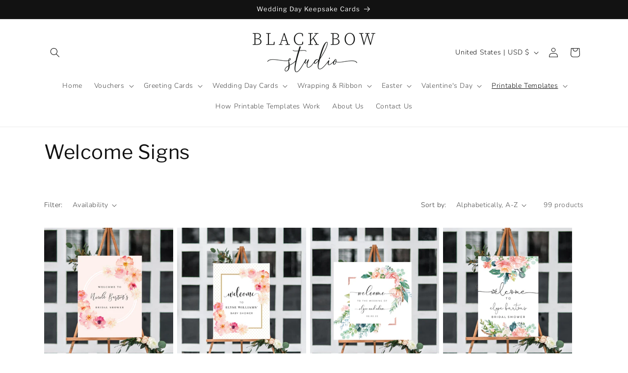

--- FILE ---
content_type: text/html; charset=utf-8
request_url: https://www.blackbowstudio.com/en-us/collections/welcome-sign
body_size: 42312
content:
<!doctype html>
<html class="js" lang="en">
  <head>
    <meta charset="utf-8">
    <meta http-equiv="X-UA-Compatible" content="IE=edge">
    <meta name="viewport" content="width=device-width,initial-scale=1">
    <meta name="theme-color" content="">
    <link rel="canonical" href="https://www.blackbowstudio.com/en-us/collections/welcome-sign"><link rel="icon" type="image/png" href="//www.blackbowstudio.com/cdn/shop/files/Favicon_Bow-01-01.png?crop=center&height=32&v=1613154694&width=32"><link rel="preconnect" href="https://fonts.shopifycdn.com" crossorigin><title>
      Welcome Signs
 &ndash; Black Bow Studio</title>

    
      <meta name="description" content="Editable Printable Welcome Sign - Wedding Sign - Bridal Shower Sign - Baby Shower Sign - Wedding Poster - Engagement Sign">
    

    

<meta property="og:site_name" content="Black Bow Studio">
<meta property="og:url" content="https://www.blackbowstudio.com/en-us/collections/welcome-sign">
<meta property="og:title" content="Welcome Signs">
<meta property="og:type" content="website">
<meta property="og:description" content="Editable Printable Welcome Sign - Wedding Sign - Bridal Shower Sign - Baby Shower Sign - Wedding Poster - Engagement Sign"><meta property="og:image" content="http://www.blackbowstudio.com/cdn/shop/files/Black_Bow_Logo_2.png?height=628&pad_color=ffffff&v=1706589810&width=1200">
  <meta property="og:image:secure_url" content="https://www.blackbowstudio.com/cdn/shop/files/Black_Bow_Logo_2.png?height=628&pad_color=ffffff&v=1706589810&width=1200">
  <meta property="og:image:width" content="1200">
  <meta property="og:image:height" content="628"><meta name="twitter:card" content="summary_large_image">
<meta name="twitter:title" content="Welcome Signs">
<meta name="twitter:description" content="Editable Printable Welcome Sign - Wedding Sign - Bridal Shower Sign - Baby Shower Sign - Wedding Poster - Engagement Sign">


    <script src="//www.blackbowstudio.com/cdn/shop/t/7/assets/constants.js?v=132983761750457495441719461087" defer="defer"></script>
    <script src="//www.blackbowstudio.com/cdn/shop/t/7/assets/pubsub.js?v=158357773527763999511719461088" defer="defer"></script>
    <script src="//www.blackbowstudio.com/cdn/shop/t/7/assets/global.js?v=88558128918567037191719461087" defer="defer"></script><script src="//www.blackbowstudio.com/cdn/shop/t/7/assets/animations.js?v=88693664871331136111719461087" defer="defer"></script><script>window.performance && window.performance.mark && window.performance.mark('shopify.content_for_header.start');</script><meta name="google-site-verification" content="V1JZcCGSe5OKFbd0cAYNUS65OCKTcZpxDeVrRrNSDlU">
<meta name="facebook-domain-verification" content="asebufxcrxbslodd0d9knwiquiktus">
<meta id="shopify-digital-wallet" name="shopify-digital-wallet" content="/16092351/digital_wallets/dialog">
<meta name="shopify-checkout-api-token" content="7885ec0f12e45da263beeada9bf54585">
<meta id="in-context-paypal-metadata" data-shop-id="16092351" data-venmo-supported="false" data-environment="production" data-locale="en_US" data-paypal-v4="true" data-currency="USD">
<link rel="alternate" type="application/atom+xml" title="Feed" href="/en-us/collections/welcome-sign.atom" />
<link rel="next" href="/en-us/collections/welcome-sign?page=2">
<link rel="alternate" hreflang="x-default" href="https://www.blackbowstudio.com/collections/welcome-sign">
<link rel="alternate" hreflang="en" href="https://www.blackbowstudio.com/collections/welcome-sign">
<link rel="alternate" hreflang="en-CA" href="https://www.blackbowstudio.com/en-ca/collections/welcome-sign">
<link rel="alternate" hreflang="en-NZ" href="https://www.blackbowstudio.com/en-nz/collections/welcome-sign">
<link rel="alternate" hreflang="en-GB" href="https://www.blackbowstudio.com/en-gb/collections/welcome-sign">
<link rel="alternate" hreflang="en-US" href="https://www.blackbowstudio.com/en-us/collections/welcome-sign">
<link rel="alternate" type="application/json+oembed" href="https://www.blackbowstudio.com/en-us/collections/welcome-sign.oembed">
<script async="async" src="/checkouts/internal/preloads.js?locale=en-US"></script>
<link rel="preconnect" href="https://shop.app" crossorigin="anonymous">
<script async="async" src="https://shop.app/checkouts/internal/preloads.js?locale=en-US&shop_id=16092351" crossorigin="anonymous"></script>
<script id="apple-pay-shop-capabilities" type="application/json">{"shopId":16092351,"countryCode":"AU","currencyCode":"USD","merchantCapabilities":["supports3DS"],"merchantId":"gid:\/\/shopify\/Shop\/16092351","merchantName":"Black Bow Studio","requiredBillingContactFields":["postalAddress","email"],"requiredShippingContactFields":["postalAddress","email"],"shippingType":"shipping","supportedNetworks":["visa","masterCard","amex","jcb"],"total":{"type":"pending","label":"Black Bow Studio","amount":"1.00"},"shopifyPaymentsEnabled":true,"supportsSubscriptions":true}</script>
<script id="shopify-features" type="application/json">{"accessToken":"7885ec0f12e45da263beeada9bf54585","betas":["rich-media-storefront-analytics"],"domain":"www.blackbowstudio.com","predictiveSearch":true,"shopId":16092351,"locale":"en"}</script>
<script>var Shopify = Shopify || {};
Shopify.shop = "black-bow-studio.myshopify.com";
Shopify.locale = "en";
Shopify.currency = {"active":"USD","rate":"0.6871281"};
Shopify.country = "US";
Shopify.theme = {"name":"Updated copy of Dawn","id":136176795808,"schema_name":"Dawn","schema_version":"15.0.0","theme_store_id":887,"role":"main"};
Shopify.theme.handle = "null";
Shopify.theme.style = {"id":null,"handle":null};
Shopify.cdnHost = "www.blackbowstudio.com/cdn";
Shopify.routes = Shopify.routes || {};
Shopify.routes.root = "/en-us/";</script>
<script type="module">!function(o){(o.Shopify=o.Shopify||{}).modules=!0}(window);</script>
<script>!function(o){function n(){var o=[];function n(){o.push(Array.prototype.slice.apply(arguments))}return n.q=o,n}var t=o.Shopify=o.Shopify||{};t.loadFeatures=n(),t.autoloadFeatures=n()}(window);</script>
<script>
  window.ShopifyPay = window.ShopifyPay || {};
  window.ShopifyPay.apiHost = "shop.app\/pay";
  window.ShopifyPay.redirectState = null;
</script>
<script id="shop-js-analytics" type="application/json">{"pageType":"collection"}</script>
<script defer="defer" async type="module" src="//www.blackbowstudio.com/cdn/shopifycloud/shop-js/modules/v2/client.init-shop-cart-sync_BdyHc3Nr.en.esm.js"></script>
<script defer="defer" async type="module" src="//www.blackbowstudio.com/cdn/shopifycloud/shop-js/modules/v2/chunk.common_Daul8nwZ.esm.js"></script>
<script type="module">
  await import("//www.blackbowstudio.com/cdn/shopifycloud/shop-js/modules/v2/client.init-shop-cart-sync_BdyHc3Nr.en.esm.js");
await import("//www.blackbowstudio.com/cdn/shopifycloud/shop-js/modules/v2/chunk.common_Daul8nwZ.esm.js");

  window.Shopify.SignInWithShop?.initShopCartSync?.({"fedCMEnabled":true,"windoidEnabled":true});

</script>
<script>
  window.Shopify = window.Shopify || {};
  if (!window.Shopify.featureAssets) window.Shopify.featureAssets = {};
  window.Shopify.featureAssets['shop-js'] = {"shop-cart-sync":["modules/v2/client.shop-cart-sync_QYOiDySF.en.esm.js","modules/v2/chunk.common_Daul8nwZ.esm.js"],"init-fed-cm":["modules/v2/client.init-fed-cm_DchLp9rc.en.esm.js","modules/v2/chunk.common_Daul8nwZ.esm.js"],"shop-button":["modules/v2/client.shop-button_OV7bAJc5.en.esm.js","modules/v2/chunk.common_Daul8nwZ.esm.js"],"init-windoid":["modules/v2/client.init-windoid_DwxFKQ8e.en.esm.js","modules/v2/chunk.common_Daul8nwZ.esm.js"],"shop-cash-offers":["modules/v2/client.shop-cash-offers_DWtL6Bq3.en.esm.js","modules/v2/chunk.common_Daul8nwZ.esm.js","modules/v2/chunk.modal_CQq8HTM6.esm.js"],"shop-toast-manager":["modules/v2/client.shop-toast-manager_CX9r1SjA.en.esm.js","modules/v2/chunk.common_Daul8nwZ.esm.js"],"init-shop-email-lookup-coordinator":["modules/v2/client.init-shop-email-lookup-coordinator_UhKnw74l.en.esm.js","modules/v2/chunk.common_Daul8nwZ.esm.js"],"pay-button":["modules/v2/client.pay-button_DzxNnLDY.en.esm.js","modules/v2/chunk.common_Daul8nwZ.esm.js"],"avatar":["modules/v2/client.avatar_BTnouDA3.en.esm.js"],"init-shop-cart-sync":["modules/v2/client.init-shop-cart-sync_BdyHc3Nr.en.esm.js","modules/v2/chunk.common_Daul8nwZ.esm.js"],"shop-login-button":["modules/v2/client.shop-login-button_D8B466_1.en.esm.js","modules/v2/chunk.common_Daul8nwZ.esm.js","modules/v2/chunk.modal_CQq8HTM6.esm.js"],"init-customer-accounts-sign-up":["modules/v2/client.init-customer-accounts-sign-up_C8fpPm4i.en.esm.js","modules/v2/client.shop-login-button_D8B466_1.en.esm.js","modules/v2/chunk.common_Daul8nwZ.esm.js","modules/v2/chunk.modal_CQq8HTM6.esm.js"],"init-shop-for-new-customer-accounts":["modules/v2/client.init-shop-for-new-customer-accounts_CVTO0Ztu.en.esm.js","modules/v2/client.shop-login-button_D8B466_1.en.esm.js","modules/v2/chunk.common_Daul8nwZ.esm.js","modules/v2/chunk.modal_CQq8HTM6.esm.js"],"init-customer-accounts":["modules/v2/client.init-customer-accounts_dRgKMfrE.en.esm.js","modules/v2/client.shop-login-button_D8B466_1.en.esm.js","modules/v2/chunk.common_Daul8nwZ.esm.js","modules/v2/chunk.modal_CQq8HTM6.esm.js"],"shop-follow-button":["modules/v2/client.shop-follow-button_CkZpjEct.en.esm.js","modules/v2/chunk.common_Daul8nwZ.esm.js","modules/v2/chunk.modal_CQq8HTM6.esm.js"],"lead-capture":["modules/v2/client.lead-capture_BntHBhfp.en.esm.js","modules/v2/chunk.common_Daul8nwZ.esm.js","modules/v2/chunk.modal_CQq8HTM6.esm.js"],"checkout-modal":["modules/v2/client.checkout-modal_CfxcYbTm.en.esm.js","modules/v2/chunk.common_Daul8nwZ.esm.js","modules/v2/chunk.modal_CQq8HTM6.esm.js"],"shop-login":["modules/v2/client.shop-login_Da4GZ2H6.en.esm.js","modules/v2/chunk.common_Daul8nwZ.esm.js","modules/v2/chunk.modal_CQq8HTM6.esm.js"],"payment-terms":["modules/v2/client.payment-terms_MV4M3zvL.en.esm.js","modules/v2/chunk.common_Daul8nwZ.esm.js","modules/v2/chunk.modal_CQq8HTM6.esm.js"]};
</script>
<script>(function() {
  var isLoaded = false;
  function asyncLoad() {
    if (isLoaded) return;
    isLoaded = true;
    var urls = ["https:\/\/chimpstatic.com\/mcjs-connected\/js\/users\/db9d69aaf2d0c1c70eefeba6b\/7f635b1eb037b8ca0bdfea088.js?shop=black-bow-studio.myshopify.com","https:\/\/chimpstatic.com\/mcjs-connected\/js\/users\/db9d69aaf2d0c1c70eefeba6b\/7f635b1eb037b8ca0bdfea088.js?shop=black-bow-studio.myshopify.com","https:\/\/instafeed.nfcube.com\/cdn\/cce6ac0e72fb8160101829a9b65b062a.js?shop=black-bow-studio.myshopify.com","https:\/\/s3.amazonaws.com\/pixelpop\/usercontent\/scripts\/a0256625-63df-4658-9f51-f50f05ab957b\/pixelpop.js?shop=black-bow-studio.myshopify.com","https:\/\/chimpstatic.com\/mcjs-connected\/js\/users\/db9d69aaf2d0c1c70eefeba6b\/020883e25c30ba9ddb3ca3ad9.js?shop=black-bow-studio.myshopify.com"];
    for (var i = 0; i < urls.length; i++) {
      var s = document.createElement('script');
      s.type = 'text/javascript';
      s.async = true;
      s.src = urls[i];
      var x = document.getElementsByTagName('script')[0];
      x.parentNode.insertBefore(s, x);
    }
  };
  if(window.attachEvent) {
    window.attachEvent('onload', asyncLoad);
  } else {
    window.addEventListener('load', asyncLoad, false);
  }
})();</script>
<script id="__st">var __st={"a":16092351,"offset":36000,"reqid":"ad155138-0386-453a-b70b-0e63fe0f48fe-1768950234","pageurl":"www.blackbowstudio.com\/en-us\/collections\/welcome-sign","u":"6d022863241b","p":"collection","rtyp":"collection","rid":44117327927};</script>
<script>window.ShopifyPaypalV4VisibilityTracking = true;</script>
<script id="captcha-bootstrap">!function(){'use strict';const t='contact',e='account',n='new_comment',o=[[t,t],['blogs',n],['comments',n],[t,'customer']],c=[[e,'customer_login'],[e,'guest_login'],[e,'recover_customer_password'],[e,'create_customer']],r=t=>t.map((([t,e])=>`form[action*='/${t}']:not([data-nocaptcha='true']) input[name='form_type'][value='${e}']`)).join(','),a=t=>()=>t?[...document.querySelectorAll(t)].map((t=>t.form)):[];function s(){const t=[...o],e=r(t);return a(e)}const i='password',u='form_key',d=['recaptcha-v3-token','g-recaptcha-response','h-captcha-response',i],f=()=>{try{return window.sessionStorage}catch{return}},m='__shopify_v',_=t=>t.elements[u];function p(t,e,n=!1){try{const o=window.sessionStorage,c=JSON.parse(o.getItem(e)),{data:r}=function(t){const{data:e,action:n}=t;return t[m]||n?{data:e,action:n}:{data:t,action:n}}(c);for(const[e,n]of Object.entries(r))t.elements[e]&&(t.elements[e].value=n);n&&o.removeItem(e)}catch(o){console.error('form repopulation failed',{error:o})}}const l='form_type',E='cptcha';function T(t){t.dataset[E]=!0}const w=window,h=w.document,L='Shopify',v='ce_forms',y='captcha';let A=!1;((t,e)=>{const n=(g='f06e6c50-85a8-45c8-87d0-21a2b65856fe',I='https://cdn.shopify.com/shopifycloud/storefront-forms-hcaptcha/ce_storefront_forms_captcha_hcaptcha.v1.5.2.iife.js',D={infoText:'Protected by hCaptcha',privacyText:'Privacy',termsText:'Terms'},(t,e,n)=>{const o=w[L][v],c=o.bindForm;if(c)return c(t,g,e,D).then(n);var r;o.q.push([[t,g,e,D],n]),r=I,A||(h.body.append(Object.assign(h.createElement('script'),{id:'captcha-provider',async:!0,src:r})),A=!0)});var g,I,D;w[L]=w[L]||{},w[L][v]=w[L][v]||{},w[L][v].q=[],w[L][y]=w[L][y]||{},w[L][y].protect=function(t,e){n(t,void 0,e),T(t)},Object.freeze(w[L][y]),function(t,e,n,w,h,L){const[v,y,A,g]=function(t,e,n){const i=e?o:[],u=t?c:[],d=[...i,...u],f=r(d),m=r(i),_=r(d.filter((([t,e])=>n.includes(e))));return[a(f),a(m),a(_),s()]}(w,h,L),I=t=>{const e=t.target;return e instanceof HTMLFormElement?e:e&&e.form},D=t=>v().includes(t);t.addEventListener('submit',(t=>{const e=I(t);if(!e)return;const n=D(e)&&!e.dataset.hcaptchaBound&&!e.dataset.recaptchaBound,o=_(e),c=g().includes(e)&&(!o||!o.value);(n||c)&&t.preventDefault(),c&&!n&&(function(t){try{if(!f())return;!function(t){const e=f();if(!e)return;const n=_(t);if(!n)return;const o=n.value;o&&e.removeItem(o)}(t);const e=Array.from(Array(32),(()=>Math.random().toString(36)[2])).join('');!function(t,e){_(t)||t.append(Object.assign(document.createElement('input'),{type:'hidden',name:u})),t.elements[u].value=e}(t,e),function(t,e){const n=f();if(!n)return;const o=[...t.querySelectorAll(`input[type='${i}']`)].map((({name:t})=>t)),c=[...d,...o],r={};for(const[a,s]of new FormData(t).entries())c.includes(a)||(r[a]=s);n.setItem(e,JSON.stringify({[m]:1,action:t.action,data:r}))}(t,e)}catch(e){console.error('failed to persist form',e)}}(e),e.submit())}));const S=(t,e)=>{t&&!t.dataset[E]&&(n(t,e.some((e=>e===t))),T(t))};for(const o of['focusin','change'])t.addEventListener(o,(t=>{const e=I(t);D(e)&&S(e,y())}));const B=e.get('form_key'),M=e.get(l),P=B&&M;t.addEventListener('DOMContentLoaded',(()=>{const t=y();if(P)for(const e of t)e.elements[l].value===M&&p(e,B);[...new Set([...A(),...v().filter((t=>'true'===t.dataset.shopifyCaptcha))])].forEach((e=>S(e,t)))}))}(h,new URLSearchParams(w.location.search),n,t,e,['guest_login'])})(!0,!0)}();</script>
<script integrity="sha256-4kQ18oKyAcykRKYeNunJcIwy7WH5gtpwJnB7kiuLZ1E=" data-source-attribution="shopify.loadfeatures" defer="defer" src="//www.blackbowstudio.com/cdn/shopifycloud/storefront/assets/storefront/load_feature-a0a9edcb.js" crossorigin="anonymous"></script>
<script crossorigin="anonymous" defer="defer" src="//www.blackbowstudio.com/cdn/shopifycloud/storefront/assets/shopify_pay/storefront-65b4c6d7.js?v=20250812"></script>
<script data-source-attribution="shopify.dynamic_checkout.dynamic.init">var Shopify=Shopify||{};Shopify.PaymentButton=Shopify.PaymentButton||{isStorefrontPortableWallets:!0,init:function(){window.Shopify.PaymentButton.init=function(){};var t=document.createElement("script");t.src="https://www.blackbowstudio.com/cdn/shopifycloud/portable-wallets/latest/portable-wallets.en.js",t.type="module",document.head.appendChild(t)}};
</script>
<script data-source-attribution="shopify.dynamic_checkout.buyer_consent">
  function portableWalletsHideBuyerConsent(e){var t=document.getElementById("shopify-buyer-consent"),n=document.getElementById("shopify-subscription-policy-button");t&&n&&(t.classList.add("hidden"),t.setAttribute("aria-hidden","true"),n.removeEventListener("click",e))}function portableWalletsShowBuyerConsent(e){var t=document.getElementById("shopify-buyer-consent"),n=document.getElementById("shopify-subscription-policy-button");t&&n&&(t.classList.remove("hidden"),t.removeAttribute("aria-hidden"),n.addEventListener("click",e))}window.Shopify?.PaymentButton&&(window.Shopify.PaymentButton.hideBuyerConsent=portableWalletsHideBuyerConsent,window.Shopify.PaymentButton.showBuyerConsent=portableWalletsShowBuyerConsent);
</script>
<script data-source-attribution="shopify.dynamic_checkout.cart.bootstrap">document.addEventListener("DOMContentLoaded",(function(){function t(){return document.querySelector("shopify-accelerated-checkout-cart, shopify-accelerated-checkout")}if(t())Shopify.PaymentButton.init();else{new MutationObserver((function(e,n){t()&&(Shopify.PaymentButton.init(),n.disconnect())})).observe(document.body,{childList:!0,subtree:!0})}}));
</script>
<script id='scb4127' type='text/javascript' async='' src='https://www.blackbowstudio.com/cdn/shopifycloud/privacy-banner/storefront-banner.js'></script><link id="shopify-accelerated-checkout-styles" rel="stylesheet" media="screen" href="https://www.blackbowstudio.com/cdn/shopifycloud/portable-wallets/latest/accelerated-checkout-backwards-compat.css" crossorigin="anonymous">
<style id="shopify-accelerated-checkout-cart">
        #shopify-buyer-consent {
  margin-top: 1em;
  display: inline-block;
  width: 100%;
}

#shopify-buyer-consent.hidden {
  display: none;
}

#shopify-subscription-policy-button {
  background: none;
  border: none;
  padding: 0;
  text-decoration: underline;
  font-size: inherit;
  cursor: pointer;
}

#shopify-subscription-policy-button::before {
  box-shadow: none;
}

      </style>
<script id="sections-script" data-sections="header" defer="defer" src="//www.blackbowstudio.com/cdn/shop/t/7/compiled_assets/scripts.js?v=3565"></script>
<script>window.performance && window.performance.mark && window.performance.mark('shopify.content_for_header.end');</script>


    <style data-shopify>
      @font-face {
  font-family: Nunito;
  font-weight: 300;
  font-style: normal;
  font-display: swap;
  src: url("//www.blackbowstudio.com/cdn/fonts/nunito/nunito_n3.c1d7c2242f5519d084eafc479d7cc132bcc8c480.woff2") format("woff2"),
       url("//www.blackbowstudio.com/cdn/fonts/nunito/nunito_n3.d543cae3671591d99f8b7ed9ea9ca8387fc73b09.woff") format("woff");
}

      @font-face {
  font-family: Nunito;
  font-weight: 700;
  font-style: normal;
  font-display: swap;
  src: url("//www.blackbowstudio.com/cdn/fonts/nunito/nunito_n7.37cf9b8cf43b3322f7e6e13ad2aad62ab5dc9109.woff2") format("woff2"),
       url("//www.blackbowstudio.com/cdn/fonts/nunito/nunito_n7.45cfcfadc6630011252d54d5f5a2c7c98f60d5de.woff") format("woff");
}

      @font-face {
  font-family: Nunito;
  font-weight: 300;
  font-style: italic;
  font-display: swap;
  src: url("//www.blackbowstudio.com/cdn/fonts/nunito/nunito_i3.11db3ddffd5485d801b7a5d8a24c3b0e446751f1.woff2") format("woff2"),
       url("//www.blackbowstudio.com/cdn/fonts/nunito/nunito_i3.7f37c552f86f3fb4c0aae0353840b033f9f464a0.woff") format("woff");
}

      @font-face {
  font-family: Nunito;
  font-weight: 700;
  font-style: italic;
  font-display: swap;
  src: url("//www.blackbowstudio.com/cdn/fonts/nunito/nunito_i7.3f8ba2027bc9ceb1b1764ecab15bae73f86c4632.woff2") format("woff2"),
       url("//www.blackbowstudio.com/cdn/fonts/nunito/nunito_i7.82bfb5f86ec77ada3c9f660da22064c2e46e1469.woff") format("woff");
}

      @font-face {
  font-family: "Libre Franklin";
  font-weight: 400;
  font-style: normal;
  font-display: swap;
  src: url("//www.blackbowstudio.com/cdn/fonts/libre_franklin/librefranklin_n4.a9b0508e1ffb743a0fd6d0614768959c54a27d86.woff2") format("woff2"),
       url("//www.blackbowstudio.com/cdn/fonts/libre_franklin/librefranklin_n4.948f6f27caf8552b1a9560176e3f14eeb2c6f202.woff") format("woff");
}


      
        :root,
        .color-scheme-1 {
          --color-background: 255,255,255;
        
          --gradient-background: #ffffff;
        

        

        --color-foreground: 18,18,18;
        --color-background-contrast: 191,191,191;
        --color-shadow: 18,18,18;
        --color-button: 18,18,18;
        --color-button-text: 255,255,255;
        --color-secondary-button: 255,255,255;
        --color-secondary-button-text: 18,18,18;
        --color-link: 18,18,18;
        --color-badge-foreground: 18,18,18;
        --color-badge-background: 255,255,255;
        --color-badge-border: 18,18,18;
        --payment-terms-background-color: rgb(255 255 255);
      }
      
        
        .color-scheme-2 {
          --color-background: 243,243,243;
        
          --gradient-background: #f3f3f3;
        

        

        --color-foreground: 18,18,18;
        --color-background-contrast: 179,179,179;
        --color-shadow: 18,18,18;
        --color-button: 18,18,18;
        --color-button-text: 243,243,243;
        --color-secondary-button: 243,243,243;
        --color-secondary-button-text: 18,18,18;
        --color-link: 18,18,18;
        --color-badge-foreground: 18,18,18;
        --color-badge-background: 243,243,243;
        --color-badge-border: 18,18,18;
        --payment-terms-background-color: rgb(243 243 243);
      }
      
        
        .color-scheme-3 {
          --color-background: 36,40,51;
        
          --gradient-background: #242833;
        

        

        --color-foreground: 255,255,255;
        --color-background-contrast: 47,52,66;
        --color-shadow: 18,18,18;
        --color-button: 255,255,255;
        --color-button-text: 0,0,0;
        --color-secondary-button: 36,40,51;
        --color-secondary-button-text: 255,255,255;
        --color-link: 255,255,255;
        --color-badge-foreground: 255,255,255;
        --color-badge-background: 36,40,51;
        --color-badge-border: 255,255,255;
        --payment-terms-background-color: rgb(36 40 51);
      }
      
        
        .color-scheme-4 {
          --color-background: 18,18,18;
        
          --gradient-background: #121212;
        

        

        --color-foreground: 255,255,255;
        --color-background-contrast: 146,146,146;
        --color-shadow: 18,18,18;
        --color-button: 255,255,255;
        --color-button-text: 18,18,18;
        --color-secondary-button: 18,18,18;
        --color-secondary-button-text: 255,255,255;
        --color-link: 255,255,255;
        --color-badge-foreground: 255,255,255;
        --color-badge-background: 18,18,18;
        --color-badge-border: 255,255,255;
        --payment-terms-background-color: rgb(18 18 18);
      }
      
        
        .color-scheme-5 {
          --color-background: 51,79,180;
        
          --gradient-background: #334fb4;
        

        

        --color-foreground: 255,255,255;
        --color-background-contrast: 23,35,81;
        --color-shadow: 18,18,18;
        --color-button: 255,255,255;
        --color-button-text: 51,79,180;
        --color-secondary-button: 51,79,180;
        --color-secondary-button-text: 255,255,255;
        --color-link: 255,255,255;
        --color-badge-foreground: 255,255,255;
        --color-badge-background: 51,79,180;
        --color-badge-border: 255,255,255;
        --payment-terms-background-color: rgb(51 79 180);
      }
      

      body, .color-scheme-1, .color-scheme-2, .color-scheme-3, .color-scheme-4, .color-scheme-5 {
        color: rgba(var(--color-foreground), 0.75);
        background-color: rgb(var(--color-background));
      }

      :root {
        --font-body-family: Nunito, sans-serif;
        --font-body-style: normal;
        --font-body-weight: 300;
        --font-body-weight-bold: 600;

        --font-heading-family: "Libre Franklin", sans-serif;
        --font-heading-style: normal;
        --font-heading-weight: 400;

        --font-body-scale: 1.0;
        --font-heading-scale: 1.0;

        --media-padding: px;
        --media-border-opacity: 0.05;
        --media-border-width: 1px;
        --media-radius: 0px;
        --media-shadow-opacity: 0.0;
        --media-shadow-horizontal-offset: 0px;
        --media-shadow-vertical-offset: 4px;
        --media-shadow-blur-radius: 5px;
        --media-shadow-visible: 0;

        --page-width: 120rem;
        --page-width-margin: 0rem;

        --product-card-image-padding: 0.0rem;
        --product-card-corner-radius: 0.0rem;
        --product-card-text-alignment: left;
        --product-card-border-width: 0.0rem;
        --product-card-border-opacity: 0.1;
        --product-card-shadow-opacity: 0.0;
        --product-card-shadow-visible: 0;
        --product-card-shadow-horizontal-offset: 0.0rem;
        --product-card-shadow-vertical-offset: 0.4rem;
        --product-card-shadow-blur-radius: 0.5rem;

        --collection-card-image-padding: 0.0rem;
        --collection-card-corner-radius: 0.0rem;
        --collection-card-text-alignment: left;
        --collection-card-border-width: 0.0rem;
        --collection-card-border-opacity: 0.1;
        --collection-card-shadow-opacity: 0.0;
        --collection-card-shadow-visible: 0;
        --collection-card-shadow-horizontal-offset: 0.0rem;
        --collection-card-shadow-vertical-offset: 0.4rem;
        --collection-card-shadow-blur-radius: 0.5rem;

        --blog-card-image-padding: 0.0rem;
        --blog-card-corner-radius: 0.0rem;
        --blog-card-text-alignment: left;
        --blog-card-border-width: 0.0rem;
        --blog-card-border-opacity: 0.1;
        --blog-card-shadow-opacity: 0.0;
        --blog-card-shadow-visible: 0;
        --blog-card-shadow-horizontal-offset: 0.0rem;
        --blog-card-shadow-vertical-offset: 0.4rem;
        --blog-card-shadow-blur-radius: 0.5rem;

        --badge-corner-radius: 4.0rem;

        --popup-border-width: 1px;
        --popup-border-opacity: 0.1;
        --popup-corner-radius: 0px;
        --popup-shadow-opacity: 0.0;
        --popup-shadow-horizontal-offset: 0px;
        --popup-shadow-vertical-offset: 4px;
        --popup-shadow-blur-radius: 5px;

        --drawer-border-width: 1px;
        --drawer-border-opacity: 0.1;
        --drawer-shadow-opacity: 0.0;
        --drawer-shadow-horizontal-offset: 0px;
        --drawer-shadow-vertical-offset: 4px;
        --drawer-shadow-blur-radius: 5px;

        --spacing-sections-desktop: 0px;
        --spacing-sections-mobile: 0px;

        --grid-desktop-vertical-spacing: 8px;
        --grid-desktop-horizontal-spacing: 8px;
        --grid-mobile-vertical-spacing: 4px;
        --grid-mobile-horizontal-spacing: 4px;

        --text-boxes-border-opacity: 0.1;
        --text-boxes-border-width: 0px;
        --text-boxes-radius: 0px;
        --text-boxes-shadow-opacity: 0.0;
        --text-boxes-shadow-visible: 0;
        --text-boxes-shadow-horizontal-offset: 0px;
        --text-boxes-shadow-vertical-offset: 4px;
        --text-boxes-shadow-blur-radius: 5px;

        --buttons-radius: 0px;
        --buttons-radius-outset: 0px;
        --buttons-border-width: 1px;
        --buttons-border-opacity: 1.0;
        --buttons-shadow-opacity: 0.0;
        --buttons-shadow-visible: 0;
        --buttons-shadow-horizontal-offset: 0px;
        --buttons-shadow-vertical-offset: 4px;
        --buttons-shadow-blur-radius: 5px;
        --buttons-border-offset: 0px;

        --inputs-radius: 0px;
        --inputs-border-width: 1px;
        --inputs-border-opacity: 0.55;
        --inputs-shadow-opacity: 0.0;
        --inputs-shadow-horizontal-offset: 0px;
        --inputs-margin-offset: 0px;
        --inputs-shadow-vertical-offset: 4px;
        --inputs-shadow-blur-radius: 5px;
        --inputs-radius-outset: 0px;

        --variant-pills-radius: 40px;
        --variant-pills-border-width: 1px;
        --variant-pills-border-opacity: 0.55;
        --variant-pills-shadow-opacity: 0.0;
        --variant-pills-shadow-horizontal-offset: 0px;
        --variant-pills-shadow-vertical-offset: 4px;
        --variant-pills-shadow-blur-radius: 5px;
      }

      *,
      *::before,
      *::after {
        box-sizing: inherit;
      }

      html {
        box-sizing: border-box;
        font-size: calc(var(--font-body-scale) * 62.5%);
        height: 100%;
      }

      body {
        display: grid;
        grid-template-rows: auto auto 1fr auto;
        grid-template-columns: 100%;
        min-height: 100%;
        margin: 0;
        font-size: 1.5rem;
        letter-spacing: 0.06rem;
        line-height: calc(1 + 0.8 / var(--font-body-scale));
        font-family: var(--font-body-family);
        font-style: var(--font-body-style);
        font-weight: var(--font-body-weight);
      }

      @media screen and (min-width: 750px) {
        body {
          font-size: 1.6rem;
        }
      }
    </style>

    <link href="//www.blackbowstudio.com/cdn/shop/t/7/assets/base.css?v=144968985024194912401719461087" rel="stylesheet" type="text/css" media="all" />

      <link rel="preload" as="font" href="//www.blackbowstudio.com/cdn/fonts/nunito/nunito_n3.c1d7c2242f5519d084eafc479d7cc132bcc8c480.woff2" type="font/woff2" crossorigin>
      

      <link rel="preload" as="font" href="//www.blackbowstudio.com/cdn/fonts/libre_franklin/librefranklin_n4.a9b0508e1ffb743a0fd6d0614768959c54a27d86.woff2" type="font/woff2" crossorigin>
      
<link href="//www.blackbowstudio.com/cdn/shop/t/7/assets/component-localization-form.css?v=120620094879297847921719461087" rel="stylesheet" type="text/css" media="all" />
      <script src="//www.blackbowstudio.com/cdn/shop/t/7/assets/localization-form.js?v=144176611646395275351719461087" defer="defer"></script><link
        rel="stylesheet"
        href="//www.blackbowstudio.com/cdn/shop/t/7/assets/component-predictive-search.css?v=118923337488134913561719461087"
        media="print"
        onload="this.media='all'"
      ><script>
      if (Shopify.designMode) {
        document.documentElement.classList.add('shopify-design-mode');
      }
    </script>
  <!-- BEGIN app block: shopify://apps/instafeed/blocks/head-block/c447db20-095d-4a10-9725-b5977662c9d5 --><link rel="preconnect" href="https://cdn.nfcube.com/">
<link rel="preconnect" href="https://scontent.cdninstagram.com/">






<!-- END app block --><!-- BEGIN app block: shopify://apps/textbox-by-textify/blocks/app-embed/b5626f69-87af-4a23-ada4-1674452f85d0 --><script>console.log("Textify v1.06")</script>


<script>
  const primaryScript = document.createElement('script');
  primaryScript.src = "https://textify-cdn.com/textbox.js";
  primaryScript.defer = true;

  primaryScript.onerror = function () {
    const fallbackScript = document.createElement('script');
    fallbackScript.src = "https://cdn.shopify.com/s/files/1/0817/9846/3789/files/textbox.js";
    fallbackScript.defer = true;
    document.head.appendChild(fallbackScript);
  };
  document.head.appendChild(primaryScript);
</script>

<!-- END app block --><!-- BEGIN app block: shopify://apps/tolstoy-shoppable-video-quiz/blocks/widget-block/06fa8282-42ff-403e-b67c-1936776aed11 -->




                























<script
  type="module"
  async
  src="https://widget.gotolstoy.com/we/widget.js"
  data-shop=black-bow-studio.myshopify.com
  data-app-key=06d714a6-c2eb-41cd-a94d-01b5c4f066d1
  data-should-use-cache=true
  data-cache-version=""
  data-product-gallery-projects="[]"
  data-collection-gallery-projects="[]"
  data-product-id=""
  data-template-name="collection"
  data-ot-ignore
>
</script>
<script
  type="text/javascript"
  nomodule
  async
  src="https://widget.gotolstoy.com/widget/widget.js"
  data-shop=black-bow-studio.myshopify.com
  data-app-key=06d714a6-c2eb-41cd-a94d-01b5c4f066d1
  data-should-use-cache=true
  data-cache-version=""
  data-product-gallery-projects="[]"
  data-collection-gallery-projects="[]"
  data-product-id=""
  data-collection-id=44117327927
  data-template-name="collection"
  data-ot-ignore
></script>
<script
  type="module"
  async
  src="https://play.gotolstoy.com/widget-v2/widget.js"
  id="tolstoy-widget-script"
  data-shop=black-bow-studio.myshopify.com
  data-app-key=06d714a6-c2eb-41cd-a94d-01b5c4f066d1
  data-should-use-cache=true
  data-cache-version=""
  data-product-gallery-projects="[]"
  data-collection-gallery-projects="[]"
  data-product-id=""
  data-collection-id=44117327927
  data-shop-assistant-enabled="false"
  data-search-bar-widget-enabled="false"
  data-template-name="collection"
  data-customer-id=""
  data-ot-ignore
></script>
<script>
  window.tolstoyCurrencySymbol = '$';
  window.tolstoyMoneyFormat = '${{amount}}';
</script>
<script>
  window.tolstoyDebug = {
    enable: () => {
      fetch('/cart/update.js', {
        method: 'POST',
        headers: { 'Content-Type': 'application/json' },
        body: JSON.stringify({ attributes: { TolstoyDebugEnabled: 'true' } })
      })
      .then(response => response.json())
      .then(() => window.location.reload());
    },
    disable: () => {
      fetch('/cart/update.js', {
        method: 'POST',
        headers: { 'Content-Type': 'application/json' },
        body: JSON.stringify({ attributes: { TolstoyDebugEnabled: null } })
      })
      .then(response => response.json())
      .then(() => window.location.reload())
    },
    status: async () => {
      const response = await fetch('/cart.js');
      const json = await response.json();
      console.log(json.attributes);
    }
  }
</script>

<!-- END app block --><link href="https://monorail-edge.shopifysvc.com" rel="dns-prefetch">
<script>(function(){if ("sendBeacon" in navigator && "performance" in window) {try {var session_token_from_headers = performance.getEntriesByType('navigation')[0].serverTiming.find(x => x.name == '_s').description;} catch {var session_token_from_headers = undefined;}var session_cookie_matches = document.cookie.match(/_shopify_s=([^;]*)/);var session_token_from_cookie = session_cookie_matches && session_cookie_matches.length === 2 ? session_cookie_matches[1] : "";var session_token = session_token_from_headers || session_token_from_cookie || "";function handle_abandonment_event(e) {var entries = performance.getEntries().filter(function(entry) {return /monorail-edge.shopifysvc.com/.test(entry.name);});if (!window.abandonment_tracked && entries.length === 0) {window.abandonment_tracked = true;var currentMs = Date.now();var navigation_start = performance.timing.navigationStart;var payload = {shop_id: 16092351,url: window.location.href,navigation_start,duration: currentMs - navigation_start,session_token,page_type: "collection"};window.navigator.sendBeacon("https://monorail-edge.shopifysvc.com/v1/produce", JSON.stringify({schema_id: "online_store_buyer_site_abandonment/1.1",payload: payload,metadata: {event_created_at_ms: currentMs,event_sent_at_ms: currentMs}}));}}window.addEventListener('pagehide', handle_abandonment_event);}}());</script>
<script id="web-pixels-manager-setup">(function e(e,d,r,n,o){if(void 0===o&&(o={}),!Boolean(null===(a=null===(i=window.Shopify)||void 0===i?void 0:i.analytics)||void 0===a?void 0:a.replayQueue)){var i,a;window.Shopify=window.Shopify||{};var t=window.Shopify;t.analytics=t.analytics||{};var s=t.analytics;s.replayQueue=[],s.publish=function(e,d,r){return s.replayQueue.push([e,d,r]),!0};try{self.performance.mark("wpm:start")}catch(e){}var l=function(){var e={modern:/Edge?\/(1{2}[4-9]|1[2-9]\d|[2-9]\d{2}|\d{4,})\.\d+(\.\d+|)|Firefox\/(1{2}[4-9]|1[2-9]\d|[2-9]\d{2}|\d{4,})\.\d+(\.\d+|)|Chrom(ium|e)\/(9{2}|\d{3,})\.\d+(\.\d+|)|(Maci|X1{2}).+ Version\/(15\.\d+|(1[6-9]|[2-9]\d|\d{3,})\.\d+)([,.]\d+|)( \(\w+\)|)( Mobile\/\w+|) Safari\/|Chrome.+OPR\/(9{2}|\d{3,})\.\d+\.\d+|(CPU[ +]OS|iPhone[ +]OS|CPU[ +]iPhone|CPU IPhone OS|CPU iPad OS)[ +]+(15[._]\d+|(1[6-9]|[2-9]\d|\d{3,})[._]\d+)([._]\d+|)|Android:?[ /-](13[3-9]|1[4-9]\d|[2-9]\d{2}|\d{4,})(\.\d+|)(\.\d+|)|Android.+Firefox\/(13[5-9]|1[4-9]\d|[2-9]\d{2}|\d{4,})\.\d+(\.\d+|)|Android.+Chrom(ium|e)\/(13[3-9]|1[4-9]\d|[2-9]\d{2}|\d{4,})\.\d+(\.\d+|)|SamsungBrowser\/([2-9]\d|\d{3,})\.\d+/,legacy:/Edge?\/(1[6-9]|[2-9]\d|\d{3,})\.\d+(\.\d+|)|Firefox\/(5[4-9]|[6-9]\d|\d{3,})\.\d+(\.\d+|)|Chrom(ium|e)\/(5[1-9]|[6-9]\d|\d{3,})\.\d+(\.\d+|)([\d.]+$|.*Safari\/(?![\d.]+ Edge\/[\d.]+$))|(Maci|X1{2}).+ Version\/(10\.\d+|(1[1-9]|[2-9]\d|\d{3,})\.\d+)([,.]\d+|)( \(\w+\)|)( Mobile\/\w+|) Safari\/|Chrome.+OPR\/(3[89]|[4-9]\d|\d{3,})\.\d+\.\d+|(CPU[ +]OS|iPhone[ +]OS|CPU[ +]iPhone|CPU IPhone OS|CPU iPad OS)[ +]+(10[._]\d+|(1[1-9]|[2-9]\d|\d{3,})[._]\d+)([._]\d+|)|Android:?[ /-](13[3-9]|1[4-9]\d|[2-9]\d{2}|\d{4,})(\.\d+|)(\.\d+|)|Mobile Safari.+OPR\/([89]\d|\d{3,})\.\d+\.\d+|Android.+Firefox\/(13[5-9]|1[4-9]\d|[2-9]\d{2}|\d{4,})\.\d+(\.\d+|)|Android.+Chrom(ium|e)\/(13[3-9]|1[4-9]\d|[2-9]\d{2}|\d{4,})\.\d+(\.\d+|)|Android.+(UC? ?Browser|UCWEB|U3)[ /]?(15\.([5-9]|\d{2,})|(1[6-9]|[2-9]\d|\d{3,})\.\d+)\.\d+|SamsungBrowser\/(5\.\d+|([6-9]|\d{2,})\.\d+)|Android.+MQ{2}Browser\/(14(\.(9|\d{2,})|)|(1[5-9]|[2-9]\d|\d{3,})(\.\d+|))(\.\d+|)|K[Aa][Ii]OS\/(3\.\d+|([4-9]|\d{2,})\.\d+)(\.\d+|)/},d=e.modern,r=e.legacy,n=navigator.userAgent;return n.match(d)?"modern":n.match(r)?"legacy":"unknown"}(),u="modern"===l?"modern":"legacy",c=(null!=n?n:{modern:"",legacy:""})[u],f=function(e){return[e.baseUrl,"/wpm","/b",e.hashVersion,"modern"===e.buildTarget?"m":"l",".js"].join("")}({baseUrl:d,hashVersion:r,buildTarget:u}),m=function(e){var d=e.version,r=e.bundleTarget,n=e.surface,o=e.pageUrl,i=e.monorailEndpoint;return{emit:function(e){var a=e.status,t=e.errorMsg,s=(new Date).getTime(),l=JSON.stringify({metadata:{event_sent_at_ms:s},events:[{schema_id:"web_pixels_manager_load/3.1",payload:{version:d,bundle_target:r,page_url:o,status:a,surface:n,error_msg:t},metadata:{event_created_at_ms:s}}]});if(!i)return console&&console.warn&&console.warn("[Web Pixels Manager] No Monorail endpoint provided, skipping logging."),!1;try{return self.navigator.sendBeacon.bind(self.navigator)(i,l)}catch(e){}var u=new XMLHttpRequest;try{return u.open("POST",i,!0),u.setRequestHeader("Content-Type","text/plain"),u.send(l),!0}catch(e){return console&&console.warn&&console.warn("[Web Pixels Manager] Got an unhandled error while logging to Monorail."),!1}}}}({version:r,bundleTarget:l,surface:e.surface,pageUrl:self.location.href,monorailEndpoint:e.monorailEndpoint});try{o.browserTarget=l,function(e){var d=e.src,r=e.async,n=void 0===r||r,o=e.onload,i=e.onerror,a=e.sri,t=e.scriptDataAttributes,s=void 0===t?{}:t,l=document.createElement("script"),u=document.querySelector("head"),c=document.querySelector("body");if(l.async=n,l.src=d,a&&(l.integrity=a,l.crossOrigin="anonymous"),s)for(var f in s)if(Object.prototype.hasOwnProperty.call(s,f))try{l.dataset[f]=s[f]}catch(e){}if(o&&l.addEventListener("load",o),i&&l.addEventListener("error",i),u)u.appendChild(l);else{if(!c)throw new Error("Did not find a head or body element to append the script");c.appendChild(l)}}({src:f,async:!0,onload:function(){if(!function(){var e,d;return Boolean(null===(d=null===(e=window.Shopify)||void 0===e?void 0:e.analytics)||void 0===d?void 0:d.initialized)}()){var d=window.webPixelsManager.init(e)||void 0;if(d){var r=window.Shopify.analytics;r.replayQueue.forEach((function(e){var r=e[0],n=e[1],o=e[2];d.publishCustomEvent(r,n,o)})),r.replayQueue=[],r.publish=d.publishCustomEvent,r.visitor=d.visitor,r.initialized=!0}}},onerror:function(){return m.emit({status:"failed",errorMsg:"".concat(f," has failed to load")})},sri:function(e){var d=/^sha384-[A-Za-z0-9+/=]+$/;return"string"==typeof e&&d.test(e)}(c)?c:"",scriptDataAttributes:o}),m.emit({status:"loading"})}catch(e){m.emit({status:"failed",errorMsg:(null==e?void 0:e.message)||"Unknown error"})}}})({shopId: 16092351,storefrontBaseUrl: "https://www.blackbowstudio.com",extensionsBaseUrl: "https://extensions.shopifycdn.com/cdn/shopifycloud/web-pixels-manager",monorailEndpoint: "https://monorail-edge.shopifysvc.com/unstable/produce_batch",surface: "storefront-renderer",enabledBetaFlags: ["2dca8a86"],webPixelsConfigList: [{"id":"1557430432","configuration":"{\"pixelCode\":\"D3SSIGRC77U0C1TOKE40\"}","eventPayloadVersion":"v1","runtimeContext":"STRICT","scriptVersion":"22e92c2ad45662f435e4801458fb78cc","type":"APP","apiClientId":4383523,"privacyPurposes":["ANALYTICS","MARKETING","SALE_OF_DATA"],"dataSharingAdjustments":{"protectedCustomerApprovalScopes":["read_customer_address","read_customer_email","read_customer_name","read_customer_personal_data","read_customer_phone"]}},{"id":"583696544","configuration":"{\"config\":\"{\\\"pixel_id\\\":\\\"G-NNYGCC93TR\\\",\\\"target_country\\\":\\\"AU\\\",\\\"gtag_events\\\":[{\\\"type\\\":\\\"begin_checkout\\\",\\\"action_label\\\":[\\\"G-NNYGCC93TR\\\",\\\"AW-857977979\\\/b15HCLy3mZ0YEPvojpkD\\\"]},{\\\"type\\\":\\\"search\\\",\\\"action_label\\\":[\\\"G-NNYGCC93TR\\\",\\\"AW-857977979\\\/AZdeCLa3mZ0YEPvojpkD\\\"]},{\\\"type\\\":\\\"view_item\\\",\\\"action_label\\\":[\\\"G-NNYGCC93TR\\\",\\\"AW-857977979\\\/mk1lCLO3mZ0YEPvojpkD\\\",\\\"MC-G8J2Q6PXNV\\\"]},{\\\"type\\\":\\\"purchase\\\",\\\"action_label\\\":[\\\"G-NNYGCC93TR\\\",\\\"AW-857977979\\\/4bFYCK23mZ0YEPvojpkD\\\",\\\"MC-G8J2Q6PXNV\\\"]},{\\\"type\\\":\\\"page_view\\\",\\\"action_label\\\":[\\\"G-NNYGCC93TR\\\",\\\"AW-857977979\\\/oAtRCLC3mZ0YEPvojpkD\\\",\\\"MC-G8J2Q6PXNV\\\"]},{\\\"type\\\":\\\"add_payment_info\\\",\\\"action_label\\\":[\\\"G-NNYGCC93TR\\\",\\\"AW-857977979\\\/NYTQCL-3mZ0YEPvojpkD\\\"]},{\\\"type\\\":\\\"add_to_cart\\\",\\\"action_label\\\":[\\\"G-NNYGCC93TR\\\",\\\"AW-857977979\\\/ypS_CLm3mZ0YEPvojpkD\\\"]}],\\\"enable_monitoring_mode\\\":false}\"}","eventPayloadVersion":"v1","runtimeContext":"OPEN","scriptVersion":"b2a88bafab3e21179ed38636efcd8a93","type":"APP","apiClientId":1780363,"privacyPurposes":[],"dataSharingAdjustments":{"protectedCustomerApprovalScopes":["read_customer_address","read_customer_email","read_customer_name","read_customer_personal_data","read_customer_phone"]}},{"id":"109936800","configuration":"{\"tagID\":\"2612477785183\"}","eventPayloadVersion":"v1","runtimeContext":"STRICT","scriptVersion":"18031546ee651571ed29edbe71a3550b","type":"APP","apiClientId":3009811,"privacyPurposes":["ANALYTICS","MARKETING","SALE_OF_DATA"],"dataSharingAdjustments":{"protectedCustomerApprovalScopes":["read_customer_address","read_customer_email","read_customer_name","read_customer_personal_data","read_customer_phone"]}},{"id":"shopify-app-pixel","configuration":"{}","eventPayloadVersion":"v1","runtimeContext":"STRICT","scriptVersion":"0450","apiClientId":"shopify-pixel","type":"APP","privacyPurposes":["ANALYTICS","MARKETING"]},{"id":"shopify-custom-pixel","eventPayloadVersion":"v1","runtimeContext":"LAX","scriptVersion":"0450","apiClientId":"shopify-pixel","type":"CUSTOM","privacyPurposes":["ANALYTICS","MARKETING"]}],isMerchantRequest: false,initData: {"shop":{"name":"Black Bow Studio","paymentSettings":{"currencyCode":"AUD"},"myshopifyDomain":"black-bow-studio.myshopify.com","countryCode":"AU","storefrontUrl":"https:\/\/www.blackbowstudio.com\/en-us"},"customer":null,"cart":null,"checkout":null,"productVariants":[],"purchasingCompany":null},},"https://www.blackbowstudio.com/cdn","fcfee988w5aeb613cpc8e4bc33m6693e112",{"modern":"","legacy":""},{"shopId":"16092351","storefrontBaseUrl":"https:\/\/www.blackbowstudio.com","extensionBaseUrl":"https:\/\/extensions.shopifycdn.com\/cdn\/shopifycloud\/web-pixels-manager","surface":"storefront-renderer","enabledBetaFlags":"[\"2dca8a86\"]","isMerchantRequest":"false","hashVersion":"fcfee988w5aeb613cpc8e4bc33m6693e112","publish":"custom","events":"[[\"page_viewed\",{}],[\"collection_viewed\",{\"collection\":{\"id\":\"44117327927\",\"title\":\"Welcome Signs\",\"productVariants\":[{\"price\":{\"amount\":7.0,\"currencyCode\":\"USD\"},\"product\":{\"title\":\"Abbieville Floral Pink | Printable Welcome Sign Template\",\"vendor\":\"Black Bow Studio\",\"id\":\"705466400823\",\"untranslatedTitle\":\"Abbieville Floral Pink | Printable Welcome Sign Template\",\"url\":\"\/en-us\/products\/abbieville-floral-welcome-sign\",\"type\":\"Welcome Sign\"},\"id\":\"8403656802359\",\"image\":{\"src\":\"\/\/www.blackbowstudio.com\/cdn\/shop\/products\/WelcomeSign_AbbievilleFloral_6-01.jpg?v=1615904216\"},\"sku\":\"ABV-PNK-3-B823\",\"title\":\"Default Title\",\"untranslatedTitle\":\"Default Title\"},{\"price\":{\"amount\":7.0,\"currencyCode\":\"USD\"},\"product\":{\"title\":\"Abbieville Floral White | Printable Welcome Sign Template\",\"vendor\":\"Black Bow Studio\",\"id\":\"5816997413024\",\"untranslatedTitle\":\"Abbieville Floral White | Printable Welcome Sign Template\",\"url\":\"\/en-us\/products\/abbieville-floral-white-printable-welcome-sign\",\"type\":\"Welcome Sign\"},\"id\":\"36960691585184\",\"image\":{\"src\":\"\/\/www.blackbowstudio.com\/cdn\/shop\/products\/WelcomeSign_AbbievilleFloralWhite_2-01.jpg?v=1604230869\"},\"sku\":\"ABV-WHT-3-B823\",\"title\":\"Default Title\",\"untranslatedTitle\":\"Default Title\"},{\"price\":{\"amount\":7.0,\"currencyCode\":\"USD\"},\"product\":{\"title\":\"Afternoon Blooms | Printable Square Welcome Sign Template\",\"vendor\":\"Black Bow Studio\",\"id\":\"705203109943\",\"untranslatedTitle\":\"Afternoon Blooms | Printable Square Welcome Sign Template\",\"url\":\"\/en-us\/products\/afternoon-blooms-square-welcome-sign\",\"type\":\"Welcome Sign\"},\"id\":\"8400913530935\",\"image\":{\"src\":\"\/\/www.blackbowstudio.com\/cdn\/shop\/products\/WelcomeSignSquare_AfternoonBLooms_2-01.jpg?v=1596196738\"},\"sku\":\"AFB-WHT-3-B261\",\"title\":\"Default Title\",\"untranslatedTitle\":\"Default Title\"},{\"price\":{\"amount\":7.0,\"currencyCode\":\"USD\"},\"product\":{\"title\":\"Afternoon Blooms | Printable Welcome Sign Template\",\"vendor\":\"Black Bow Studio\",\"id\":\"705203961911\",\"untranslatedTitle\":\"Afternoon Blooms | Printable Welcome Sign Template\",\"url\":\"\/en-us\/products\/afternoon-blooms-welcome-sign-black\",\"type\":\"Welcome Sign\"},\"id\":\"8400916316215\",\"image\":{\"src\":\"\/\/www.blackbowstudio.com\/cdn\/shop\/products\/WelcomeSign_AfternoonBLoomsWhite_5-01.jpg?v=1596192104\"},\"sku\":\"AFB-WHT-3-B1060\",\"title\":\"Default Title\",\"untranslatedTitle\":\"Default Title\"},{\"price\":{\"amount\":7.0,\"currencyCode\":\"USD\"},\"product\":{\"title\":\"Barbie Party Hot Pink Gold | Printable Welcome Sign Template\",\"vendor\":\"Black Bow Studio\",\"id\":\"7563905302688\",\"untranslatedTitle\":\"Barbie Party Hot Pink Gold | Printable Welcome Sign Template\",\"url\":\"\/en-us\/products\/barbie-party-hot-pink-gold-printable-welcome-sign-template\",\"type\":\"Welcome Sign\"},\"id\":\"42627979116704\",\"image\":{\"src\":\"\/\/www.blackbowstudio.com\/cdn\/shop\/files\/WelcomeSign_BarbiePartyHotPinkGold_6.jpg?v=1714779083\"},\"sku\":\"BAR-HPK-3-B1545\",\"title\":\"Default Title\",\"untranslatedTitle\":\"Default Title\"},{\"price\":{\"amount\":7.0,\"currencyCode\":\"USD\"},\"product\":{\"title\":\"Barbie Party Hot Pink Silver | Printable Welcome Sign Template\",\"vendor\":\"Black Bow Studio\",\"id\":\"7880825995424\",\"untranslatedTitle\":\"Barbie Party Hot Pink Silver | Printable Welcome Sign Template\",\"url\":\"\/en-us\/products\/barbie-party-hot-pink-silver-printable-welcome-sign-template\",\"type\":\"Welcome Sign\"},\"id\":\"43228743368864\",\"image\":{\"src\":\"\/\/www.blackbowstudio.com\/cdn\/shop\/products\/WelcomeSign_BarbieHotPinkSilver_4.jpg?v=1676420165\"},\"sku\":\"BAR-HPK-3-B1814\",\"title\":\"Default Title\",\"untranslatedTitle\":\"Default Title\"},{\"price\":{\"amount\":7.0,\"currencyCode\":\"USD\"},\"product\":{\"title\":\"Barbie Party Pink Gold | Printable Welcome Sign Template\",\"vendor\":\"Black Bow Studio\",\"id\":\"6803016876192\",\"untranslatedTitle\":\"Barbie Party Pink Gold | Printable Welcome Sign Template\",\"url\":\"\/en-us\/products\/barbie-party-printable-welcome-sign\",\"type\":\"Welcome Sign\"},\"id\":\"40339742130336\",\"image\":{\"src\":\"\/\/www.blackbowstudio.com\/cdn\/shop\/files\/WelcomeSign_BarbiePartyPinkGold_3.jpg?v=1714780219\"},\"sku\":\"BAR-PNK-3-B1545\",\"title\":\"Default Title\",\"untranslatedTitle\":\"Default Title\"},{\"price\":{\"amount\":7.0,\"currencyCode\":\"USD\"},\"product\":{\"title\":\"Barbie Party Pink Silver | Printable Welcome Sign Template\",\"vendor\":\"Black Bow Studio\",\"id\":\"7880553398432\",\"untranslatedTitle\":\"Barbie Party Pink Silver | Printable Welcome Sign Template\",\"url\":\"\/en-us\/products\/barbie-party-pink-silver-printable-welcome-sign-template\",\"type\":\"Welcome Sign\"},\"id\":\"43228445540512\",\"image\":{\"src\":\"\/\/www.blackbowstudio.com\/cdn\/shop\/products\/WelcomeSign_BarbiePinkSilver_6.jpg?v=1676418230\"},\"sku\":\"BAR-PNK-3-B2582\",\"title\":\"Default Title\",\"untranslatedTitle\":\"Default Title\"},{\"price\":{\"amount\":7.0,\"currencyCode\":\"USD\"},\"product\":{\"title\":\"Bearly Wait Blue | Printable Twins Welcome Sign Template\",\"vendor\":\"Black Bow Studio\",\"id\":\"15220849049760\",\"untranslatedTitle\":\"Bearly Wait Blue | Printable Twins Welcome Sign Template\",\"url\":\"\/en-us\/products\/bearly-wait-blue-printable-welcome-sign-template-copy\",\"type\":\"Welcome Sign\"},\"id\":\"53004646252704\",\"image\":{\"src\":\"\/\/www.blackbowstudio.com\/cdn\/shop\/files\/Twins_Welcome_Sign_Bearly_Wait_Teddy_Bear_Blue_3.jpg?v=1762314026\"},\"sku\":\"BER-BLU-3-B3763\",\"title\":\"Default Title\",\"untranslatedTitle\":\"Default Title\"},{\"price\":{\"amount\":7.0,\"currencyCode\":\"USD\"},\"product\":{\"title\":\"Bearly Wait Blue | Printable Welcome Sign Template\",\"vendor\":\"Black Bow Studio\",\"id\":\"15032591253664\",\"untranslatedTitle\":\"Bearly Wait Blue | Printable Welcome Sign Template\",\"url\":\"\/en-us\/products\/bearly-wait-blue-printable-welcome-sign-template\",\"type\":\"Welcome Sign\"},\"id\":\"52292924178592\",\"image\":{\"src\":\"\/\/www.blackbowstudio.com\/cdn\/shop\/files\/Welcome_Sign_Bearly_Wait_Blue_11.jpg?v=1748846365\"},\"sku\":\"BER-BLU-3-B3550\",\"title\":\"Default Title\",\"untranslatedTitle\":\"Default Title\"},{\"price\":{\"amount\":7.0,\"currencyCode\":\"USD\"},\"product\":{\"title\":\"Bearly Wait Pink Blue | Printable Twins Welcome Sign Template\",\"vendor\":\"Black Bow Studio\",\"id\":\"15279863759008\",\"untranslatedTitle\":\"Bearly Wait Pink Blue | Printable Twins Welcome Sign Template\",\"url\":\"\/en-us\/products\/bearly-wait-pink-blue-printable-twins-welcome-sign-template\",\"type\":\"Welcome Sign\"},\"id\":\"53165590577312\",\"image\":{\"src\":\"\/\/www.blackbowstudio.com\/cdn\/shop\/files\/Welcome_Sign_Bearly_Wait_Twins_Pink_Blue_6.jpg?v=1768180840\"},\"sku\":\"BER-PNB-3-B3763\",\"title\":\"Default Title\",\"untranslatedTitle\":\"Default Title\"},{\"price\":{\"amount\":7.0,\"currencyCode\":\"USD\"},\"product\":{\"title\":\"Bearly Wait Pink | Printable Welcome Sign Template\",\"vendor\":\"Black Bow Studio\",\"id\":\"15062723887264\",\"untranslatedTitle\":\"Bearly Wait Pink | Printable Welcome Sign Template\",\"url\":\"\/en-us\/products\/bearly-wait-pink-printable-welcome-sign-template\",\"type\":\"Welcome Sign\"},\"id\":\"52407544774816\",\"image\":{\"src\":\"\/\/www.blackbowstudio.com\/cdn\/shop\/files\/Welcome_Sign_Bearly_Wait_Teddy_Bear_Pink_3.jpg?v=1744868584\"},\"sku\":\"BER-PNK-3-B3550\",\"title\":\"Default Title\",\"untranslatedTitle\":\"Default Title\"},{\"price\":{\"amount\":7.0,\"currencyCode\":\"USD\"},\"product\":{\"title\":\"Bearly Wait Tan | Printable Welcome Sign Template\",\"vendor\":\"Black Bow Studio\",\"id\":\"15102678040736\",\"untranslatedTitle\":\"Bearly Wait Tan | Printable Welcome Sign Template\",\"url\":\"\/en-us\/products\/bearly-wait-tan-printable-welcome-sign-template\",\"type\":\"Welcome Sign\"},\"id\":\"52536254398624\",\"image\":{\"src\":\"\/\/www.blackbowstudio.com\/cdn\/shop\/files\/Welcome_Sign_Bearly_Wait_Teddy_Bear_Tan_6.jpg?v=1749448822\"},\"sku\":\"BER-TAN-3-B3550\",\"title\":\"Default Title\",\"untranslatedTitle\":\"Default Title\"},{\"price\":{\"amount\":7.0,\"currencyCode\":\"USD\"},\"product\":{\"title\":\"Bluey Blue | Printable Welcome Sign Template\",\"vendor\":\"Black Bow Studio\",\"id\":\"7327702909088\",\"untranslatedTitle\":\"Bluey Blue | Printable Welcome Sign Template\",\"url\":\"\/en-us\/products\/bluey-blue-printable-welcome-sign\",\"type\":\"Welcome Sign\"},\"id\":\"41939748487328\",\"image\":{\"src\":\"\/\/www.blackbowstudio.com\/cdn\/shop\/products\/WelcomeSign_BlueyBlue_6-01.jpg?v=1649134977\"},\"sku\":\"BLU-BLU-3-B1939\",\"title\":\"Default Title\",\"untranslatedTitle\":\"Default Title\"},{\"price\":{\"amount\":7.0,\"currencyCode\":\"USD\"},\"product\":{\"title\":\"Carousel Pink | Printable Welcome Sign Template\",\"vendor\":\"Black Bow Studio\",\"id\":\"15135297634464\",\"untranslatedTitle\":\"Carousel Pink | Printable Welcome Sign Template\",\"url\":\"\/en-us\/products\/carousel-pink-printable-welcome-sign-template\",\"type\":\"Welcome Sign\"},\"id\":\"52652229853344\",\"image\":{\"src\":\"\/\/www.blackbowstudio.com\/cdn\/shop\/files\/Welcome_Sign_Carousel_Pink_7.jpg?v=1753421818\"},\"sku\":\"CAR-PNK-3-B3715\",\"title\":\"Default Title\",\"untranslatedTitle\":\"Default Title\"},{\"price\":{\"amount\":7.0,\"currencyCode\":\"USD\"},\"product\":{\"title\":\"Carousel Pink | Printable Welcome Sign Template\",\"vendor\":\"Black Bow Studio\",\"id\":\"15281365156000\",\"untranslatedTitle\":\"Carousel Pink | Printable Welcome Sign Template\",\"url\":\"\/en-us\/products\/carousel-pink-printable-welcome-sign-template-1\",\"type\":\"Welcome Sign\"},\"id\":\"53172294385824\",\"image\":{\"src\":\"\/\/www.blackbowstudio.com\/cdn\/shop\/files\/Welcome_Sign_Carousel_Vintage_Pink_8.jpg?v=1768348749\"},\"sku\":\"CAR-PNK-3-B3778\",\"title\":\"Default Title\",\"untranslatedTitle\":\"Default Title\"},{\"price\":{\"amount\":7.0,\"currencyCode\":\"USD\"},\"product\":{\"title\":\"Darcy Floral Pink | Printable Welcome Sign Template\",\"vendor\":\"Black Bow Studio\",\"id\":\"5539282092192\",\"untranslatedTitle\":\"Darcy Floral Pink | Printable Welcome Sign Template\",\"url\":\"\/en-us\/products\/darcy-floral-pink-printable-welcome-sign\",\"type\":\"Welcome Sign\"},\"id\":\"35840440434848\",\"image\":{\"src\":\"\/\/www.blackbowstudio.com\/cdn\/shop\/files\/WelcomeSign_DarcyFloralPink_3.jpg?v=1714790778\"},\"sku\":\"DAR-PNK-3-B001\",\"title\":\"Default Title\",\"untranslatedTitle\":\"Default Title\"},{\"price\":{\"amount\":7.0,\"currencyCode\":\"USD\"},\"product\":{\"title\":\"Darcy Floral Pink | Printable Welcome Sign Template\",\"vendor\":\"Black Bow Studio\",\"id\":\"5693756407968\",\"untranslatedTitle\":\"Darcy Floral Pink | Printable Welcome Sign Template\",\"url\":\"\/en-us\/products\/darcy-floral-pink-printable-welcome-sign-landscape\",\"type\":\"Welcome Sign\"},\"id\":\"36479072993440\",\"image\":{\"src\":\"\/\/www.blackbowstudio.com\/cdn\/shop\/files\/WelcomeSignLandscape_DarcyFloralPink_7.jpg?v=1714795966\"},\"sku\":\"DAR-PNK-3-B004\",\"title\":\"Default Title\",\"untranslatedTitle\":\"Default Title\"},{\"price\":{\"amount\":7.0,\"currencyCode\":\"USD\"},\"product\":{\"title\":\"Darcy Floral White | Printable Welcome Sign - Landscape\",\"vendor\":\"Black Bow Studio\",\"id\":\"7405481459872\",\"untranslatedTitle\":\"Darcy Floral White | Printable Welcome Sign - Landscape\",\"url\":\"\/en-us\/products\/darcy-floral-white-printable-welcome-sign-landscape\",\"type\":\"Welcome Sign\"},\"id\":\"42162656936096\",\"image\":{\"src\":\"\/\/www.blackbowstudio.com\/cdn\/shop\/products\/WelcomeSign_DarcyFloralWhite_6-01.jpg?v=1654580190\"},\"sku\":\"DAR-WHT-3-B004\",\"title\":\"Default Title\",\"untranslatedTitle\":\"Default Title\"},{\"price\":{\"amount\":7.0,\"currencyCode\":\"USD\"},\"product\":{\"title\":\"Ellesmere White | Printable Engagement Welcome Sign Template\",\"vendor\":\"Black Bow Studio\",\"id\":\"13287104512160\",\"untranslatedTitle\":\"Ellesmere White | Printable Engagement Welcome Sign Template\",\"url\":\"\/en-us\/products\/ellesmere-white-printable-engagement-welcome-sign-template\",\"type\":\"Welcome Sign\"},\"id\":\"49868427755680\",\"image\":{\"src\":\"\/\/www.blackbowstudio.com\/cdn\/shop\/files\/EngagementWelcomeSign_EllesmereWhite_3.jpg?v=1714434492\"},\"sku\":\"ELE-WHT-3-B3238\",\"title\":\"Default Title\",\"untranslatedTitle\":\"Default Title\"}]}}]]"});</script><script>
  window.ShopifyAnalytics = window.ShopifyAnalytics || {};
  window.ShopifyAnalytics.meta = window.ShopifyAnalytics.meta || {};
  window.ShopifyAnalytics.meta.currency = 'USD';
  var meta = {"products":[{"id":705466400823,"gid":"gid:\/\/shopify\/Product\/705466400823","vendor":"Black Bow Studio","type":"Welcome Sign","handle":"abbieville-floral-welcome-sign","variants":[{"id":8403656802359,"price":700,"name":"Abbieville Floral Pink | Printable Welcome Sign Template","public_title":null,"sku":"ABV-PNK-3-B823"}],"remote":false},{"id":5816997413024,"gid":"gid:\/\/shopify\/Product\/5816997413024","vendor":"Black Bow Studio","type":"Welcome Sign","handle":"abbieville-floral-white-printable-welcome-sign","variants":[{"id":36960691585184,"price":700,"name":"Abbieville Floral White | Printable Welcome Sign Template","public_title":null,"sku":"ABV-WHT-3-B823"}],"remote":false},{"id":705203109943,"gid":"gid:\/\/shopify\/Product\/705203109943","vendor":"Black Bow Studio","type":"Welcome Sign","handle":"afternoon-blooms-square-welcome-sign","variants":[{"id":8400913530935,"price":700,"name":"Afternoon Blooms | Printable Square Welcome Sign Template","public_title":null,"sku":"AFB-WHT-3-B261"}],"remote":false},{"id":705203961911,"gid":"gid:\/\/shopify\/Product\/705203961911","vendor":"Black Bow Studio","type":"Welcome Sign","handle":"afternoon-blooms-welcome-sign-black","variants":[{"id":8400916316215,"price":700,"name":"Afternoon Blooms | Printable Welcome Sign Template","public_title":null,"sku":"AFB-WHT-3-B1060"}],"remote":false},{"id":7563905302688,"gid":"gid:\/\/shopify\/Product\/7563905302688","vendor":"Black Bow Studio","type":"Welcome Sign","handle":"barbie-party-hot-pink-gold-printable-welcome-sign-template","variants":[{"id":42627979116704,"price":700,"name":"Barbie Party Hot Pink Gold | Printable Welcome Sign Template","public_title":null,"sku":"BAR-HPK-3-B1545"}],"remote":false},{"id":7880825995424,"gid":"gid:\/\/shopify\/Product\/7880825995424","vendor":"Black Bow Studio","type":"Welcome Sign","handle":"barbie-party-hot-pink-silver-printable-welcome-sign-template","variants":[{"id":43228743368864,"price":700,"name":"Barbie Party Hot Pink Silver | Printable Welcome Sign Template","public_title":null,"sku":"BAR-HPK-3-B1814"}],"remote":false},{"id":6803016876192,"gid":"gid:\/\/shopify\/Product\/6803016876192","vendor":"Black Bow Studio","type":"Welcome Sign","handle":"barbie-party-printable-welcome-sign","variants":[{"id":40339742130336,"price":700,"name":"Barbie Party Pink Gold | Printable Welcome Sign Template","public_title":null,"sku":"BAR-PNK-3-B1545"}],"remote":false},{"id":7880553398432,"gid":"gid:\/\/shopify\/Product\/7880553398432","vendor":"Black Bow Studio","type":"Welcome Sign","handle":"barbie-party-pink-silver-printable-welcome-sign-template","variants":[{"id":43228445540512,"price":700,"name":"Barbie Party Pink Silver | Printable Welcome Sign Template","public_title":null,"sku":"BAR-PNK-3-B2582"}],"remote":false},{"id":15220849049760,"gid":"gid:\/\/shopify\/Product\/15220849049760","vendor":"Black Bow Studio","type":"Welcome Sign","handle":"bearly-wait-blue-printable-welcome-sign-template-copy","variants":[{"id":53004646252704,"price":700,"name":"Bearly Wait Blue | Printable Twins Welcome Sign Template","public_title":null,"sku":"BER-BLU-3-B3763"}],"remote":false},{"id":15032591253664,"gid":"gid:\/\/shopify\/Product\/15032591253664","vendor":"Black Bow Studio","type":"Welcome Sign","handle":"bearly-wait-blue-printable-welcome-sign-template","variants":[{"id":52292924178592,"price":700,"name":"Bearly Wait Blue | Printable Welcome Sign Template","public_title":null,"sku":"BER-BLU-3-B3550"}],"remote":false},{"id":15279863759008,"gid":"gid:\/\/shopify\/Product\/15279863759008","vendor":"Black Bow Studio","type":"Welcome Sign","handle":"bearly-wait-pink-blue-printable-twins-welcome-sign-template","variants":[{"id":53165590577312,"price":700,"name":"Bearly Wait Pink Blue | Printable Twins Welcome Sign Template","public_title":null,"sku":"BER-PNB-3-B3763"}],"remote":false},{"id":15062723887264,"gid":"gid:\/\/shopify\/Product\/15062723887264","vendor":"Black Bow Studio","type":"Welcome Sign","handle":"bearly-wait-pink-printable-welcome-sign-template","variants":[{"id":52407544774816,"price":700,"name":"Bearly Wait Pink | Printable Welcome Sign Template","public_title":null,"sku":"BER-PNK-3-B3550"}],"remote":false},{"id":15102678040736,"gid":"gid:\/\/shopify\/Product\/15102678040736","vendor":"Black Bow Studio","type":"Welcome Sign","handle":"bearly-wait-tan-printable-welcome-sign-template","variants":[{"id":52536254398624,"price":700,"name":"Bearly Wait Tan | Printable Welcome Sign Template","public_title":null,"sku":"BER-TAN-3-B3550"}],"remote":false},{"id":7327702909088,"gid":"gid:\/\/shopify\/Product\/7327702909088","vendor":"Black Bow Studio","type":"Welcome Sign","handle":"bluey-blue-printable-welcome-sign","variants":[{"id":41939748487328,"price":700,"name":"Bluey Blue | Printable Welcome Sign Template","public_title":null,"sku":"BLU-BLU-3-B1939"}],"remote":false},{"id":15135297634464,"gid":"gid:\/\/shopify\/Product\/15135297634464","vendor":"Black Bow Studio","type":"Welcome Sign","handle":"carousel-pink-printable-welcome-sign-template","variants":[{"id":52652229853344,"price":700,"name":"Carousel Pink | Printable Welcome Sign Template","public_title":null,"sku":"CAR-PNK-3-B3715"}],"remote":false},{"id":15281365156000,"gid":"gid:\/\/shopify\/Product\/15281365156000","vendor":"Black Bow Studio","type":"Welcome Sign","handle":"carousel-pink-printable-welcome-sign-template-1","variants":[{"id":53172294385824,"price":700,"name":"Carousel Pink | Printable Welcome Sign Template","public_title":null,"sku":"CAR-PNK-3-B3778"}],"remote":false},{"id":5539282092192,"gid":"gid:\/\/shopify\/Product\/5539282092192","vendor":"Black Bow Studio","type":"Welcome Sign","handle":"darcy-floral-pink-printable-welcome-sign","variants":[{"id":35840440434848,"price":700,"name":"Darcy Floral Pink | Printable Welcome Sign Template","public_title":null,"sku":"DAR-PNK-3-B001"}],"remote":false},{"id":5693756407968,"gid":"gid:\/\/shopify\/Product\/5693756407968","vendor":"Black Bow Studio","type":"Welcome Sign","handle":"darcy-floral-pink-printable-welcome-sign-landscape","variants":[{"id":36479072993440,"price":700,"name":"Darcy Floral Pink | Printable Welcome Sign Template","public_title":null,"sku":"DAR-PNK-3-B004"}],"remote":false},{"id":7405481459872,"gid":"gid:\/\/shopify\/Product\/7405481459872","vendor":"Black Bow Studio","type":"Welcome Sign","handle":"darcy-floral-white-printable-welcome-sign-landscape","variants":[{"id":42162656936096,"price":700,"name":"Darcy Floral White | Printable Welcome Sign - Landscape","public_title":null,"sku":"DAR-WHT-3-B004"}],"remote":false},{"id":13287104512160,"gid":"gid:\/\/shopify\/Product\/13287104512160","vendor":"Black Bow Studio","type":"Welcome Sign","handle":"ellesmere-white-printable-engagement-welcome-sign-template","variants":[{"id":49868427755680,"price":700,"name":"Ellesmere White | Printable Engagement Welcome Sign Template","public_title":null,"sku":"ELE-WHT-3-B3238"}],"remote":false}],"page":{"pageType":"collection","resourceType":"collection","resourceId":44117327927,"requestId":"ad155138-0386-453a-b70b-0e63fe0f48fe-1768950234"}};
  for (var attr in meta) {
    window.ShopifyAnalytics.meta[attr] = meta[attr];
  }
</script>
<script class="analytics">
  (function () {
    var customDocumentWrite = function(content) {
      var jquery = null;

      if (window.jQuery) {
        jquery = window.jQuery;
      } else if (window.Checkout && window.Checkout.$) {
        jquery = window.Checkout.$;
      }

      if (jquery) {
        jquery('body').append(content);
      }
    };

    var hasLoggedConversion = function(token) {
      if (token) {
        return document.cookie.indexOf('loggedConversion=' + token) !== -1;
      }
      return false;
    }

    var setCookieIfConversion = function(token) {
      if (token) {
        var twoMonthsFromNow = new Date(Date.now());
        twoMonthsFromNow.setMonth(twoMonthsFromNow.getMonth() + 2);

        document.cookie = 'loggedConversion=' + token + '; expires=' + twoMonthsFromNow;
      }
    }

    var trekkie = window.ShopifyAnalytics.lib = window.trekkie = window.trekkie || [];
    if (trekkie.integrations) {
      return;
    }
    trekkie.methods = [
      'identify',
      'page',
      'ready',
      'track',
      'trackForm',
      'trackLink'
    ];
    trekkie.factory = function(method) {
      return function() {
        var args = Array.prototype.slice.call(arguments);
        args.unshift(method);
        trekkie.push(args);
        return trekkie;
      };
    };
    for (var i = 0; i < trekkie.methods.length; i++) {
      var key = trekkie.methods[i];
      trekkie[key] = trekkie.factory(key);
    }
    trekkie.load = function(config) {
      trekkie.config = config || {};
      trekkie.config.initialDocumentCookie = document.cookie;
      var first = document.getElementsByTagName('script')[0];
      var script = document.createElement('script');
      script.type = 'text/javascript';
      script.onerror = function(e) {
        var scriptFallback = document.createElement('script');
        scriptFallback.type = 'text/javascript';
        scriptFallback.onerror = function(error) {
                var Monorail = {
      produce: function produce(monorailDomain, schemaId, payload) {
        var currentMs = new Date().getTime();
        var event = {
          schema_id: schemaId,
          payload: payload,
          metadata: {
            event_created_at_ms: currentMs,
            event_sent_at_ms: currentMs
          }
        };
        return Monorail.sendRequest("https://" + monorailDomain + "/v1/produce", JSON.stringify(event));
      },
      sendRequest: function sendRequest(endpointUrl, payload) {
        // Try the sendBeacon API
        if (window && window.navigator && typeof window.navigator.sendBeacon === 'function' && typeof window.Blob === 'function' && !Monorail.isIos12()) {
          var blobData = new window.Blob([payload], {
            type: 'text/plain'
          });

          if (window.navigator.sendBeacon(endpointUrl, blobData)) {
            return true;
          } // sendBeacon was not successful

        } // XHR beacon

        var xhr = new XMLHttpRequest();

        try {
          xhr.open('POST', endpointUrl);
          xhr.setRequestHeader('Content-Type', 'text/plain');
          xhr.send(payload);
        } catch (e) {
          console.log(e);
        }

        return false;
      },
      isIos12: function isIos12() {
        return window.navigator.userAgent.lastIndexOf('iPhone; CPU iPhone OS 12_') !== -1 || window.navigator.userAgent.lastIndexOf('iPad; CPU OS 12_') !== -1;
      }
    };
    Monorail.produce('monorail-edge.shopifysvc.com',
      'trekkie_storefront_load_errors/1.1',
      {shop_id: 16092351,
      theme_id: 136176795808,
      app_name: "storefront",
      context_url: window.location.href,
      source_url: "//www.blackbowstudio.com/cdn/s/trekkie.storefront.cd680fe47e6c39ca5d5df5f0a32d569bc48c0f27.min.js"});

        };
        scriptFallback.async = true;
        scriptFallback.src = '//www.blackbowstudio.com/cdn/s/trekkie.storefront.cd680fe47e6c39ca5d5df5f0a32d569bc48c0f27.min.js';
        first.parentNode.insertBefore(scriptFallback, first);
      };
      script.async = true;
      script.src = '//www.blackbowstudio.com/cdn/s/trekkie.storefront.cd680fe47e6c39ca5d5df5f0a32d569bc48c0f27.min.js';
      first.parentNode.insertBefore(script, first);
    };
    trekkie.load(
      {"Trekkie":{"appName":"storefront","development":false,"defaultAttributes":{"shopId":16092351,"isMerchantRequest":null,"themeId":136176795808,"themeCityHash":"11016127715049354871","contentLanguage":"en","currency":"USD","eventMetadataId":"1b5c63ac-e834-4247-a077-617931e22774"},"isServerSideCookieWritingEnabled":true,"monorailRegion":"shop_domain","enabledBetaFlags":["65f19447"]},"Session Attribution":{},"S2S":{"facebookCapiEnabled":false,"source":"trekkie-storefront-renderer","apiClientId":580111}}
    );

    var loaded = false;
    trekkie.ready(function() {
      if (loaded) return;
      loaded = true;

      window.ShopifyAnalytics.lib = window.trekkie;

      var originalDocumentWrite = document.write;
      document.write = customDocumentWrite;
      try { window.ShopifyAnalytics.merchantGoogleAnalytics.call(this); } catch(error) {};
      document.write = originalDocumentWrite;

      window.ShopifyAnalytics.lib.page(null,{"pageType":"collection","resourceType":"collection","resourceId":44117327927,"requestId":"ad155138-0386-453a-b70b-0e63fe0f48fe-1768950234","shopifyEmitted":true});

      var match = window.location.pathname.match(/checkouts\/(.+)\/(thank_you|post_purchase)/)
      var token = match? match[1]: undefined;
      if (!hasLoggedConversion(token)) {
        setCookieIfConversion(token);
        window.ShopifyAnalytics.lib.track("Viewed Product Category",{"currency":"USD","category":"Collection: welcome-sign","collectionName":"welcome-sign","collectionId":44117327927,"nonInteraction":true},undefined,undefined,{"shopifyEmitted":true});
      }
    });


        var eventsListenerScript = document.createElement('script');
        eventsListenerScript.async = true;
        eventsListenerScript.src = "//www.blackbowstudio.com/cdn/shopifycloud/storefront/assets/shop_events_listener-3da45d37.js";
        document.getElementsByTagName('head')[0].appendChild(eventsListenerScript);

})();</script>
<script
  defer
  src="https://www.blackbowstudio.com/cdn/shopifycloud/perf-kit/shopify-perf-kit-3.0.4.min.js"
  data-application="storefront-renderer"
  data-shop-id="16092351"
  data-render-region="gcp-us-central1"
  data-page-type="collection"
  data-theme-instance-id="136176795808"
  data-theme-name="Dawn"
  data-theme-version="15.0.0"
  data-monorail-region="shop_domain"
  data-resource-timing-sampling-rate="10"
  data-shs="true"
  data-shs-beacon="true"
  data-shs-export-with-fetch="true"
  data-shs-logs-sample-rate="1"
  data-shs-beacon-endpoint="https://www.blackbowstudio.com/api/collect"
></script>
</head>

  <body class="gradient animate--hover-default">
    <a class="skip-to-content-link button visually-hidden" href="#MainContent">
      Skip to content
    </a><!-- BEGIN sections: header-group -->
<div id="shopify-section-sections--16910364999840__announcement-bar" class="shopify-section shopify-section-group-header-group announcement-bar-section"><link href="//www.blackbowstudio.com/cdn/shop/t/7/assets/component-slideshow.css?v=170654395204511176521719461087" rel="stylesheet" type="text/css" media="all" />
<link href="//www.blackbowstudio.com/cdn/shop/t/7/assets/component-slider.css?v=14039311878856620671719461087" rel="stylesheet" type="text/css" media="all" />

  <link href="//www.blackbowstudio.com/cdn/shop/t/7/assets/component-list-social.css?v=35792976012981934991719461087" rel="stylesheet" type="text/css" media="all" />


<div
  class="utility-bar color-scheme-4 gradient utility-bar--bottom-border"
  
>
  <div class="page-width utility-bar__grid"><div
        class="announcement-bar"
        role="region"
        aria-label="Announcement"
        
      ><a
              href="/en-us/collections/wedding-day-cards"
              class="announcement-bar__link link link--text focus-inset animate-arrow"
            ><p class="announcement-bar__message h5">
            <span>Wedding Day Keepsake Cards</span><svg
  viewBox="0 0 14 10"
  fill="none"
  aria-hidden="true"
  focusable="false"
  class="icon icon-arrow"
  xmlns="http://www.w3.org/2000/svg"
>
  <path fill-rule="evenodd" clip-rule="evenodd" d="M8.537.808a.5.5 0 01.817-.162l4 4a.5.5 0 010 .708l-4 4a.5.5 0 11-.708-.708L11.793 5.5H1a.5.5 0 010-1h10.793L8.646 1.354a.5.5 0 01-.109-.546z" fill="currentColor">
</svg>

</p></a></div><div class="localization-wrapper">
</div>
  </div>
</div>


</div><div id="shopify-section-sections--16910364999840__header" class="shopify-section shopify-section-group-header-group section-header"> <link rel="stylesheet" href="//www.blackbowstudio.com/cdn/shop/t/7/assets/component-list-menu.css?v=151968516119678728991719461087" media="print" onload="this.media='all'">
<link rel="stylesheet" href="//www.blackbowstudio.com/cdn/shop/t/7/assets/component-search.css?v=165164710990765432851719461087" media="print" onload="this.media='all'">
<link rel="stylesheet" href="//www.blackbowstudio.com/cdn/shop/t/7/assets/component-menu-drawer.css?v=110695408305392539491719461087" media="print" onload="this.media='all'">
<link rel="stylesheet" href="//www.blackbowstudio.com/cdn/shop/t/7/assets/component-cart-notification.css?v=54116361853792938221719461087" media="print" onload="this.media='all'">
<link rel="stylesheet" href="//www.blackbowstudio.com/cdn/shop/t/7/assets/component-cart-items.css?v=127384614032664249911719461087" media="print" onload="this.media='all'"><link rel="stylesheet" href="//www.blackbowstudio.com/cdn/shop/t/7/assets/component-price.css?v=70172745017360139101719461087" media="print" onload="this.media='all'"><style>
  header-drawer {
    justify-self: start;
    margin-left: -1.2rem;
  }@media screen and (min-width: 990px) {
      header-drawer {
        display: none;
      }
    }.menu-drawer-container {
    display: flex;
  }

  .list-menu {
    list-style: none;
    padding: 0;
    margin: 0;
  }

  .list-menu--inline {
    display: inline-flex;
    flex-wrap: wrap;
  }

  summary.list-menu__item {
    padding-right: 2.7rem;
  }

  .list-menu__item {
    display: flex;
    align-items: center;
    line-height: calc(1 + 0.3 / var(--font-body-scale));
  }

  .list-menu__item--link {
    text-decoration: none;
    padding-bottom: 1rem;
    padding-top: 1rem;
    line-height: calc(1 + 0.8 / var(--font-body-scale));
  }

  @media screen and (min-width: 750px) {
    .list-menu__item--link {
      padding-bottom: 0.5rem;
      padding-top: 0.5rem;
    }
  }
</style><style data-shopify>.header {
    padding: 10px 3rem 10px 3rem;
  }

  .section-header {
    position: sticky; /* This is for fixing a Safari z-index issue. PR #2147 */
    margin-bottom: 0px;
  }

  @media screen and (min-width: 750px) {
    .section-header {
      margin-bottom: 0px;
    }
  }

  @media screen and (min-width: 990px) {
    .header {
      padding-top: 20px;
      padding-bottom: 20px;
    }
  }</style><script src="//www.blackbowstudio.com/cdn/shop/t/7/assets/details-disclosure.js?v=13653116266235556501719461087" defer="defer"></script>
<script src="//www.blackbowstudio.com/cdn/shop/t/7/assets/details-modal.js?v=25581673532751508451719461087" defer="defer"></script>
<script src="//www.blackbowstudio.com/cdn/shop/t/7/assets/cart-notification.js?v=133508293167896966491719461087" defer="defer"></script>
<script src="//www.blackbowstudio.com/cdn/shop/t/7/assets/search-form.js?v=133129549252120666541719461088" defer="defer"></script><svg xmlns="http://www.w3.org/2000/svg" class="hidden">
  <symbol id="icon-search" viewbox="0 0 18 19" fill="none">
    <path fill-rule="evenodd" clip-rule="evenodd" d="M11.03 11.68A5.784 5.784 0 112.85 3.5a5.784 5.784 0 018.18 8.18zm.26 1.12a6.78 6.78 0 11.72-.7l5.4 5.4a.5.5 0 11-.71.7l-5.41-5.4z" fill="currentColor"/>
  </symbol>

  <symbol id="icon-reset" class="icon icon-close"  fill="none" viewBox="0 0 18 18" stroke="currentColor">
    <circle r="8.5" cy="9" cx="9" stroke-opacity="0.2"/>
    <path d="M6.82972 6.82915L1.17193 1.17097" stroke-linecap="round" stroke-linejoin="round" transform="translate(5 5)"/>
    <path d="M1.22896 6.88502L6.77288 1.11523" stroke-linecap="round" stroke-linejoin="round" transform="translate(5 5)"/>
  </symbol>

  <symbol id="icon-close" class="icon icon-close" fill="none" viewBox="0 0 18 17">
    <path d="M.865 15.978a.5.5 0 00.707.707l7.433-7.431 7.579 7.282a.501.501 0 00.846-.37.5.5 0 00-.153-.351L9.712 8.546l7.417-7.416a.5.5 0 10-.707-.708L8.991 7.853 1.413.573a.5.5 0 10-.693.72l7.563 7.268-7.418 7.417z" fill="currentColor">
  </symbol>
</svg><sticky-header data-sticky-type="on-scroll-up" class="header-wrapper color-scheme-1 gradient header-wrapper--border-bottom"><header class="header header--top-center header--mobile-center page-width header--has-menu header--has-social header--has-account header--has-localizations">

<header-drawer data-breakpoint="tablet">
  <details id="Details-menu-drawer-container" class="menu-drawer-container">
    <summary
      class="header__icon header__icon--menu header__icon--summary link focus-inset"
      aria-label="Menu"
    >
      <span>
        <svg
  xmlns="http://www.w3.org/2000/svg"
  aria-hidden="true"
  focusable="false"
  class="icon icon-hamburger"
  fill="none"
  viewBox="0 0 18 16"
>
  <path d="M1 .5a.5.5 0 100 1h15.71a.5.5 0 000-1H1zM.5 8a.5.5 0 01.5-.5h15.71a.5.5 0 010 1H1A.5.5 0 01.5 8zm0 7a.5.5 0 01.5-.5h15.71a.5.5 0 010 1H1a.5.5 0 01-.5-.5z" fill="currentColor">
</svg>

        <svg
  xmlns="http://www.w3.org/2000/svg"
  aria-hidden="true"
  focusable="false"
  class="icon icon-close"
  fill="none"
  viewBox="0 0 18 17"
>
  <path d="M.865 15.978a.5.5 0 00.707.707l7.433-7.431 7.579 7.282a.501.501 0 00.846-.37.5.5 0 00-.153-.351L9.712 8.546l7.417-7.416a.5.5 0 10-.707-.708L8.991 7.853 1.413.573a.5.5 0 10-.693.72l7.563 7.268-7.418 7.417z" fill="currentColor">
</svg>

      </span>
    </summary>
    <div id="menu-drawer" class="gradient menu-drawer motion-reduce color-scheme-1">
      <div class="menu-drawer__inner-container">
        <div class="menu-drawer__navigation-container">
          <nav class="menu-drawer__navigation">
            <ul class="menu-drawer__menu has-submenu list-menu" role="list"><li><a
                      id="HeaderDrawer-home"
                      href="/en-us"
                      class="menu-drawer__menu-item list-menu__item link link--text focus-inset"
                      
                    >
                      Home
                    </a></li><li><details id="Details-menu-drawer-menu-item-2">
                      <summary
                        id="HeaderDrawer-vouchers"
                        class="menu-drawer__menu-item list-menu__item link link--text focus-inset"
                      >
                        Vouchers
                        <svg
  viewBox="0 0 14 10"
  fill="none"
  aria-hidden="true"
  focusable="false"
  class="icon icon-arrow"
  xmlns="http://www.w3.org/2000/svg"
>
  <path fill-rule="evenodd" clip-rule="evenodd" d="M8.537.808a.5.5 0 01.817-.162l4 4a.5.5 0 010 .708l-4 4a.5.5 0 11-.708-.708L11.793 5.5H1a.5.5 0 010-1h10.793L8.646 1.354a.5.5 0 01-.109-.546z" fill="currentColor">
</svg>

                        <svg aria-hidden="true" focusable="false" class="icon icon-caret" viewBox="0 0 10 6">
  <path fill-rule="evenodd" clip-rule="evenodd" d="M9.354.646a.5.5 0 00-.708 0L5 4.293 1.354.646a.5.5 0 00-.708.708l4 4a.5.5 0 00.708 0l4-4a.5.5 0 000-.708z" fill="currentColor">
</svg>

                      </summary>
                      <div
                        id="link-vouchers"
                        class="menu-drawer__submenu has-submenu gradient motion-reduce"
                        tabindex="-1"
                      >
                        <div class="menu-drawer__inner-submenu">
                          <button class="menu-drawer__close-button link link--text focus-inset" aria-expanded="true">
                            <svg
  viewBox="0 0 14 10"
  fill="none"
  aria-hidden="true"
  focusable="false"
  class="icon icon-arrow"
  xmlns="http://www.w3.org/2000/svg"
>
  <path fill-rule="evenodd" clip-rule="evenodd" d="M8.537.808a.5.5 0 01.817-.162l4 4a.5.5 0 010 .708l-4 4a.5.5 0 11-.708-.708L11.793 5.5H1a.5.5 0 010-1h10.793L8.646 1.354a.5.5 0 01-.109-.546z" fill="currentColor">
</svg>

                            Vouchers
                          </button>
                          <ul class="menu-drawer__menu list-menu" role="list" tabindex="-1"><li><a
                                    id="HeaderDrawer-vouchers-gift-vouchers"
                                    href="/en-us/collections/gift-vouchers"
                                    class="menu-drawer__menu-item link link--text list-menu__item focus-inset"
                                    
                                  >
                                    Gift Vouchers
                                  </a></li><li><a
                                    id="HeaderDrawer-vouchers-scratch-off-vouchers"
                                    href="/en-us/collections/scratch-off-vouchers"
                                    class="menu-drawer__menu-item link link--text list-menu__item focus-inset"
                                    
                                  >
                                    Scratch-off Vouchers
                                  </a></li><li><a
                                    id="HeaderDrawer-vouchers-printable-boarding-passes"
                                    href="/en-us/collections/printable-boarding-passes"
                                    class="menu-drawer__menu-item link link--text list-menu__item focus-inset"
                                    
                                  >
                                    Printable Boarding Passes
                                  </a></li><li><a
                                    id="HeaderDrawer-vouchers-printable-gift-vouchers"
                                    href="/en-us/collections/printable-gift-vouchers"
                                    class="menu-drawer__menu-item link link--text list-menu__item focus-inset"
                                    
                                  >
                                    Printable Gift Vouchers
                                  </a></li></ul>
                        </div>
                      </div>
                    </details></li><li><details id="Details-menu-drawer-menu-item-3">
                      <summary
                        id="HeaderDrawer-greeting-cards"
                        class="menu-drawer__menu-item list-menu__item link link--text focus-inset"
                      >
                        Greeting Cards
                        <svg
  viewBox="0 0 14 10"
  fill="none"
  aria-hidden="true"
  focusable="false"
  class="icon icon-arrow"
  xmlns="http://www.w3.org/2000/svg"
>
  <path fill-rule="evenodd" clip-rule="evenodd" d="M8.537.808a.5.5 0 01.817-.162l4 4a.5.5 0 010 .708l-4 4a.5.5 0 11-.708-.708L11.793 5.5H1a.5.5 0 010-1h10.793L8.646 1.354a.5.5 0 01-.109-.546z" fill="currentColor">
</svg>

                        <svg aria-hidden="true" focusable="false" class="icon icon-caret" viewBox="0 0 10 6">
  <path fill-rule="evenodd" clip-rule="evenodd" d="M9.354.646a.5.5 0 00-.708 0L5 4.293 1.354.646a.5.5 0 00-.708.708l4 4a.5.5 0 00.708 0l4-4a.5.5 0 000-.708z" fill="currentColor">
</svg>

                      </summary>
                      <div
                        id="link-greeting-cards"
                        class="menu-drawer__submenu has-submenu gradient motion-reduce"
                        tabindex="-1"
                      >
                        <div class="menu-drawer__inner-submenu">
                          <button class="menu-drawer__close-button link link--text focus-inset" aria-expanded="true">
                            <svg
  viewBox="0 0 14 10"
  fill="none"
  aria-hidden="true"
  focusable="false"
  class="icon icon-arrow"
  xmlns="http://www.w3.org/2000/svg"
>
  <path fill-rule="evenodd" clip-rule="evenodd" d="M8.537.808a.5.5 0 01.817-.162l4 4a.5.5 0 010 .708l-4 4a.5.5 0 11-.708-.708L11.793 5.5H1a.5.5 0 010-1h10.793L8.646 1.354a.5.5 0 01-.109-.546z" fill="currentColor">
</svg>

                            Greeting Cards
                          </button>
                          <ul class="menu-drawer__menu list-menu" role="list" tabindex="-1"><li><a
                                    id="HeaderDrawer-greeting-cards-shop-all-cards"
                                    href="/en-us/collections/greeting-cards-1"
                                    class="menu-drawer__menu-item link link--text list-menu__item focus-inset"
                                    
                                  >
                                    Shop All Cards
                                  </a></li><li><a
                                    id="HeaderDrawer-greeting-cards-anniversary"
                                    href="/en-us/collections/anniversary-greeting-cards"
                                    class="menu-drawer__menu-item link link--text list-menu__item focus-inset"
                                    
                                  >
                                    Anniversary
                                  </a></li><li><a
                                    id="HeaderDrawer-greeting-cards-baby"
                                    href="/en-us/collections/baby-greeting-cards"
                                    class="menu-drawer__menu-item link link--text list-menu__item focus-inset"
                                    
                                  >
                                    Baby
                                  </a></li><li><a
                                    id="HeaderDrawer-greeting-cards-birthday"
                                    href="/en-us/collections/birthday-greeting-cards"
                                    class="menu-drawer__menu-item link link--text list-menu__item focus-inset"
                                    
                                  >
                                    Birthday
                                  </a></li><li><a
                                    id="HeaderDrawer-greeting-cards-celebration"
                                    href="/en-us/collections/celebrating-greeting-cards"
                                    class="menu-drawer__menu-item link link--text list-menu__item focus-inset"
                                    
                                  >
                                    Celebration
                                  </a></li><li><a
                                    id="HeaderDrawer-greeting-cards-christmas"
                                    href="/en-us/collections/christmas-cards"
                                    class="menu-drawer__menu-item link link--text list-menu__item focus-inset"
                                    
                                  >
                                    Christmas
                                  </a></li><li><a
                                    id="HeaderDrawer-greeting-cards-get-well-soon"
                                    href="/en-us/collections/get-well-soon-getting-card"
                                    class="menu-drawer__menu-item link link--text list-menu__item focus-inset"
                                    
                                  >
                                    Get Well Soon
                                  </a></li><li><a
                                    id="HeaderDrawer-greeting-cards-religious"
                                    href="/en-us/collections/religious"
                                    class="menu-drawer__menu-item link link--text list-menu__item focus-inset"
                                    
                                  >
                                    Religious
                                  </a></li><li><a
                                    id="HeaderDrawer-greeting-cards-rsvp"
                                    href="/en-us/collections/wedding-day-cards/RSVP"
                                    class="menu-drawer__menu-item link link--text list-menu__item focus-inset"
                                    
                                  >
                                    RSVP
                                  </a></li><li><a
                                    id="HeaderDrawer-greeting-cards-seasonal"
                                    href="/en-us/collections/seasonal-cards"
                                    class="menu-drawer__menu-item link link--text list-menu__item focus-inset"
                                    
                                  >
                                    Seasonal
                                  </a></li><li><a
                                    id="HeaderDrawer-greeting-cards-sympathy"
                                    href="/en-us/collections/greeting-cards-1/Sympathy"
                                    class="menu-drawer__menu-item link link--text list-menu__item focus-inset"
                                    
                                  >
                                    Sympathy
                                  </a></li><li><a
                                    id="HeaderDrawer-greeting-cards-thank-you"
                                    href="/en-us/collections/thank-you-greeting-cards"
                                    class="menu-drawer__menu-item link link--text list-menu__item focus-inset"
                                    
                                  >
                                    Thank You
                                  </a></li><li><a
                                    id="HeaderDrawer-greeting-cards-valentines-day"
                                    href="/en-us/collections/greeting-cards-1/Valentine's-Day"
                                    class="menu-drawer__menu-item link link--text list-menu__item focus-inset"
                                    
                                  >
                                    Valentine&#39;s Day
                                  </a></li><li><a
                                    id="HeaderDrawer-greeting-cards-wishing-well"
                                    href="/en-us/collections/greeting-cards-1/Wishing-Well"
                                    class="menu-drawer__menu-item link link--text list-menu__item focus-inset"
                                    
                                  >
                                    Wishing Well
                                  </a></li><li><details id="Details-menu-drawer-greeting-cards-wedding-day-cards">
                                    <summary
                                      id="HeaderDrawer-greeting-cards-wedding-day-cards"
                                      class="menu-drawer__menu-item link link--text list-menu__item focus-inset"
                                    >
                                      Wedding Day Cards
                                      <svg
  viewBox="0 0 14 10"
  fill="none"
  aria-hidden="true"
  focusable="false"
  class="icon icon-arrow"
  xmlns="http://www.w3.org/2000/svg"
>
  <path fill-rule="evenodd" clip-rule="evenodd" d="M8.537.808a.5.5 0 01.817-.162l4 4a.5.5 0 010 .708l-4 4a.5.5 0 11-.708-.708L11.793 5.5H1a.5.5 0 010-1h10.793L8.646 1.354a.5.5 0 01-.109-.546z" fill="currentColor">
</svg>

                                      <svg aria-hidden="true" focusable="false" class="icon icon-caret" viewBox="0 0 10 6">
  <path fill-rule="evenodd" clip-rule="evenodd" d="M9.354.646a.5.5 0 00-.708 0L5 4.293 1.354.646a.5.5 0 00-.708.708l4 4a.5.5 0 00.708 0l4-4a.5.5 0 000-.708z" fill="currentColor">
</svg>

                                    </summary>
                                    <div
                                      id="childlink-wedding-day-cards"
                                      class="menu-drawer__submenu has-submenu gradient motion-reduce"
                                    >
                                      <button
                                        class="menu-drawer__close-button link link--text focus-inset"
                                        aria-expanded="true"
                                      >
                                        <svg
  viewBox="0 0 14 10"
  fill="none"
  aria-hidden="true"
  focusable="false"
  class="icon icon-arrow"
  xmlns="http://www.w3.org/2000/svg"
>
  <path fill-rule="evenodd" clip-rule="evenodd" d="M8.537.808a.5.5 0 01.817-.162l4 4a.5.5 0 010 .708l-4 4a.5.5 0 11-.708-.708L11.793 5.5H1a.5.5 0 010-1h10.793L8.646 1.354a.5.5 0 01-.109-.546z" fill="currentColor">
</svg>

                                        Wedding Day Cards
                                      </button>
                                      <ul
                                        class="menu-drawer__menu list-menu"
                                        role="list"
                                        tabindex="-1"
                                      ><li>
                                            <a
                                              id="HeaderDrawer-greeting-cards-wedding-day-cards-bestsellers"
                                              href="/en-us/collections/bestseller-wedding-cards"
                                              class="menu-drawer__menu-item link link--text list-menu__item focus-inset"
                                              
                                            >
                                              Bestsellers
                                            </a>
                                          </li><li>
                                            <a
                                              id="HeaderDrawer-greeting-cards-wedding-day-cards-bride-and-groom"
                                              href="/en-us/collections/wedding-day-cards/Bride-&-Groom"
                                              class="menu-drawer__menu-item link link--text list-menu__item focus-inset"
                                              
                                            >
                                              Bride and Groom
                                            </a>
                                          </li><li>
                                            <a
                                              id="HeaderDrawer-greeting-cards-wedding-day-cards-bridal-party"
                                              href="/en-us/collections/wedding-day-cards/Bridal-Party"
                                              class="menu-drawer__menu-item link link--text list-menu__item focus-inset"
                                              
                                            >
                                              Bridal Party
                                            </a>
                                          </li><li>
                                            <a
                                              id="HeaderDrawer-greeting-cards-wedding-day-cards-best-friend"
                                              href="/en-us/collections/wedding-day-cards/Best-Friend"
                                              class="menu-drawer__menu-item link link--text list-menu__item focus-inset"
                                              
                                            >
                                              Best Friend
                                            </a>
                                          </li><li>
                                            <a
                                              id="HeaderDrawer-greeting-cards-wedding-day-cards-celebration"
                                              href="/en-us/collections/wedding-day-cards/Celebration"
                                              class="menu-drawer__menu-item link link--text list-menu__item focus-inset"
                                              
                                            >
                                              Celebration
                                            </a>
                                          </li><li>
                                            <a
                                              id="HeaderDrawer-greeting-cards-wedding-day-cards-daughter"
                                              href="/en-us/collections/wedding-day-cards/Daughter"
                                              class="menu-drawer__menu-item link link--text list-menu__item focus-inset"
                                              
                                            >
                                              Daughter
                                            </a>
                                          </li><li>
                                            <a
                                              id="HeaderDrawer-greeting-cards-wedding-day-cards-in-laws"
                                              href="/en-us/collections/wedding-day-cards/In-laws"
                                              class="menu-drawer__menu-item link link--text list-menu__item focus-inset"
                                              
                                            >
                                              In-laws
                                            </a>
                                          </li><li>
                                            <a
                                              id="HeaderDrawer-greeting-cards-wedding-day-cards-parents"
                                              href="/en-us/collections/wedding-day-cards/Parents"
                                              class="menu-drawer__menu-item link link--text list-menu__item focus-inset"
                                              
                                            >
                                              Parents
                                            </a>
                                          </li><li>
                                            <a
                                              id="HeaderDrawer-greeting-cards-wedding-day-cards-proposal"
                                              href="/en-us/collections/wedding-day-cards/Proposal"
                                              class="menu-drawer__menu-item link link--text list-menu__item focus-inset"
                                              
                                            >
                                              Proposal
                                            </a>
                                          </li><li>
                                            <a
                                              id="HeaderDrawer-greeting-cards-wedding-day-cards-rsvp"
                                              href="/en-us/collections/wedding-day-cards/RSVP"
                                              class="menu-drawer__menu-item link link--text list-menu__item focus-inset"
                                              
                                            >
                                              RSVP
                                            </a>
                                          </li><li>
                                            <a
                                              id="HeaderDrawer-greeting-cards-wedding-day-cards-siblings"
                                              href="/en-us/collections/wedding-day-cards/Siblings"
                                              class="menu-drawer__menu-item link link--text list-menu__item focus-inset"
                                              
                                            >
                                              Siblings
                                            </a>
                                          </li><li>
                                            <a
                                              id="HeaderDrawer-greeting-cards-wedding-day-cards-son"
                                              href="/en-us/collections/wedding-day-cards/Son"
                                              class="menu-drawer__menu-item link link--text list-menu__item focus-inset"
                                              
                                            >
                                              Son
                                            </a>
                                          </li><li>
                                            <a
                                              id="HeaderDrawer-greeting-cards-wedding-day-cards-thank-you"
                                              href="/en-us/collections/wedding-day-cards/Thank-You"
                                              class="menu-drawer__menu-item link link--text list-menu__item focus-inset"
                                              
                                            >
                                              Thank You
                                            </a>
                                          </li><li>
                                            <a
                                              id="HeaderDrawer-greeting-cards-wedding-day-cards-wishing-well"
                                              href="/en-us/collections/wedding-day-cards/Celebration"
                                              class="menu-drawer__menu-item link link--text list-menu__item focus-inset"
                                              
                                            >
                                              Wishing Well
                                            </a>
                                          </li><li>
                                            <a
                                              id="HeaderDrawer-greeting-cards-wedding-day-cards-vow-books"
                                              href="/en-us/collections/wedding-day-cards/Vow-Books"
                                              class="menu-drawer__menu-item link link--text list-menu__item focus-inset"
                                              
                                            >
                                              Vow Books
                                            </a>
                                          </li><li>
                                            <a
                                              id="HeaderDrawer-greeting-cards-wedding-day-cards-shop-all-wedding-cards"
                                              href="/en-us/collections/wedding-day-cards"
                                              class="menu-drawer__menu-item link link--text list-menu__item focus-inset"
                                              
                                            >
                                              Shop All Wedding Cards
                                            </a>
                                          </li></ul>
                                    </div>
                                  </details></li></ul>
                        </div>
                      </div>
                    </details></li><li><details id="Details-menu-drawer-menu-item-4">
                      <summary
                        id="HeaderDrawer-wedding-day-cards"
                        class="menu-drawer__menu-item list-menu__item link link--text focus-inset"
                      >
                        Wedding Day Cards
                        <svg
  viewBox="0 0 14 10"
  fill="none"
  aria-hidden="true"
  focusable="false"
  class="icon icon-arrow"
  xmlns="http://www.w3.org/2000/svg"
>
  <path fill-rule="evenodd" clip-rule="evenodd" d="M8.537.808a.5.5 0 01.817-.162l4 4a.5.5 0 010 .708l-4 4a.5.5 0 11-.708-.708L11.793 5.5H1a.5.5 0 010-1h10.793L8.646 1.354a.5.5 0 01-.109-.546z" fill="currentColor">
</svg>

                        <svg aria-hidden="true" focusable="false" class="icon icon-caret" viewBox="0 0 10 6">
  <path fill-rule="evenodd" clip-rule="evenodd" d="M9.354.646a.5.5 0 00-.708 0L5 4.293 1.354.646a.5.5 0 00-.708.708l4 4a.5.5 0 00.708 0l4-4a.5.5 0 000-.708z" fill="currentColor">
</svg>

                      </summary>
                      <div
                        id="link-wedding-day-cards"
                        class="menu-drawer__submenu has-submenu gradient motion-reduce"
                        tabindex="-1"
                      >
                        <div class="menu-drawer__inner-submenu">
                          <button class="menu-drawer__close-button link link--text focus-inset" aria-expanded="true">
                            <svg
  viewBox="0 0 14 10"
  fill="none"
  aria-hidden="true"
  focusable="false"
  class="icon icon-arrow"
  xmlns="http://www.w3.org/2000/svg"
>
  <path fill-rule="evenodd" clip-rule="evenodd" d="M8.537.808a.5.5 0 01.817-.162l4 4a.5.5 0 010 .708l-4 4a.5.5 0 11-.708-.708L11.793 5.5H1a.5.5 0 010-1h10.793L8.646 1.354a.5.5 0 01-.109-.546z" fill="currentColor">
</svg>

                            Wedding Day Cards
                          </button>
                          <ul class="menu-drawer__menu list-menu" role="list" tabindex="-1"><li><a
                                    id="HeaderDrawer-wedding-day-cards-bestsellers"
                                    href="/en-us/collections/bestseller-wedding-cards"
                                    class="menu-drawer__menu-item link link--text list-menu__item focus-inset"
                                    
                                  >
                                    Bestsellers
                                  </a></li><li><a
                                    id="HeaderDrawer-wedding-day-cards-bride-and-groom"
                                    href="/en-us/collections/wedding-day-cards/Bride-&-Groom"
                                    class="menu-drawer__menu-item link link--text list-menu__item focus-inset"
                                    
                                  >
                                    Bride and Groom
                                  </a></li><li><a
                                    id="HeaderDrawer-wedding-day-cards-bridal-party"
                                    href="/en-us/collections/wedding-day-cards/Bridal-Party"
                                    class="menu-drawer__menu-item link link--text list-menu__item focus-inset"
                                    
                                  >
                                    Bridal Party
                                  </a></li><li><a
                                    id="HeaderDrawer-wedding-day-cards-best-friend"
                                    href="/en-us/collections/wedding-day-cards/Best-Friend"
                                    class="menu-drawer__menu-item link link--text list-menu__item focus-inset"
                                    
                                  >
                                    Best Friend
                                  </a></li><li><a
                                    id="HeaderDrawer-wedding-day-cards-celebration"
                                    href="/en-us/collections/wedding-day-cards/Celebration"
                                    class="menu-drawer__menu-item link link--text list-menu__item focus-inset"
                                    
                                  >
                                    Celebration
                                  </a></li><li><a
                                    id="HeaderDrawer-wedding-day-cards-daughter"
                                    href="/en-us/collections/wedding-day-cards/Daughter"
                                    class="menu-drawer__menu-item link link--text list-menu__item focus-inset"
                                    
                                  >
                                    Daughter
                                  </a></li><li><a
                                    id="HeaderDrawer-wedding-day-cards-grandparents"
                                    href="/en-us/collections/wedding-day-cards/Grandparents"
                                    class="menu-drawer__menu-item link link--text list-menu__item focus-inset"
                                    
                                  >
                                    Grandparents
                                  </a></li><li><a
                                    id="HeaderDrawer-wedding-day-cards-godparents"
                                    href="/en-us/collections/wedding-day-cards/Godparents"
                                    class="menu-drawer__menu-item link link--text list-menu__item focus-inset"
                                    
                                  >
                                    Godparents
                                  </a></li><li><a
                                    id="HeaderDrawer-wedding-day-cards-in-laws"
                                    href="/en-us/collections/wedding-day-cards/In-laws"
                                    class="menu-drawer__menu-item link link--text list-menu__item focus-inset"
                                    
                                  >
                                    In-laws
                                  </a></li><li><a
                                    id="HeaderDrawer-wedding-day-cards-parents"
                                    href="/en-us/collections/wedding-day-cards/Parents"
                                    class="menu-drawer__menu-item link link--text list-menu__item focus-inset"
                                    
                                  >
                                    Parents
                                  </a></li><li><a
                                    id="HeaderDrawer-wedding-day-cards-proposal"
                                    href="/en-us/collections/wedding-day-cards/Proposal"
                                    class="menu-drawer__menu-item link link--text list-menu__item focus-inset"
                                    
                                  >
                                    Proposal
                                  </a></li><li><a
                                    id="HeaderDrawer-wedding-day-cards-rsvp"
                                    href="/en-us/collections/wedding-day-cards/RSVP"
                                    class="menu-drawer__menu-item link link--text list-menu__item focus-inset"
                                    
                                  >
                                    RSVP
                                  </a></li><li><a
                                    id="HeaderDrawer-wedding-day-cards-son"
                                    href="/en-us/collections/wedding-day-cards/Son"
                                    class="menu-drawer__menu-item link link--text list-menu__item focus-inset"
                                    
                                  >
                                    Son
                                  </a></li><li><a
                                    id="HeaderDrawer-wedding-day-cards-siblings"
                                    href="/en-us/collections/wedding-day-cards/Siblings"
                                    class="menu-drawer__menu-item link link--text list-menu__item focus-inset"
                                    
                                  >
                                    Siblings
                                  </a></li><li><a
                                    id="HeaderDrawer-wedding-day-cards-thank-you"
                                    href="/en-us/collections/wedding-day-cards/Thank-You"
                                    class="menu-drawer__menu-item link link--text list-menu__item focus-inset"
                                    
                                  >
                                    Thank You
                                  </a></li><li><a
                                    id="HeaderDrawer-wedding-day-cards-wishing-well"
                                    href="/en-us/collections/wedding-day-cards/Celebration"
                                    class="menu-drawer__menu-item link link--text list-menu__item focus-inset"
                                    
                                  >
                                    Wishing Well
                                  </a></li><li><a
                                    id="HeaderDrawer-wedding-day-cards-vow-books"
                                    href="/en-us/collections/wedding-day-cards/Vow-Books"
                                    class="menu-drawer__menu-item link link--text list-menu__item focus-inset"
                                    
                                  >
                                    Vow Books
                                  </a></li><li><a
                                    id="HeaderDrawer-wedding-day-cards-shop-all-wedding-cards"
                                    href="/en-us/collections/wedding-day-cards"
                                    class="menu-drawer__menu-item link link--text list-menu__item focus-inset"
                                    
                                  >
                                    Shop All Wedding Cards
                                  </a></li></ul>
                        </div>
                      </div>
                    </details></li><li><details id="Details-menu-drawer-menu-item-5">
                      <summary
                        id="HeaderDrawer-wrapping-ribbon"
                        class="menu-drawer__menu-item list-menu__item link link--text focus-inset"
                      >
                        Wrapping &amp; Ribbon
                        <svg
  viewBox="0 0 14 10"
  fill="none"
  aria-hidden="true"
  focusable="false"
  class="icon icon-arrow"
  xmlns="http://www.w3.org/2000/svg"
>
  <path fill-rule="evenodd" clip-rule="evenodd" d="M8.537.808a.5.5 0 01.817-.162l4 4a.5.5 0 010 .708l-4 4a.5.5 0 11-.708-.708L11.793 5.5H1a.5.5 0 010-1h10.793L8.646 1.354a.5.5 0 01-.109-.546z" fill="currentColor">
</svg>

                        <svg aria-hidden="true" focusable="false" class="icon icon-caret" viewBox="0 0 10 6">
  <path fill-rule="evenodd" clip-rule="evenodd" d="M9.354.646a.5.5 0 00-.708 0L5 4.293 1.354.646a.5.5 0 00-.708.708l4 4a.5.5 0 00.708 0l4-4a.5.5 0 000-.708z" fill="currentColor">
</svg>

                      </summary>
                      <div
                        id="link-wrapping-ribbon"
                        class="menu-drawer__submenu has-submenu gradient motion-reduce"
                        tabindex="-1"
                      >
                        <div class="menu-drawer__inner-submenu">
                          <button class="menu-drawer__close-button link link--text focus-inset" aria-expanded="true">
                            <svg
  viewBox="0 0 14 10"
  fill="none"
  aria-hidden="true"
  focusable="false"
  class="icon icon-arrow"
  xmlns="http://www.w3.org/2000/svg"
>
  <path fill-rule="evenodd" clip-rule="evenodd" d="M8.537.808a.5.5 0 01.817-.162l4 4a.5.5 0 010 .708l-4 4a.5.5 0 11-.708-.708L11.793 5.5H1a.5.5 0 010-1h10.793L8.646 1.354a.5.5 0 01-.109-.546z" fill="currentColor">
</svg>

                            Wrapping &amp; Ribbon
                          </button>
                          <ul class="menu-drawer__menu list-menu" role="list" tabindex="-1"><li><a
                                    id="HeaderDrawer-wrapping-ribbon-shop-all-wrapping-ribbon"
                                    href="/en-us/collections/wrapping-and-ribbonb"
                                    class="menu-drawer__menu-item link link--text list-menu__item focus-inset"
                                    
                                  >
                                    Shop All Wrapping &amp; Ribbon
                                  </a></li><li><a
                                    id="HeaderDrawer-wrapping-ribbon-cake-toppers"
                                    href="/en-us/collections/cake-toppers"
                                    class="menu-drawer__menu-item link link--text list-menu__item focus-inset"
                                    
                                  >
                                    Cake Toppers
                                  </a></li><li><a
                                    id="HeaderDrawer-wrapping-ribbon-gift-tags-stickers"
                                    href="/en-us/collections/gift-tags"
                                    class="menu-drawer__menu-item link link--text list-menu__item focus-inset"
                                    
                                  >
                                    Gift Tags &amp; Stickers
                                  </a></li><li><a
                                    id="HeaderDrawer-wrapping-ribbon-ribbon"
                                    href="/en-us/collections/ribbon"
                                    class="menu-drawer__menu-item link link--text list-menu__item focus-inset"
                                    
                                  >
                                    Ribbon
                                  </a></li><li><a
                                    id="HeaderDrawer-wrapping-ribbon-wrapping-paper"
                                    href="/en-us/collections/wrapping-paper"
                                    class="menu-drawer__menu-item link link--text list-menu__item focus-inset"
                                    
                                  >
                                    Wrapping Paper
                                  </a></li></ul>
                        </div>
                      </div>
                    </details></li><li><details id="Details-menu-drawer-menu-item-6">
                      <summary
                        id="HeaderDrawer-easter"
                        class="menu-drawer__menu-item list-menu__item link link--text focus-inset"
                      >
                        Easter
                        <svg
  viewBox="0 0 14 10"
  fill="none"
  aria-hidden="true"
  focusable="false"
  class="icon icon-arrow"
  xmlns="http://www.w3.org/2000/svg"
>
  <path fill-rule="evenodd" clip-rule="evenodd" d="M8.537.808a.5.5 0 01.817-.162l4 4a.5.5 0 010 .708l-4 4a.5.5 0 11-.708-.708L11.793 5.5H1a.5.5 0 010-1h10.793L8.646 1.354a.5.5 0 01-.109-.546z" fill="currentColor">
</svg>

                        <svg aria-hidden="true" focusable="false" class="icon icon-caret" viewBox="0 0 10 6">
  <path fill-rule="evenodd" clip-rule="evenodd" d="M9.354.646a.5.5 0 00-.708 0L5 4.293 1.354.646a.5.5 0 00-.708.708l4 4a.5.5 0 00.708 0l4-4a.5.5 0 000-.708z" fill="currentColor">
</svg>

                      </summary>
                      <div
                        id="link-easter"
                        class="menu-drawer__submenu has-submenu gradient motion-reduce"
                        tabindex="-1"
                      >
                        <div class="menu-drawer__inner-submenu">
                          <button class="menu-drawer__close-button link link--text focus-inset" aria-expanded="true">
                            <svg
  viewBox="0 0 14 10"
  fill="none"
  aria-hidden="true"
  focusable="false"
  class="icon icon-arrow"
  xmlns="http://www.w3.org/2000/svg"
>
  <path fill-rule="evenodd" clip-rule="evenodd" d="M8.537.808a.5.5 0 01.817-.162l4 4a.5.5 0 010 .708l-4 4a.5.5 0 11-.708-.708L11.793 5.5H1a.5.5 0 010-1h10.793L8.646 1.354a.5.5 0 01-.109-.546z" fill="currentColor">
</svg>

                            Easter
                          </button>
                          <ul class="menu-drawer__menu list-menu" role="list" tabindex="-1"><li><a
                                    id="HeaderDrawer-easter-easter-basket-gifts"
                                    href="/en-us/collections/easter-basket-gifts"
                                    class="menu-drawer__menu-item link link--text list-menu__item focus-inset"
                                    
                                  >
                                    Easter Basket Gifts
                                  </a></li><li><a
                                    id="HeaderDrawer-easter-easter-letters-and-certificates"
                                    href="/en-us/collections/easter-bunny-letters-and-good-egg-certificates"
                                    class="menu-drawer__menu-item link link--text list-menu__item focus-inset"
                                    
                                  >
                                    Easter Letters and Certificates
                                  </a></li><li><a
                                    id="HeaderDrawer-easter-ribbon-tags"
                                    href="/en-us/collections/easter-gifts-wrapping"
                                    class="menu-drawer__menu-item link link--text list-menu__item focus-inset"
                                    
                                  >
                                    Ribbon &amp; Tags
                                  </a></li><li><a
                                    id="HeaderDrawer-easter-printable-templates"
                                    href="/en-us/collections/easter-printable-templates"
                                    class="menu-drawer__menu-item link link--text list-menu__item focus-inset"
                                    
                                  >
                                    Printable Templates
                                  </a></li><li><a
                                    id="HeaderDrawer-easter-shop-all"
                                    href="/en-us/collections/easter-collection"
                                    class="menu-drawer__menu-item link link--text list-menu__item focus-inset"
                                    
                                  >
                                    Shop All
                                  </a></li></ul>
                        </div>
                      </div>
                    </details></li><li><details id="Details-menu-drawer-menu-item-7">
                      <summary
                        id="HeaderDrawer-valentines-day"
                        class="menu-drawer__menu-item list-menu__item link link--text focus-inset"
                      >
                        Valentine&#39;s Day
                        <svg
  viewBox="0 0 14 10"
  fill="none"
  aria-hidden="true"
  focusable="false"
  class="icon icon-arrow"
  xmlns="http://www.w3.org/2000/svg"
>
  <path fill-rule="evenodd" clip-rule="evenodd" d="M8.537.808a.5.5 0 01.817-.162l4 4a.5.5 0 010 .708l-4 4a.5.5 0 11-.708-.708L11.793 5.5H1a.5.5 0 010-1h10.793L8.646 1.354a.5.5 0 01-.109-.546z" fill="currentColor">
</svg>

                        <svg aria-hidden="true" focusable="false" class="icon icon-caret" viewBox="0 0 10 6">
  <path fill-rule="evenodd" clip-rule="evenodd" d="M9.354.646a.5.5 0 00-.708 0L5 4.293 1.354.646a.5.5 0 00-.708.708l4 4a.5.5 0 00.708 0l4-4a.5.5 0 000-.708z" fill="currentColor">
</svg>

                      </summary>
                      <div
                        id="link-valentines-day"
                        class="menu-drawer__submenu has-submenu gradient motion-reduce"
                        tabindex="-1"
                      >
                        <div class="menu-drawer__inner-submenu">
                          <button class="menu-drawer__close-button link link--text focus-inset" aria-expanded="true">
                            <svg
  viewBox="0 0 14 10"
  fill="none"
  aria-hidden="true"
  focusable="false"
  class="icon icon-arrow"
  xmlns="http://www.w3.org/2000/svg"
>
  <path fill-rule="evenodd" clip-rule="evenodd" d="M8.537.808a.5.5 0 01.817-.162l4 4a.5.5 0 010 .708l-4 4a.5.5 0 11-.708-.708L11.793 5.5H1a.5.5 0 010-1h10.793L8.646 1.354a.5.5 0 01-.109-.546z" fill="currentColor">
</svg>

                            Valentine&#39;s Day
                          </button>
                          <ul class="menu-drawer__menu list-menu" role="list" tabindex="-1"><li><a
                                    id="HeaderDrawer-valentines-day-valentines-day-cards"
                                    href="/en-us/collections/greeting-cards-1/Valentine's-Day"
                                    class="menu-drawer__menu-item link link--text list-menu__item focus-inset"
                                    
                                  >
                                    Valentine&#39;s Day Cards
                                  </a></li><li><a
                                    id="HeaderDrawer-valentines-day-valentines-day-vouchers"
                                    href="/en-us/collections/scratch-off-vouchers/Valentine's-Day"
                                    class="menu-drawer__menu-item link link--text list-menu__item focus-inset"
                                    
                                  >
                                    Valentine&#39;s Day Vouchers
                                  </a></li><li><a
                                    id="HeaderDrawer-valentines-day-valentines-day-printable-templates"
                                    href="/en-us/collections/valentines-day-printable-templates"
                                    class="menu-drawer__menu-item link link--text list-menu__item focus-inset"
                                    
                                  >
                                    Valentine&#39;s Day Printable Templates
                                  </a></li></ul>
                        </div>
                      </div>
                    </details></li><li><details id="Details-menu-drawer-menu-item-8">
                      <summary
                        id="HeaderDrawer-printable-templates"
                        class="menu-drawer__menu-item list-menu__item link link--text focus-inset menu-drawer__menu-item--active"
                      >
                        Printable Templates
                        <svg
  viewBox="0 0 14 10"
  fill="none"
  aria-hidden="true"
  focusable="false"
  class="icon icon-arrow"
  xmlns="http://www.w3.org/2000/svg"
>
  <path fill-rule="evenodd" clip-rule="evenodd" d="M8.537.808a.5.5 0 01.817-.162l4 4a.5.5 0 010 .708l-4 4a.5.5 0 11-.708-.708L11.793 5.5H1a.5.5 0 010-1h10.793L8.646 1.354a.5.5 0 01-.109-.546z" fill="currentColor">
</svg>

                        <svg aria-hidden="true" focusable="false" class="icon icon-caret" viewBox="0 0 10 6">
  <path fill-rule="evenodd" clip-rule="evenodd" d="M9.354.646a.5.5 0 00-.708 0L5 4.293 1.354.646a.5.5 0 00-.708.708l4 4a.5.5 0 00.708 0l4-4a.5.5 0 000-.708z" fill="currentColor">
</svg>

                      </summary>
                      <div
                        id="link-printable-templates"
                        class="menu-drawer__submenu has-submenu gradient motion-reduce"
                        tabindex="-1"
                      >
                        <div class="menu-drawer__inner-submenu">
                          <button class="menu-drawer__close-button link link--text focus-inset" aria-expanded="true">
                            <svg
  viewBox="0 0 14 10"
  fill="none"
  aria-hidden="true"
  focusable="false"
  class="icon icon-arrow"
  xmlns="http://www.w3.org/2000/svg"
>
  <path fill-rule="evenodd" clip-rule="evenodd" d="M8.537.808a.5.5 0 01.817-.162l4 4a.5.5 0 010 .708l-4 4a.5.5 0 11-.708-.708L11.793 5.5H1a.5.5 0 010-1h10.793L8.646 1.354a.5.5 0 01-.109-.546z" fill="currentColor">
</svg>

                            Printable Templates
                          </button>
                          <ul class="menu-drawer__menu list-menu" role="list" tabindex="-1"><li><a
                                    id="HeaderDrawer-printable-templates-how-printable-templates-work"
                                    href="/en-us/pages/how-our-printable-templates-work"
                                    class="menu-drawer__menu-item link link--text list-menu__item focus-inset"
                                    
                                  >
                                    How Printable Templates Work
                                  </a></li><li><a
                                    id="HeaderDrawer-printable-templates-printable-boarding-passes"
                                    href="/en-us/collections/printable-boarding-passes"
                                    class="menu-drawer__menu-item link link--text list-menu__item focus-inset"
                                    
                                  >
                                    Printable Boarding Passes
                                  </a></li><li><details id="Details-menu-drawer-printable-templates-printable-invitations">
                                    <summary
                                      id="HeaderDrawer-printable-templates-printable-invitations"
                                      class="menu-drawer__menu-item link link--text list-menu__item focus-inset"
                                    >
                                      Printable Invitations
                                      <svg
  viewBox="0 0 14 10"
  fill="none"
  aria-hidden="true"
  focusable="false"
  class="icon icon-arrow"
  xmlns="http://www.w3.org/2000/svg"
>
  <path fill-rule="evenodd" clip-rule="evenodd" d="M8.537.808a.5.5 0 01.817-.162l4 4a.5.5 0 010 .708l-4 4a.5.5 0 11-.708-.708L11.793 5.5H1a.5.5 0 010-1h10.793L8.646 1.354a.5.5 0 01-.109-.546z" fill="currentColor">
</svg>

                                      <svg aria-hidden="true" focusable="false" class="icon icon-caret" viewBox="0 0 10 6">
  <path fill-rule="evenodd" clip-rule="evenodd" d="M9.354.646a.5.5 0 00-.708 0L5 4.293 1.354.646a.5.5 0 00-.708.708l4 4a.5.5 0 00.708 0l4-4a.5.5 0 000-.708z" fill="currentColor">
</svg>

                                    </summary>
                                    <div
                                      id="childlink-printable-invitations"
                                      class="menu-drawer__submenu has-submenu gradient motion-reduce"
                                    >
                                      <button
                                        class="menu-drawer__close-button link link--text focus-inset"
                                        aria-expanded="true"
                                      >
                                        <svg
  viewBox="0 0 14 10"
  fill="none"
  aria-hidden="true"
  focusable="false"
  class="icon icon-arrow"
  xmlns="http://www.w3.org/2000/svg"
>
  <path fill-rule="evenodd" clip-rule="evenodd" d="M8.537.808a.5.5 0 01.817-.162l4 4a.5.5 0 010 .708l-4 4a.5.5 0 11-.708-.708L11.793 5.5H1a.5.5 0 010-1h10.793L8.646 1.354a.5.5 0 01-.109-.546z" fill="currentColor">
</svg>

                                        Printable Invitations
                                      </button>
                                      <ul
                                        class="menu-drawer__menu list-menu"
                                        role="list"
                                        tabindex="-1"
                                      ><li>
                                            <a
                                              id="HeaderDrawer-printable-templates-printable-invitations-baby-shower-invitations"
                                              href="/en-us/collections/baby-shower-invitations"
                                              class="menu-drawer__menu-item link link--text list-menu__item focus-inset"
                                              
                                            >
                                              Baby Shower Invitations
                                            </a>
                                          </li><li>
                                            <a
                                              id="HeaderDrawer-printable-templates-printable-invitations-birthday-invitations"
                                              href="/en-us/collections/birthday-invitations"
                                              class="menu-drawer__menu-item link link--text list-menu__item focus-inset"
                                              
                                            >
                                              Birthday Invitations
                                            </a>
                                          </li><li>
                                            <a
                                              id="HeaderDrawer-printable-templates-printable-invitations-bachelorette-invitations"
                                              href="/en-us/collections/bachelorette-invitation"
                                              class="menu-drawer__menu-item link link--text list-menu__item focus-inset"
                                              
                                            >
                                              Bachelorette Invitations
                                            </a>
                                          </li><li>
                                            <a
                                              id="HeaderDrawer-printable-templates-printable-invitations-bridal-shower-invitations"
                                              href="/en-us/collections/bridal-shower-invitations"
                                              class="menu-drawer__menu-item link link--text list-menu__item focus-inset"
                                              
                                            >
                                              Bridal Shower Invitations
                                            </a>
                                          </li><li>
                                            <a
                                              id="HeaderDrawer-printable-templates-printable-invitations-wedding-invitations"
                                              href="/en-us/collections/wedding-invitations"
                                              class="menu-drawer__menu-item link link--text list-menu__item focus-inset"
                                              
                                            >
                                              Wedding Invitations
                                            </a>
                                          </li><li>
                                            <a
                                              id="HeaderDrawer-printable-templates-printable-invitations-smartphone-invitations"
                                              href="/en-us/collections/smartphone-invitations"
                                              class="menu-drawer__menu-item link link--text list-menu__item focus-inset"
                                              
                                            >
                                              Smartphone Invitations
                                            </a>
                                          </li><li>
                                            <a
                                              id="HeaderDrawer-printable-templates-printable-invitations-enclosure-cards"
                                              href="/en-us/collections/enclosure-cards"
                                              class="menu-drawer__menu-item link link--text list-menu__item focus-inset"
                                              
                                            >
                                              Enclosure Cards
                                            </a>
                                          </li><li>
                                            <a
                                              id="HeaderDrawer-printable-templates-printable-invitations-save-the-dates"
                                              href="/en-us/collections/save-the-dates"
                                              class="menu-drawer__menu-item link link--text list-menu__item focus-inset"
                                              
                                            >
                                              Save The Dates
                                            </a>
                                          </li></ul>
                                    </div>
                                  </details></li><li><details id="Details-menu-drawer-printable-templates-printable-games">
                                    <summary
                                      id="HeaderDrawer-printable-templates-printable-games"
                                      class="menu-drawer__menu-item link link--text list-menu__item focus-inset"
                                    >
                                      Printable Games
                                      <svg
  viewBox="0 0 14 10"
  fill="none"
  aria-hidden="true"
  focusable="false"
  class="icon icon-arrow"
  xmlns="http://www.w3.org/2000/svg"
>
  <path fill-rule="evenodd" clip-rule="evenodd" d="M8.537.808a.5.5 0 01.817-.162l4 4a.5.5 0 010 .708l-4 4a.5.5 0 11-.708-.708L11.793 5.5H1a.5.5 0 010-1h10.793L8.646 1.354a.5.5 0 01-.109-.546z" fill="currentColor">
</svg>

                                      <svg aria-hidden="true" focusable="false" class="icon icon-caret" viewBox="0 0 10 6">
  <path fill-rule="evenodd" clip-rule="evenodd" d="M9.354.646a.5.5 0 00-.708 0L5 4.293 1.354.646a.5.5 0 00-.708.708l4 4a.5.5 0 00.708 0l4-4a.5.5 0 000-.708z" fill="currentColor">
</svg>

                                    </summary>
                                    <div
                                      id="childlink-printable-games"
                                      class="menu-drawer__submenu has-submenu gradient motion-reduce"
                                    >
                                      <button
                                        class="menu-drawer__close-button link link--text focus-inset"
                                        aria-expanded="true"
                                      >
                                        <svg
  viewBox="0 0 14 10"
  fill="none"
  aria-hidden="true"
  focusable="false"
  class="icon icon-arrow"
  xmlns="http://www.w3.org/2000/svg"
>
  <path fill-rule="evenodd" clip-rule="evenodd" d="M8.537.808a.5.5 0 01.817-.162l4 4a.5.5 0 010 .708l-4 4a.5.5 0 11-.708-.708L11.793 5.5H1a.5.5 0 010-1h10.793L8.646 1.354a.5.5 0 01-.109-.546z" fill="currentColor">
</svg>

                                        Printable Games
                                      </button>
                                      <ul
                                        class="menu-drawer__menu list-menu"
                                        role="list"
                                        tabindex="-1"
                                      ><li>
                                            <a
                                              id="HeaderDrawer-printable-templates-printable-games-baby-shower-printable-games"
                                              href="/en-us/collections/baby-shower-games"
                                              class="menu-drawer__menu-item link link--text list-menu__item focus-inset"
                                              
                                            >
                                              Baby Shower Printable Games
                                            </a>
                                          </li><li>
                                            <a
                                              id="HeaderDrawer-printable-templates-printable-games-bridal-shower-printable-games"
                                              href="/en-us/collections/bridal-shower-games"
                                              class="menu-drawer__menu-item link link--text list-menu__item focus-inset"
                                              
                                            >
                                              Bridal Shower Printable Games
                                            </a>
                                          </li></ul>
                                    </div>
                                  </details></li><li><details id="Details-menu-drawer-printable-templates-printable-signs">
                                    <summary
                                      id="HeaderDrawer-printable-templates-printable-signs"
                                      class="menu-drawer__menu-item link link--text list-menu__item focus-inset"
                                    >
                                      Printable Signs
                                      <svg
  viewBox="0 0 14 10"
  fill="none"
  aria-hidden="true"
  focusable="false"
  class="icon icon-arrow"
  xmlns="http://www.w3.org/2000/svg"
>
  <path fill-rule="evenodd" clip-rule="evenodd" d="M8.537.808a.5.5 0 01.817-.162l4 4a.5.5 0 010 .708l-4 4a.5.5 0 11-.708-.708L11.793 5.5H1a.5.5 0 010-1h10.793L8.646 1.354a.5.5 0 01-.109-.546z" fill="currentColor">
</svg>

                                      <svg aria-hidden="true" focusable="false" class="icon icon-caret" viewBox="0 0 10 6">
  <path fill-rule="evenodd" clip-rule="evenodd" d="M9.354.646a.5.5 0 00-.708 0L5 4.293 1.354.646a.5.5 0 00-.708.708l4 4a.5.5 0 00.708 0l4-4a.5.5 0 000-.708z" fill="currentColor">
</svg>

                                    </summary>
                                    <div
                                      id="childlink-printable-signs"
                                      class="menu-drawer__submenu has-submenu gradient motion-reduce"
                                    >
                                      <button
                                        class="menu-drawer__close-button link link--text focus-inset"
                                        aria-expanded="true"
                                      >
                                        <svg
  viewBox="0 0 14 10"
  fill="none"
  aria-hidden="true"
  focusable="false"
  class="icon icon-arrow"
  xmlns="http://www.w3.org/2000/svg"
>
  <path fill-rule="evenodd" clip-rule="evenodd" d="M8.537.808a.5.5 0 01.817-.162l4 4a.5.5 0 010 .708l-4 4a.5.5 0 11-.708-.708L11.793 5.5H1a.5.5 0 010-1h10.793L8.646 1.354a.5.5 0 01-.109-.546z" fill="currentColor">
</svg>

                                        Printable Signs
                                      </button>
                                      <ul
                                        class="menu-drawer__menu list-menu"
                                        role="list"
                                        tabindex="-1"
                                      ><li>
                                            <a
                                              id="HeaderDrawer-printable-templates-printable-signs-party-signs"
                                              href="/en-us/collections/signs"
                                              class="menu-drawer__menu-item link link--text list-menu__item focus-inset"
                                              
                                            >
                                              Party Signs
                                            </a>
                                          </li><li>
                                            <a
                                              id="HeaderDrawer-printable-templates-printable-signs-photo-milestone-signs"
                                              href="/en-us/collections/photo-timeline-and-milestone-signs"
                                              class="menu-drawer__menu-item link link--text list-menu__item focus-inset"
                                              
                                            >
                                              Photo Milestone Signs
                                            </a>
                                          </li><li>
                                            <a
                                              id="HeaderDrawer-printable-templates-printable-signs-seating-chart-sign"
                                              href="/en-us/collections/seating-chart"
                                              class="menu-drawer__menu-item link link--text list-menu__item focus-inset"
                                              
                                            >
                                              Seating Chart Sign
                                            </a>
                                          </li><li>
                                            <a
                                              id="HeaderDrawer-printable-templates-printable-signs-welcome-signs"
                                              href="/en-us/collections/welcome-sign"
                                              class="menu-drawer__menu-item link link--text list-menu__item focus-inset menu-drawer__menu-item--active"
                                              
                                                aria-current="page"
                                              
                                            >
                                              Welcome Signs
                                            </a>
                                          </li></ul>
                                    </div>
                                  </details></li><li><details id="Details-menu-drawer-printable-templates-printable-day-of-stationery">
                                    <summary
                                      id="HeaderDrawer-printable-templates-printable-day-of-stationery"
                                      class="menu-drawer__menu-item link link--text list-menu__item focus-inset"
                                    >
                                      Printable Day Of Stationery
                                      <svg
  viewBox="0 0 14 10"
  fill="none"
  aria-hidden="true"
  focusable="false"
  class="icon icon-arrow"
  xmlns="http://www.w3.org/2000/svg"
>
  <path fill-rule="evenodd" clip-rule="evenodd" d="M8.537.808a.5.5 0 01.817-.162l4 4a.5.5 0 010 .708l-4 4a.5.5 0 11-.708-.708L11.793 5.5H1a.5.5 0 010-1h10.793L8.646 1.354a.5.5 0 01-.109-.546z" fill="currentColor">
</svg>

                                      <svg aria-hidden="true" focusable="false" class="icon icon-caret" viewBox="0 0 10 6">
  <path fill-rule="evenodd" clip-rule="evenodd" d="M9.354.646a.5.5 0 00-.708 0L5 4.293 1.354.646a.5.5 0 00-.708.708l4 4a.5.5 0 00.708 0l4-4a.5.5 0 000-.708z" fill="currentColor">
</svg>

                                    </summary>
                                    <div
                                      id="childlink-printable-day-of-stationery"
                                      class="menu-drawer__submenu has-submenu gradient motion-reduce"
                                    >
                                      <button
                                        class="menu-drawer__close-button link link--text focus-inset"
                                        aria-expanded="true"
                                      >
                                        <svg
  viewBox="0 0 14 10"
  fill="none"
  aria-hidden="true"
  focusable="false"
  class="icon icon-arrow"
  xmlns="http://www.w3.org/2000/svg"
>
  <path fill-rule="evenodd" clip-rule="evenodd" d="M8.537.808a.5.5 0 01.817-.162l4 4a.5.5 0 010 .708l-4 4a.5.5 0 11-.708-.708L11.793 5.5H1a.5.5 0 010-1h10.793L8.646 1.354a.5.5 0 01-.109-.546z" fill="currentColor">
</svg>

                                        Printable Day Of Stationery
                                      </button>
                                      <ul
                                        class="menu-drawer__menu list-menu"
                                        role="list"
                                        tabindex="-1"
                                      ><li>
                                            <a
                                              id="HeaderDrawer-printable-templates-printable-day-of-stationery-printable-tags-labels"
                                              href="/en-us/collections/party-favours"
                                              class="menu-drawer__menu-item link link--text list-menu__item focus-inset"
                                              
                                            >
                                               Printable Tags + Labels
                                            </a>
                                          </li><li>
                                            <a
                                              id="HeaderDrawer-printable-templates-printable-day-of-stationery-printable-menus"
                                              href="/en-us/collections/menus"
                                              class="menu-drawer__menu-item link link--text list-menu__item focus-inset"
                                              
                                            >
                                              Printable Menus
                                            </a>
                                          </li><li>
                                            <a
                                              id="HeaderDrawer-printable-templates-printable-day-of-stationery-printable-place-cards"
                                              href="/en-us/collections/place-cards"
                                              class="menu-drawer__menu-item link link--text list-menu__item focus-inset"
                                              
                                            >
                                              Printable Place Cards
                                            </a>
                                          </li><li>
                                            <a
                                              id="HeaderDrawer-printable-templates-printable-day-of-stationery-printable-table-numbers"
                                              href="/en-us/collections/table-numbers"
                                              class="menu-drawer__menu-item link link--text list-menu__item focus-inset"
                                              
                                            >
                                              Printable Table Numbers
                                            </a>
                                          </li><li>
                                            <a
                                              id="HeaderDrawer-printable-templates-printable-day-of-stationery-printable-wedding-programs"
                                              href="/en-us/collections/wedding-programs"
                                              class="menu-drawer__menu-item link link--text list-menu__item focus-inset"
                                              
                                            >
                                              Printable Wedding Programs
                                            </a>
                                          </li></ul>
                                    </div>
                                  </details></li><li><a
                                    id="HeaderDrawer-printable-templates-printable-vouchers"
                                    href="/en-us/collections/printable-gift-vouchers"
                                    class="menu-drawer__menu-item link link--text list-menu__item focus-inset"
                                    
                                  >
                                    Printable Vouchers
                                  </a></li></ul>
                        </div>
                      </div>
                    </details></li><li><a
                      id="HeaderDrawer-how-printable-templates-work"
                      href="/en-us/pages/how-our-printable-templates-work"
                      class="menu-drawer__menu-item list-menu__item link link--text focus-inset"
                      
                    >
                      How Printable Templates Work
                    </a></li><li><a
                      id="HeaderDrawer-about-us"
                      href="/en-us/pages/about-us"
                      class="menu-drawer__menu-item list-menu__item link link--text focus-inset"
                      
                    >
                      About Us
                    </a></li><li><a
                      id="HeaderDrawer-contact-us"
                      href="/en-us/pages/contact-us"
                      class="menu-drawer__menu-item list-menu__item link link--text focus-inset"
                      
                    >
                      Contact Us
                    </a></li></ul>
          </nav>
          <div class="menu-drawer__utility-links"><a
                href="https://www.blackbowstudio.com/customer_authentication/redirect?locale=en&region_country=US"
                class="menu-drawer__account link focus-inset h5 medium-hide large-up-hide"
              ><account-icon><svg
  xmlns="http://www.w3.org/2000/svg"
  aria-hidden="true"
  focusable="false"
  class="icon icon-account"
  fill="none"
  viewBox="0 0 18 19"
>
  <path fill-rule="evenodd" clip-rule="evenodd" d="M6 4.5a3 3 0 116 0 3 3 0 01-6 0zm3-4a4 4 0 100 8 4 4 0 000-8zm5.58 12.15c1.12.82 1.83 2.24 1.91 4.85H1.51c.08-2.6.79-4.03 1.9-4.85C4.66 11.75 6.5 11.5 9 11.5s4.35.26 5.58 1.15zM9 10.5c-2.5 0-4.65.24-6.17 1.35C1.27 12.98.5 14.93.5 18v.5h17V18c0-3.07-.77-5.02-2.33-6.15-1.52-1.1-3.67-1.35-6.17-1.35z" fill="currentColor">
</svg>

</account-icon>Log in</a><div class="menu-drawer__localization header-localization"><localization-form><form method="post" action="/en-us/localization" id="HeaderCountryMobileForm" accept-charset="UTF-8" class="localization-form" enctype="multipart/form-data"><input type="hidden" name="form_type" value="localization" /><input type="hidden" name="utf8" value="✓" /><input type="hidden" name="_method" value="put" /><input type="hidden" name="return_to" value="/en-us/collections/welcome-sign" /><div>
                        <h2 class="visually-hidden" id="HeaderCountryMobileLabel">
                          Country/region
                        </h2>

<div class="disclosure">
  <button
    type="button"
    class="disclosure__button localization-form__select localization-selector link link--text caption-large"
    aria-expanded="false"
    aria-controls="HeaderCountryMobile-country-results"
    aria-describedby="HeaderCountryMobileLabel"
  >
    <span>United States |
      USD
      $</span>
    <svg aria-hidden="true" focusable="false" class="icon icon-caret" viewBox="0 0 10 6">
  <path fill-rule="evenodd" clip-rule="evenodd" d="M9.354.646a.5.5 0 00-.708 0L5 4.293 1.354.646a.5.5 0 00-.708.708l4 4a.5.5 0 00.708 0l4-4a.5.5 0 000-.708z" fill="currentColor">
</svg>

  </button>
  <div class="disclosure__list-wrapper country-selector" hidden>
    <div class="country-filter country-filter--no-padding">
      
      <button
        class="country-selector__close-button button--small link"
        type="button"
        aria-label="Close"
      >
        <svg
  xmlns="http://www.w3.org/2000/svg"
  aria-hidden="true"
  focusable="false"
  class="icon icon-close"
  fill="none"
  viewBox="0 0 18 17"
>
  <path d="M.865 15.978a.5.5 0 00.707.707l7.433-7.431 7.579 7.282a.501.501 0 00.846-.37.5.5 0 00-.153-.351L9.712 8.546l7.417-7.416a.5.5 0 10-.707-.708L8.991 7.853 1.413.573a.5.5 0 10-.693.72l7.563 7.268-7.418 7.417z" fill="currentColor">
</svg>

      </button>
    </div>
    <div id="sr-country-search-results" class="visually-hidden" aria-live="polite"></div>
    <div
      class="disclosure__list country-selector__list country-selector__list--with-multiple-currencies"
      id="HeaderCountryMobile-country-results"
    >
      
      <ul role="list" class="list-unstyled countries"><li class="disclosure__item" tabindex="-1">
            <a
              class="link link--text disclosure__link caption-large focus-inset"
              href="#"
              
              data-value="AU"
              id="Australia"
            >
              <span
                
                  class="visibility-hidden"
                
              ><svg
  class="icon icon-checkmark"
  aria-hidden="true"
  focusable="false"
  xmlns="http://www.w3.org/2000/svg"
  viewBox="0 0 12 9"
  fill="none"
>
  <path fill-rule="evenodd" clip-rule="evenodd" d="M11.35.643a.5.5 0 01.006.707l-6.77 6.886a.5.5 0 01-.719-.006L.638 4.845a.5.5 0 11.724-.69l2.872 3.011 6.41-6.517a.5.5 0 01.707-.006h-.001z" fill="currentColor"/>
</svg>
</span>
              <span class="country">Australia</span>
              <span class="localization-form__currency motion-reduce">
                AUD
                $</span>
            </a>
          </li><li class="disclosure__item" tabindex="-1">
            <a
              class="link link--text disclosure__link caption-large focus-inset"
              href="#"
              
              data-value="CA"
              id="Canada"
            >
              <span
                
                  class="visibility-hidden"
                
              ><svg
  class="icon icon-checkmark"
  aria-hidden="true"
  focusable="false"
  xmlns="http://www.w3.org/2000/svg"
  viewBox="0 0 12 9"
  fill="none"
>
  <path fill-rule="evenodd" clip-rule="evenodd" d="M11.35.643a.5.5 0 01.006.707l-6.77 6.886a.5.5 0 01-.719-.006L.638 4.845a.5.5 0 11.724-.69l2.872 3.011 6.41-6.517a.5.5 0 01.707-.006h-.001z" fill="currentColor"/>
</svg>
</span>
              <span class="country">Canada</span>
              <span class="localization-form__currency motion-reduce">
                CAD
                $</span>
            </a>
          </li><li class="disclosure__item" tabindex="-1">
            <a
              class="link link--text disclosure__link caption-large focus-inset"
              href="#"
              
              data-value="NZ"
              id="New Zealand"
            >
              <span
                
                  class="visibility-hidden"
                
              ><svg
  class="icon icon-checkmark"
  aria-hidden="true"
  focusable="false"
  xmlns="http://www.w3.org/2000/svg"
  viewBox="0 0 12 9"
  fill="none"
>
  <path fill-rule="evenodd" clip-rule="evenodd" d="M11.35.643a.5.5 0 01.006.707l-6.77 6.886a.5.5 0 01-.719-.006L.638 4.845a.5.5 0 11.724-.69l2.872 3.011 6.41-6.517a.5.5 0 01.707-.006h-.001z" fill="currentColor"/>
</svg>
</span>
              <span class="country">New Zealand</span>
              <span class="localization-form__currency motion-reduce">
                NZD
                $</span>
            </a>
          </li><li class="disclosure__item" tabindex="-1">
            <a
              class="link link--text disclosure__link caption-large focus-inset"
              href="#"
              
              data-value="SG"
              id="Singapore"
            >
              <span
                
                  class="visibility-hidden"
                
              ><svg
  class="icon icon-checkmark"
  aria-hidden="true"
  focusable="false"
  xmlns="http://www.w3.org/2000/svg"
  viewBox="0 0 12 9"
  fill="none"
>
  <path fill-rule="evenodd" clip-rule="evenodd" d="M11.35.643a.5.5 0 01.006.707l-6.77 6.886a.5.5 0 01-.719-.006L.638 4.845a.5.5 0 11.724-.69l2.872 3.011 6.41-6.517a.5.5 0 01.707-.006h-.001z" fill="currentColor"/>
</svg>
</span>
              <span class="country">Singapore</span>
              <span class="localization-form__currency motion-reduce">
                SGD
                $</span>
            </a>
          </li><li class="disclosure__item" tabindex="-1">
            <a
              class="link link--text disclosure__link caption-large focus-inset"
              href="#"
              
              data-value="GB"
              id="United Kingdom"
            >
              <span
                
                  class="visibility-hidden"
                
              ><svg
  class="icon icon-checkmark"
  aria-hidden="true"
  focusable="false"
  xmlns="http://www.w3.org/2000/svg"
  viewBox="0 0 12 9"
  fill="none"
>
  <path fill-rule="evenodd" clip-rule="evenodd" d="M11.35.643a.5.5 0 01.006.707l-6.77 6.886a.5.5 0 01-.719-.006L.638 4.845a.5.5 0 11.724-.69l2.872 3.011 6.41-6.517a.5.5 0 01.707-.006h-.001z" fill="currentColor"/>
</svg>
</span>
              <span class="country">United Kingdom</span>
              <span class="localization-form__currency motion-reduce">
                GBP
                £</span>
            </a>
          </li><li class="disclosure__item" tabindex="-1">
            <a
              class="link link--text disclosure__link caption-large focus-inset"
              href="#"
              
                aria-current="true"
              
              data-value="US"
              id="United States"
            >
              <span
                
              ><svg
  class="icon icon-checkmark"
  aria-hidden="true"
  focusable="false"
  xmlns="http://www.w3.org/2000/svg"
  viewBox="0 0 12 9"
  fill="none"
>
  <path fill-rule="evenodd" clip-rule="evenodd" d="M11.35.643a.5.5 0 01.006.707l-6.77 6.886a.5.5 0 01-.719-.006L.638 4.845a.5.5 0 11.724-.69l2.872 3.011 6.41-6.517a.5.5 0 01.707-.006h-.001z" fill="currentColor"/>
</svg>
</span>
              <span class="country">United States</span>
              <span class="localization-form__currency motion-reduce">
                USD
                $</span>
            </a>
          </li></ul>
    </div>
  </div>
  <div class="country-selector__overlay"></div>
</div>
<input type="hidden" name="country_code" value="US">
</div></form></localization-form>
                
</div><ul class="list list-social list-unstyled" role="list"><li class="list-social__item">
                  <a href="https://www.facebook.com/blackbowstudio/" class="list-social__link link"><svg aria-hidden="true" focusable="false" class="icon icon-facebook" viewBox="0 0 20 20">
  <path fill="currentColor" d="M18 10.049C18 5.603 14.419 2 10 2c-4.419 0-8 3.603-8 8.049C2 14.067 4.925 17.396 8.75 18v-5.624H6.719v-2.328h2.03V8.275c0-2.017 1.195-3.132 3.023-3.132.874 0 1.79.158 1.79.158v1.98h-1.009c-.994 0-1.303.621-1.303 1.258v1.51h2.219l-.355 2.326H11.25V18c3.825-.604 6.75-3.933 6.75-7.951Z"/>
</svg>
<span class="visually-hidden">Facebook</span>
                  </a>
                </li><li class="list-social__item">
                  <a href="https://www.pinterest.com.au/BlackBowStudio/" class="list-social__link link"><svg aria-hidden="true" focusable="false" class="icon icon-pinterest" viewBox="0 0 20 20">
  <path fill="currentColor" d="M10 2.01c2.124.01 4.16.855 5.666 2.353a8.087 8.087 0 0 1 1.277 9.68A7.952 7.952 0 0 1 10 18.04a8.164 8.164 0 0 1-2.276-.307c.403-.653.672-1.24.816-1.729l.567-2.2c.134.27.393.5.768.702.384.192.768.297 1.19.297.836 0 1.585-.24 2.248-.72a4.678 4.678 0 0 0 1.537-1.969c.37-.89.554-1.848.537-2.813 0-1.249-.48-2.315-1.43-3.227a5.061 5.061 0 0 0-3.65-1.374c-.893 0-1.729.154-2.478.461a5.023 5.023 0 0 0-3.236 4.552c0 .72.134 1.355.413 1.902.269.538.672.922 1.22 1.152.096.039.182.039.25 0 .066-.028.114-.096.143-.192l.173-.653c.048-.144.02-.288-.105-.432a2.257 2.257 0 0 1-.548-1.565 3.803 3.803 0 0 1 3.976-3.861c1.047 0 1.863.288 2.44.855.585.576.883 1.315.883 2.228 0 .768-.106 1.479-.317 2.122a3.813 3.813 0 0 1-.893 1.556c-.384.384-.836.576-1.345.576-.413 0-.749-.144-1.018-.451-.259-.307-.345-.672-.25-1.085.147-.514.298-1.026.452-1.537l.173-.701c.057-.25.086-.451.086-.624 0-.346-.096-.634-.269-.855-.192-.22-.451-.336-.797-.336-.432 0-.797.192-1.085.595-.288.394-.442.893-.442 1.499.005.374.063.746.173 1.104l.058.144c-.576 2.478-.913 3.938-1.037 4.36-.116.528-.154 1.153-.125 1.863A8.067 8.067 0 0 1 2 10.03c0-2.208.778-4.11 2.343-5.666A7.721 7.721 0 0 1 10 2.001v.01Z"/>
</svg>
<span class="visually-hidden">Pinterest</span>
                  </a>
                </li><li class="list-social__item">
                  <a href="https://www.instagram.com/blackbow_studio/" class="list-social__link link"><svg aria-hidden="true" focusable="false" class="icon icon-instagram" viewBox="0 0 20 20">
  <path fill="currentColor" fill-rule="evenodd" d="M13.23 3.492c-.84-.037-1.096-.046-3.23-.046-2.144 0-2.39.01-3.238.055-.776.027-1.195.164-1.487.273a2.43 2.43 0 0 0-.912.593 2.486 2.486 0 0 0-.602.922c-.11.282-.238.702-.274 1.486-.046.84-.046 1.095-.046 3.23 0 2.134.01 2.39.046 3.229.004.51.097 1.016.274 1.495.145.365.319.639.602.913.282.282.538.456.92.602.474.176.974.268 1.479.273.848.046 1.103.046 3.238.046 2.134 0 2.39-.01 3.23-.046.784-.036 1.203-.164 1.486-.273.374-.146.648-.329.921-.602.283-.283.447-.548.602-.922.177-.476.27-.979.274-1.486.037-.84.046-1.095.046-3.23 0-2.134-.01-2.39-.055-3.229-.027-.784-.164-1.204-.274-1.495a2.43 2.43 0 0 0-.593-.913 2.604 2.604 0 0 0-.92-.602c-.284-.11-.703-.237-1.488-.273ZM6.697 2.05c.857-.036 1.131-.045 3.302-.045 1.1-.014 2.202.001 3.302.045.664.014 1.321.14 1.943.374a3.968 3.968 0 0 1 1.414.922c.41.397.728.88.93 1.414.23.622.354 1.279.365 1.942C18 7.56 18 7.824 18 10.005c0 2.17-.01 2.444-.046 3.292-.036.858-.173 1.442-.374 1.943-.2.53-.474.976-.92 1.423a3.896 3.896 0 0 1-1.415.922c-.51.191-1.095.337-1.943.374-.857.036-1.122.045-3.302.045-2.171 0-2.445-.009-3.302-.055-.849-.027-1.432-.164-1.943-.364a4.152 4.152 0 0 1-1.414-.922 4.128 4.128 0 0 1-.93-1.423c-.183-.51-.329-1.085-.365-1.943C2.009 12.45 2 12.167 2 10.004c0-2.161 0-2.435.055-3.302.027-.848.164-1.432.365-1.942a4.44 4.44 0 0 1 .92-1.414 4.18 4.18 0 0 1 1.415-.93c.51-.183 1.094-.33 1.943-.366Zm.427 4.806a4.105 4.105 0 1 1 5.805 5.805 4.105 4.105 0 0 1-5.805-5.805Zm1.882 5.371a2.668 2.668 0 1 0 2.042-4.93 2.668 2.668 0 0 0-2.042 4.93Zm5.922-5.942a.958.958 0 1 1-1.355-1.355.958.958 0 0 1 1.355 1.355Z" clip-rule="evenodd"/>
</svg>
<span class="visually-hidden">Instagram</span>
                  </a>
                </li><li class="list-social__item">
                  <a href="https://www.tiktok.com/@blackbow_studio" class="list-social__link link"><svg aria-hidden="true" focusable="false" class="icon icon-tiktok" viewBox="0 0 20 20">
  <path fill="currentColor" d="M10.511 1.705h2.74s-.157 3.51 3.795 3.768v2.711s-2.114.129-3.796-1.158l.028 5.606A5.073 5.073 0 1 1 8.213 7.56h.708v2.785a2.298 2.298 0 1 0 1.618 2.205L10.51 1.705Z"/>
</svg>
<span class="visually-hidden">TikTok</span>
                  </a>
                </li></ul>
          </div>
        </div>
      </div>
    </div>
  </details>
</header-drawer>


<details-modal class="header__search">
  <details>
    <summary
      class="header__icon header__icon--search header__icon--summary link focus-inset modal__toggle"
      aria-haspopup="dialog"
      aria-label="Search"
    >
      <span>
        <svg class="modal__toggle-open icon icon-search" aria-hidden="true" focusable="false">
          <use href="#icon-search">
        </svg>
        <svg class="modal__toggle-close icon icon-close" aria-hidden="true" focusable="false">
          <use href="#icon-close">
        </svg>
      </span>
    </summary>
    <div
      class="search-modal modal__content gradient"
      role="dialog"
      aria-modal="true"
      aria-label="Search"
    >
      <div class="modal-overlay"></div>
      <div
        class="search-modal__content search-modal__content-bottom"
        tabindex="-1"
      ><predictive-search class="search-modal__form" data-loading-text="Loading..."><form action="/en-us/search" method="get" role="search" class="search search-modal__form">
          <div class="field">
            <input
              class="search__input field__input"
              id="Search-In-Modal-1"
              type="search"
              name="q"
              value=""
              placeholder="Search"role="combobox"
                aria-expanded="false"
                aria-owns="predictive-search-results"
                aria-controls="predictive-search-results"
                aria-haspopup="listbox"
                aria-autocomplete="list"
                autocorrect="off"
                autocomplete="off"
                autocapitalize="off"
                spellcheck="false">
            <label class="field__label" for="Search-In-Modal-1">Search</label>
            <input type="hidden" name="options[prefix]" value="last">
            <button
              type="reset"
              class="reset__button field__button hidden"
              aria-label="Clear search term"
            >
              <svg class="icon icon-close" aria-hidden="true" focusable="false">
                <use xlink:href="#icon-reset">
              </svg>
            </button>
            <button class="search__button field__button" aria-label="Search">
              <svg class="icon icon-search" aria-hidden="true" focusable="false">
                <use href="#icon-search">
              </svg>
            </button>
          </div><div class="predictive-search predictive-search--header" tabindex="-1" data-predictive-search>

<div class="predictive-search__loading-state">
  <svg
    aria-hidden="true"
    focusable="false"
    class="spinner"
    viewBox="0 0 66 66"
    xmlns="http://www.w3.org/2000/svg"
  >
    <circle class="path" fill="none" stroke-width="6" cx="33" cy="33" r="30"></circle>
  </svg>
</div>
</div>

            <span class="predictive-search-status visually-hidden" role="status" aria-hidden="true"></span></form></predictive-search><button
          type="button"
          class="search-modal__close-button modal__close-button link link--text focus-inset"
          aria-label="Close"
        >
          <svg class="icon icon-close" aria-hidden="true" focusable="false">
            <use href="#icon-close">
          </svg>
        </button>
      </div>
    </div>
  </details>
</details-modal>
<a href="/en-us" class="header__heading-link link link--text focus-inset"><div class="header__heading-logo-wrapper">
                
                <img src="//www.blackbowstudio.com/cdn/shop/files/Black_Bow_Logo_2.png?v=1706589810&amp;width=600" alt="Black Bow Studio" srcset="//www.blackbowstudio.com/cdn/shop/files/Black_Bow_Logo_2.png?v=1706589810&amp;width=250 250w, //www.blackbowstudio.com/cdn/shop/files/Black_Bow_Logo_2.png?v=1706589810&amp;width=375 375w, //www.blackbowstudio.com/cdn/shop/files/Black_Bow_Logo_2.png?v=1706589810&amp;width=500 500w" width="250" height="80.0" loading="eager" class="header__heading-logo motion-reduce" sizes="(max-width: 500px) 50vw, 250px">
              </div></a>

<nav class="header__inline-menu">
  <ul class="list-menu list-menu--inline" role="list"><li><a
            id="HeaderMenu-home"
            href="/en-us"
            class="header__menu-item list-menu__item link link--text focus-inset"
            
          >
            <span
            >Home</span>
          </a></li><li><header-menu>
            <details id="Details-HeaderMenu-2">
              <summary
                id="HeaderMenu-vouchers"
                class="header__menu-item list-menu__item link focus-inset"
              >
                <span
                >Vouchers</span>
                <svg aria-hidden="true" focusable="false" class="icon icon-caret" viewBox="0 0 10 6">
  <path fill-rule="evenodd" clip-rule="evenodd" d="M9.354.646a.5.5 0 00-.708 0L5 4.293 1.354.646a.5.5 0 00-.708.708l4 4a.5.5 0 00.708 0l4-4a.5.5 0 000-.708z" fill="currentColor">
</svg>

              </summary>
              <ul
                id="HeaderMenu-MenuList-2"
                class="header__submenu list-menu list-menu--disclosure color-scheme-1 gradient caption-large motion-reduce global-settings-popup"
                role="list"
                tabindex="-1"
              ><li><a
                        id="HeaderMenu-vouchers-gift-vouchers"
                        href="/en-us/collections/gift-vouchers"
                        class="header__menu-item list-menu__item link link--text focus-inset caption-large"
                        
                      >
                        Gift Vouchers
                      </a></li><li><a
                        id="HeaderMenu-vouchers-scratch-off-vouchers"
                        href="/en-us/collections/scratch-off-vouchers"
                        class="header__menu-item list-menu__item link link--text focus-inset caption-large"
                        
                      >
                        Scratch-off Vouchers
                      </a></li><li><a
                        id="HeaderMenu-vouchers-printable-boarding-passes"
                        href="/en-us/collections/printable-boarding-passes"
                        class="header__menu-item list-menu__item link link--text focus-inset caption-large"
                        
                      >
                        Printable Boarding Passes
                      </a></li><li><a
                        id="HeaderMenu-vouchers-printable-gift-vouchers"
                        href="/en-us/collections/printable-gift-vouchers"
                        class="header__menu-item list-menu__item link link--text focus-inset caption-large"
                        
                      >
                        Printable Gift Vouchers
                      </a></li></ul>
            </details>
          </header-menu></li><li><header-menu>
            <details id="Details-HeaderMenu-3">
              <summary
                id="HeaderMenu-greeting-cards"
                class="header__menu-item list-menu__item link focus-inset"
              >
                <span
                >Greeting Cards</span>
                <svg aria-hidden="true" focusable="false" class="icon icon-caret" viewBox="0 0 10 6">
  <path fill-rule="evenodd" clip-rule="evenodd" d="M9.354.646a.5.5 0 00-.708 0L5 4.293 1.354.646a.5.5 0 00-.708.708l4 4a.5.5 0 00.708 0l4-4a.5.5 0 000-.708z" fill="currentColor">
</svg>

              </summary>
              <ul
                id="HeaderMenu-MenuList-3"
                class="header__submenu list-menu list-menu--disclosure color-scheme-1 gradient caption-large motion-reduce global-settings-popup"
                role="list"
                tabindex="-1"
              ><li><a
                        id="HeaderMenu-greeting-cards-shop-all-cards"
                        href="/en-us/collections/greeting-cards-1"
                        class="header__menu-item list-menu__item link link--text focus-inset caption-large"
                        
                      >
                        Shop All Cards
                      </a></li><li><a
                        id="HeaderMenu-greeting-cards-anniversary"
                        href="/en-us/collections/anniversary-greeting-cards"
                        class="header__menu-item list-menu__item link link--text focus-inset caption-large"
                        
                      >
                        Anniversary
                      </a></li><li><a
                        id="HeaderMenu-greeting-cards-baby"
                        href="/en-us/collections/baby-greeting-cards"
                        class="header__menu-item list-menu__item link link--text focus-inset caption-large"
                        
                      >
                        Baby
                      </a></li><li><a
                        id="HeaderMenu-greeting-cards-birthday"
                        href="/en-us/collections/birthday-greeting-cards"
                        class="header__menu-item list-menu__item link link--text focus-inset caption-large"
                        
                      >
                        Birthday
                      </a></li><li><a
                        id="HeaderMenu-greeting-cards-celebration"
                        href="/en-us/collections/celebrating-greeting-cards"
                        class="header__menu-item list-menu__item link link--text focus-inset caption-large"
                        
                      >
                        Celebration
                      </a></li><li><a
                        id="HeaderMenu-greeting-cards-christmas"
                        href="/en-us/collections/christmas-cards"
                        class="header__menu-item list-menu__item link link--text focus-inset caption-large"
                        
                      >
                        Christmas
                      </a></li><li><a
                        id="HeaderMenu-greeting-cards-get-well-soon"
                        href="/en-us/collections/get-well-soon-getting-card"
                        class="header__menu-item list-menu__item link link--text focus-inset caption-large"
                        
                      >
                        Get Well Soon
                      </a></li><li><a
                        id="HeaderMenu-greeting-cards-religious"
                        href="/en-us/collections/religious"
                        class="header__menu-item list-menu__item link link--text focus-inset caption-large"
                        
                      >
                        Religious
                      </a></li><li><a
                        id="HeaderMenu-greeting-cards-rsvp"
                        href="/en-us/collections/wedding-day-cards/RSVP"
                        class="header__menu-item list-menu__item link link--text focus-inset caption-large"
                        
                      >
                        RSVP
                      </a></li><li><a
                        id="HeaderMenu-greeting-cards-seasonal"
                        href="/en-us/collections/seasonal-cards"
                        class="header__menu-item list-menu__item link link--text focus-inset caption-large"
                        
                      >
                        Seasonal
                      </a></li><li><a
                        id="HeaderMenu-greeting-cards-sympathy"
                        href="/en-us/collections/greeting-cards-1/Sympathy"
                        class="header__menu-item list-menu__item link link--text focus-inset caption-large"
                        
                      >
                        Sympathy
                      </a></li><li><a
                        id="HeaderMenu-greeting-cards-thank-you"
                        href="/en-us/collections/thank-you-greeting-cards"
                        class="header__menu-item list-menu__item link link--text focus-inset caption-large"
                        
                      >
                        Thank You
                      </a></li><li><a
                        id="HeaderMenu-greeting-cards-valentines-day"
                        href="/en-us/collections/greeting-cards-1/Valentine's-Day"
                        class="header__menu-item list-menu__item link link--text focus-inset caption-large"
                        
                      >
                        Valentine&#39;s Day
                      </a></li><li><a
                        id="HeaderMenu-greeting-cards-wishing-well"
                        href="/en-us/collections/greeting-cards-1/Wishing-Well"
                        class="header__menu-item list-menu__item link link--text focus-inset caption-large"
                        
                      >
                        Wishing Well
                      </a></li><li><details id="Details-HeaderSubMenu-greeting-cards-wedding-day-cards">
                        <summary
                          id="HeaderMenu-greeting-cards-wedding-day-cards"
                          class="header__menu-item link link--text list-menu__item focus-inset caption-large"
                        >
                          <span>Wedding Day Cards</span>
                          <svg aria-hidden="true" focusable="false" class="icon icon-caret" viewBox="0 0 10 6">
  <path fill-rule="evenodd" clip-rule="evenodd" d="M9.354.646a.5.5 0 00-.708 0L5 4.293 1.354.646a.5.5 0 00-.708.708l4 4a.5.5 0 00.708 0l4-4a.5.5 0 000-.708z" fill="currentColor">
</svg>

                        </summary>
                        <ul
                          id="HeaderMenu-SubMenuList-greeting-cards-wedding-day-cards-"
                          class="header__submenu list-menu motion-reduce"
                        ><li>
                              <a
                                id="HeaderMenu-greeting-cards-wedding-day-cards-bestsellers"
                                href="/en-us/collections/bestseller-wedding-cards"
                                class="header__menu-item list-menu__item link link--text focus-inset caption-large"
                                
                              >
                                Bestsellers
                              </a>
                            </li><li>
                              <a
                                id="HeaderMenu-greeting-cards-wedding-day-cards-bride-and-groom"
                                href="/en-us/collections/wedding-day-cards/Bride-&-Groom"
                                class="header__menu-item list-menu__item link link--text focus-inset caption-large"
                                
                              >
                                Bride and Groom
                              </a>
                            </li><li>
                              <a
                                id="HeaderMenu-greeting-cards-wedding-day-cards-bridal-party"
                                href="/en-us/collections/wedding-day-cards/Bridal-Party"
                                class="header__menu-item list-menu__item link link--text focus-inset caption-large"
                                
                              >
                                Bridal Party
                              </a>
                            </li><li>
                              <a
                                id="HeaderMenu-greeting-cards-wedding-day-cards-best-friend"
                                href="/en-us/collections/wedding-day-cards/Best-Friend"
                                class="header__menu-item list-menu__item link link--text focus-inset caption-large"
                                
                              >
                                Best Friend
                              </a>
                            </li><li>
                              <a
                                id="HeaderMenu-greeting-cards-wedding-day-cards-celebration"
                                href="/en-us/collections/wedding-day-cards/Celebration"
                                class="header__menu-item list-menu__item link link--text focus-inset caption-large"
                                
                              >
                                Celebration
                              </a>
                            </li><li>
                              <a
                                id="HeaderMenu-greeting-cards-wedding-day-cards-daughter"
                                href="/en-us/collections/wedding-day-cards/Daughter"
                                class="header__menu-item list-menu__item link link--text focus-inset caption-large"
                                
                              >
                                Daughter
                              </a>
                            </li><li>
                              <a
                                id="HeaderMenu-greeting-cards-wedding-day-cards-in-laws"
                                href="/en-us/collections/wedding-day-cards/In-laws"
                                class="header__menu-item list-menu__item link link--text focus-inset caption-large"
                                
                              >
                                In-laws
                              </a>
                            </li><li>
                              <a
                                id="HeaderMenu-greeting-cards-wedding-day-cards-parents"
                                href="/en-us/collections/wedding-day-cards/Parents"
                                class="header__menu-item list-menu__item link link--text focus-inset caption-large"
                                
                              >
                                Parents
                              </a>
                            </li><li>
                              <a
                                id="HeaderMenu-greeting-cards-wedding-day-cards-proposal"
                                href="/en-us/collections/wedding-day-cards/Proposal"
                                class="header__menu-item list-menu__item link link--text focus-inset caption-large"
                                
                              >
                                Proposal
                              </a>
                            </li><li>
                              <a
                                id="HeaderMenu-greeting-cards-wedding-day-cards-rsvp"
                                href="/en-us/collections/wedding-day-cards/RSVP"
                                class="header__menu-item list-menu__item link link--text focus-inset caption-large"
                                
                              >
                                RSVP
                              </a>
                            </li><li>
                              <a
                                id="HeaderMenu-greeting-cards-wedding-day-cards-siblings"
                                href="/en-us/collections/wedding-day-cards/Siblings"
                                class="header__menu-item list-menu__item link link--text focus-inset caption-large"
                                
                              >
                                Siblings
                              </a>
                            </li><li>
                              <a
                                id="HeaderMenu-greeting-cards-wedding-day-cards-son"
                                href="/en-us/collections/wedding-day-cards/Son"
                                class="header__menu-item list-menu__item link link--text focus-inset caption-large"
                                
                              >
                                Son
                              </a>
                            </li><li>
                              <a
                                id="HeaderMenu-greeting-cards-wedding-day-cards-thank-you"
                                href="/en-us/collections/wedding-day-cards/Thank-You"
                                class="header__menu-item list-menu__item link link--text focus-inset caption-large"
                                
                              >
                                Thank You
                              </a>
                            </li><li>
                              <a
                                id="HeaderMenu-greeting-cards-wedding-day-cards-wishing-well"
                                href="/en-us/collections/wedding-day-cards/Celebration"
                                class="header__menu-item list-menu__item link link--text focus-inset caption-large"
                                
                              >
                                Wishing Well
                              </a>
                            </li><li>
                              <a
                                id="HeaderMenu-greeting-cards-wedding-day-cards-vow-books"
                                href="/en-us/collections/wedding-day-cards/Vow-Books"
                                class="header__menu-item list-menu__item link link--text focus-inset caption-large"
                                
                              >
                                Vow Books
                              </a>
                            </li><li>
                              <a
                                id="HeaderMenu-greeting-cards-wedding-day-cards-shop-all-wedding-cards"
                                href="/en-us/collections/wedding-day-cards"
                                class="header__menu-item list-menu__item link link--text focus-inset caption-large"
                                
                              >
                                Shop All Wedding Cards
                              </a>
                            </li></ul>
                      </details></li></ul>
            </details>
          </header-menu></li><li><header-menu>
            <details id="Details-HeaderMenu-4">
              <summary
                id="HeaderMenu-wedding-day-cards"
                class="header__menu-item list-menu__item link focus-inset"
              >
                <span
                >Wedding Day Cards</span>
                <svg aria-hidden="true" focusable="false" class="icon icon-caret" viewBox="0 0 10 6">
  <path fill-rule="evenodd" clip-rule="evenodd" d="M9.354.646a.5.5 0 00-.708 0L5 4.293 1.354.646a.5.5 0 00-.708.708l4 4a.5.5 0 00.708 0l4-4a.5.5 0 000-.708z" fill="currentColor">
</svg>

              </summary>
              <ul
                id="HeaderMenu-MenuList-4"
                class="header__submenu list-menu list-menu--disclosure color-scheme-1 gradient caption-large motion-reduce global-settings-popup"
                role="list"
                tabindex="-1"
              ><li><a
                        id="HeaderMenu-wedding-day-cards-bestsellers"
                        href="/en-us/collections/bestseller-wedding-cards"
                        class="header__menu-item list-menu__item link link--text focus-inset caption-large"
                        
                      >
                        Bestsellers
                      </a></li><li><a
                        id="HeaderMenu-wedding-day-cards-bride-and-groom"
                        href="/en-us/collections/wedding-day-cards/Bride-&-Groom"
                        class="header__menu-item list-menu__item link link--text focus-inset caption-large"
                        
                      >
                        Bride and Groom
                      </a></li><li><a
                        id="HeaderMenu-wedding-day-cards-bridal-party"
                        href="/en-us/collections/wedding-day-cards/Bridal-Party"
                        class="header__menu-item list-menu__item link link--text focus-inset caption-large"
                        
                      >
                        Bridal Party
                      </a></li><li><a
                        id="HeaderMenu-wedding-day-cards-best-friend"
                        href="/en-us/collections/wedding-day-cards/Best-Friend"
                        class="header__menu-item list-menu__item link link--text focus-inset caption-large"
                        
                      >
                        Best Friend
                      </a></li><li><a
                        id="HeaderMenu-wedding-day-cards-celebration"
                        href="/en-us/collections/wedding-day-cards/Celebration"
                        class="header__menu-item list-menu__item link link--text focus-inset caption-large"
                        
                      >
                        Celebration
                      </a></li><li><a
                        id="HeaderMenu-wedding-day-cards-daughter"
                        href="/en-us/collections/wedding-day-cards/Daughter"
                        class="header__menu-item list-menu__item link link--text focus-inset caption-large"
                        
                      >
                        Daughter
                      </a></li><li><a
                        id="HeaderMenu-wedding-day-cards-grandparents"
                        href="/en-us/collections/wedding-day-cards/Grandparents"
                        class="header__menu-item list-menu__item link link--text focus-inset caption-large"
                        
                      >
                        Grandparents
                      </a></li><li><a
                        id="HeaderMenu-wedding-day-cards-godparents"
                        href="/en-us/collections/wedding-day-cards/Godparents"
                        class="header__menu-item list-menu__item link link--text focus-inset caption-large"
                        
                      >
                        Godparents
                      </a></li><li><a
                        id="HeaderMenu-wedding-day-cards-in-laws"
                        href="/en-us/collections/wedding-day-cards/In-laws"
                        class="header__menu-item list-menu__item link link--text focus-inset caption-large"
                        
                      >
                        In-laws
                      </a></li><li><a
                        id="HeaderMenu-wedding-day-cards-parents"
                        href="/en-us/collections/wedding-day-cards/Parents"
                        class="header__menu-item list-menu__item link link--text focus-inset caption-large"
                        
                      >
                        Parents
                      </a></li><li><a
                        id="HeaderMenu-wedding-day-cards-proposal"
                        href="/en-us/collections/wedding-day-cards/Proposal"
                        class="header__menu-item list-menu__item link link--text focus-inset caption-large"
                        
                      >
                        Proposal
                      </a></li><li><a
                        id="HeaderMenu-wedding-day-cards-rsvp"
                        href="/en-us/collections/wedding-day-cards/RSVP"
                        class="header__menu-item list-menu__item link link--text focus-inset caption-large"
                        
                      >
                        RSVP
                      </a></li><li><a
                        id="HeaderMenu-wedding-day-cards-son"
                        href="/en-us/collections/wedding-day-cards/Son"
                        class="header__menu-item list-menu__item link link--text focus-inset caption-large"
                        
                      >
                        Son
                      </a></li><li><a
                        id="HeaderMenu-wedding-day-cards-siblings"
                        href="/en-us/collections/wedding-day-cards/Siblings"
                        class="header__menu-item list-menu__item link link--text focus-inset caption-large"
                        
                      >
                        Siblings
                      </a></li><li><a
                        id="HeaderMenu-wedding-day-cards-thank-you"
                        href="/en-us/collections/wedding-day-cards/Thank-You"
                        class="header__menu-item list-menu__item link link--text focus-inset caption-large"
                        
                      >
                        Thank You
                      </a></li><li><a
                        id="HeaderMenu-wedding-day-cards-wishing-well"
                        href="/en-us/collections/wedding-day-cards/Celebration"
                        class="header__menu-item list-menu__item link link--text focus-inset caption-large"
                        
                      >
                        Wishing Well
                      </a></li><li><a
                        id="HeaderMenu-wedding-day-cards-vow-books"
                        href="/en-us/collections/wedding-day-cards/Vow-Books"
                        class="header__menu-item list-menu__item link link--text focus-inset caption-large"
                        
                      >
                        Vow Books
                      </a></li><li><a
                        id="HeaderMenu-wedding-day-cards-shop-all-wedding-cards"
                        href="/en-us/collections/wedding-day-cards"
                        class="header__menu-item list-menu__item link link--text focus-inset caption-large"
                        
                      >
                        Shop All Wedding Cards
                      </a></li></ul>
            </details>
          </header-menu></li><li><header-menu>
            <details id="Details-HeaderMenu-5">
              <summary
                id="HeaderMenu-wrapping-ribbon"
                class="header__menu-item list-menu__item link focus-inset"
              >
                <span
                >Wrapping &amp; Ribbon</span>
                <svg aria-hidden="true" focusable="false" class="icon icon-caret" viewBox="0 0 10 6">
  <path fill-rule="evenodd" clip-rule="evenodd" d="M9.354.646a.5.5 0 00-.708 0L5 4.293 1.354.646a.5.5 0 00-.708.708l4 4a.5.5 0 00.708 0l4-4a.5.5 0 000-.708z" fill="currentColor">
</svg>

              </summary>
              <ul
                id="HeaderMenu-MenuList-5"
                class="header__submenu list-menu list-menu--disclosure color-scheme-1 gradient caption-large motion-reduce global-settings-popup"
                role="list"
                tabindex="-1"
              ><li><a
                        id="HeaderMenu-wrapping-ribbon-shop-all-wrapping-ribbon"
                        href="/en-us/collections/wrapping-and-ribbonb"
                        class="header__menu-item list-menu__item link link--text focus-inset caption-large"
                        
                      >
                        Shop All Wrapping &amp; Ribbon
                      </a></li><li><a
                        id="HeaderMenu-wrapping-ribbon-cake-toppers"
                        href="/en-us/collections/cake-toppers"
                        class="header__menu-item list-menu__item link link--text focus-inset caption-large"
                        
                      >
                        Cake Toppers
                      </a></li><li><a
                        id="HeaderMenu-wrapping-ribbon-gift-tags-stickers"
                        href="/en-us/collections/gift-tags"
                        class="header__menu-item list-menu__item link link--text focus-inset caption-large"
                        
                      >
                        Gift Tags &amp; Stickers
                      </a></li><li><a
                        id="HeaderMenu-wrapping-ribbon-ribbon"
                        href="/en-us/collections/ribbon"
                        class="header__menu-item list-menu__item link link--text focus-inset caption-large"
                        
                      >
                        Ribbon
                      </a></li><li><a
                        id="HeaderMenu-wrapping-ribbon-wrapping-paper"
                        href="/en-us/collections/wrapping-paper"
                        class="header__menu-item list-menu__item link link--text focus-inset caption-large"
                        
                      >
                        Wrapping Paper
                      </a></li></ul>
            </details>
          </header-menu></li><li><header-menu>
            <details id="Details-HeaderMenu-6">
              <summary
                id="HeaderMenu-easter"
                class="header__menu-item list-menu__item link focus-inset"
              >
                <span
                >Easter</span>
                <svg aria-hidden="true" focusable="false" class="icon icon-caret" viewBox="0 0 10 6">
  <path fill-rule="evenodd" clip-rule="evenodd" d="M9.354.646a.5.5 0 00-.708 0L5 4.293 1.354.646a.5.5 0 00-.708.708l4 4a.5.5 0 00.708 0l4-4a.5.5 0 000-.708z" fill="currentColor">
</svg>

              </summary>
              <ul
                id="HeaderMenu-MenuList-6"
                class="header__submenu list-menu list-menu--disclosure color-scheme-1 gradient caption-large motion-reduce global-settings-popup"
                role="list"
                tabindex="-1"
              ><li><a
                        id="HeaderMenu-easter-easter-basket-gifts"
                        href="/en-us/collections/easter-basket-gifts"
                        class="header__menu-item list-menu__item link link--text focus-inset caption-large"
                        
                      >
                        Easter Basket Gifts
                      </a></li><li><a
                        id="HeaderMenu-easter-easter-letters-and-certificates"
                        href="/en-us/collections/easter-bunny-letters-and-good-egg-certificates"
                        class="header__menu-item list-menu__item link link--text focus-inset caption-large"
                        
                      >
                        Easter Letters and Certificates
                      </a></li><li><a
                        id="HeaderMenu-easter-ribbon-tags"
                        href="/en-us/collections/easter-gifts-wrapping"
                        class="header__menu-item list-menu__item link link--text focus-inset caption-large"
                        
                      >
                        Ribbon &amp; Tags
                      </a></li><li><a
                        id="HeaderMenu-easter-printable-templates"
                        href="/en-us/collections/easter-printable-templates"
                        class="header__menu-item list-menu__item link link--text focus-inset caption-large"
                        
                      >
                        Printable Templates
                      </a></li><li><a
                        id="HeaderMenu-easter-shop-all"
                        href="/en-us/collections/easter-collection"
                        class="header__menu-item list-menu__item link link--text focus-inset caption-large"
                        
                      >
                        Shop All
                      </a></li></ul>
            </details>
          </header-menu></li><li><header-menu>
            <details id="Details-HeaderMenu-7">
              <summary
                id="HeaderMenu-valentines-day"
                class="header__menu-item list-menu__item link focus-inset"
              >
                <span
                >Valentine&#39;s Day</span>
                <svg aria-hidden="true" focusable="false" class="icon icon-caret" viewBox="0 0 10 6">
  <path fill-rule="evenodd" clip-rule="evenodd" d="M9.354.646a.5.5 0 00-.708 0L5 4.293 1.354.646a.5.5 0 00-.708.708l4 4a.5.5 0 00.708 0l4-4a.5.5 0 000-.708z" fill="currentColor">
</svg>

              </summary>
              <ul
                id="HeaderMenu-MenuList-7"
                class="header__submenu list-menu list-menu--disclosure color-scheme-1 gradient caption-large motion-reduce global-settings-popup"
                role="list"
                tabindex="-1"
              ><li><a
                        id="HeaderMenu-valentines-day-valentines-day-cards"
                        href="/en-us/collections/greeting-cards-1/Valentine's-Day"
                        class="header__menu-item list-menu__item link link--text focus-inset caption-large"
                        
                      >
                        Valentine&#39;s Day Cards
                      </a></li><li><a
                        id="HeaderMenu-valentines-day-valentines-day-vouchers"
                        href="/en-us/collections/scratch-off-vouchers/Valentine's-Day"
                        class="header__menu-item list-menu__item link link--text focus-inset caption-large"
                        
                      >
                        Valentine&#39;s Day Vouchers
                      </a></li><li><a
                        id="HeaderMenu-valentines-day-valentines-day-printable-templates"
                        href="/en-us/collections/valentines-day-printable-templates"
                        class="header__menu-item list-menu__item link link--text focus-inset caption-large"
                        
                      >
                        Valentine&#39;s Day Printable Templates
                      </a></li></ul>
            </details>
          </header-menu></li><li><header-menu>
            <details id="Details-HeaderMenu-8">
              <summary
                id="HeaderMenu-printable-templates"
                class="header__menu-item list-menu__item link focus-inset"
              >
                <span
                    class="header__active-menu-item"
                  
                >Printable Templates</span>
                <svg aria-hidden="true" focusable="false" class="icon icon-caret" viewBox="0 0 10 6">
  <path fill-rule="evenodd" clip-rule="evenodd" d="M9.354.646a.5.5 0 00-.708 0L5 4.293 1.354.646a.5.5 0 00-.708.708l4 4a.5.5 0 00.708 0l4-4a.5.5 0 000-.708z" fill="currentColor">
</svg>

              </summary>
              <ul
                id="HeaderMenu-MenuList-8"
                class="header__submenu list-menu list-menu--disclosure color-scheme-1 gradient caption-large motion-reduce global-settings-popup"
                role="list"
                tabindex="-1"
              ><li><a
                        id="HeaderMenu-printable-templates-how-printable-templates-work"
                        href="/en-us/pages/how-our-printable-templates-work"
                        class="header__menu-item list-menu__item link link--text focus-inset caption-large"
                        
                      >
                        How Printable Templates Work
                      </a></li><li><a
                        id="HeaderMenu-printable-templates-printable-boarding-passes"
                        href="/en-us/collections/printable-boarding-passes"
                        class="header__menu-item list-menu__item link link--text focus-inset caption-large"
                        
                      >
                        Printable Boarding Passes
                      </a></li><li><details id="Details-HeaderSubMenu-printable-templates-printable-invitations">
                        <summary
                          id="HeaderMenu-printable-templates-printable-invitations"
                          class="header__menu-item link link--text list-menu__item focus-inset caption-large"
                        >
                          <span>Printable Invitations</span>
                          <svg aria-hidden="true" focusable="false" class="icon icon-caret" viewBox="0 0 10 6">
  <path fill-rule="evenodd" clip-rule="evenodd" d="M9.354.646a.5.5 0 00-.708 0L5 4.293 1.354.646a.5.5 0 00-.708.708l4 4a.5.5 0 00.708 0l4-4a.5.5 0 000-.708z" fill="currentColor">
</svg>

                        </summary>
                        <ul
                          id="HeaderMenu-SubMenuList-printable-templates-printable-invitations-"
                          class="header__submenu list-menu motion-reduce"
                        ><li>
                              <a
                                id="HeaderMenu-printable-templates-printable-invitations-baby-shower-invitations"
                                href="/en-us/collections/baby-shower-invitations"
                                class="header__menu-item list-menu__item link link--text focus-inset caption-large"
                                
                              >
                                Baby Shower Invitations
                              </a>
                            </li><li>
                              <a
                                id="HeaderMenu-printable-templates-printable-invitations-birthday-invitations"
                                href="/en-us/collections/birthday-invitations"
                                class="header__menu-item list-menu__item link link--text focus-inset caption-large"
                                
                              >
                                Birthday Invitations
                              </a>
                            </li><li>
                              <a
                                id="HeaderMenu-printable-templates-printable-invitations-bachelorette-invitations"
                                href="/en-us/collections/bachelorette-invitation"
                                class="header__menu-item list-menu__item link link--text focus-inset caption-large"
                                
                              >
                                Bachelorette Invitations
                              </a>
                            </li><li>
                              <a
                                id="HeaderMenu-printable-templates-printable-invitations-bridal-shower-invitations"
                                href="/en-us/collections/bridal-shower-invitations"
                                class="header__menu-item list-menu__item link link--text focus-inset caption-large"
                                
                              >
                                Bridal Shower Invitations
                              </a>
                            </li><li>
                              <a
                                id="HeaderMenu-printable-templates-printable-invitations-wedding-invitations"
                                href="/en-us/collections/wedding-invitations"
                                class="header__menu-item list-menu__item link link--text focus-inset caption-large"
                                
                              >
                                Wedding Invitations
                              </a>
                            </li><li>
                              <a
                                id="HeaderMenu-printable-templates-printable-invitations-smartphone-invitations"
                                href="/en-us/collections/smartphone-invitations"
                                class="header__menu-item list-menu__item link link--text focus-inset caption-large"
                                
                              >
                                Smartphone Invitations
                              </a>
                            </li><li>
                              <a
                                id="HeaderMenu-printable-templates-printable-invitations-enclosure-cards"
                                href="/en-us/collections/enclosure-cards"
                                class="header__menu-item list-menu__item link link--text focus-inset caption-large"
                                
                              >
                                Enclosure Cards
                              </a>
                            </li><li>
                              <a
                                id="HeaderMenu-printable-templates-printable-invitations-save-the-dates"
                                href="/en-us/collections/save-the-dates"
                                class="header__menu-item list-menu__item link link--text focus-inset caption-large"
                                
                              >
                                Save The Dates
                              </a>
                            </li></ul>
                      </details></li><li><details id="Details-HeaderSubMenu-printable-templates-printable-games">
                        <summary
                          id="HeaderMenu-printable-templates-printable-games"
                          class="header__menu-item link link--text list-menu__item focus-inset caption-large"
                        >
                          <span>Printable Games</span>
                          <svg aria-hidden="true" focusable="false" class="icon icon-caret" viewBox="0 0 10 6">
  <path fill-rule="evenodd" clip-rule="evenodd" d="M9.354.646a.5.5 0 00-.708 0L5 4.293 1.354.646a.5.5 0 00-.708.708l4 4a.5.5 0 00.708 0l4-4a.5.5 0 000-.708z" fill="currentColor">
</svg>

                        </summary>
                        <ul
                          id="HeaderMenu-SubMenuList-printable-templates-printable-games-"
                          class="header__submenu list-menu motion-reduce"
                        ><li>
                              <a
                                id="HeaderMenu-printable-templates-printable-games-baby-shower-printable-games"
                                href="/en-us/collections/baby-shower-games"
                                class="header__menu-item list-menu__item link link--text focus-inset caption-large"
                                
                              >
                                Baby Shower Printable Games
                              </a>
                            </li><li>
                              <a
                                id="HeaderMenu-printable-templates-printable-games-bridal-shower-printable-games"
                                href="/en-us/collections/bridal-shower-games"
                                class="header__menu-item list-menu__item link link--text focus-inset caption-large"
                                
                              >
                                Bridal Shower Printable Games
                              </a>
                            </li></ul>
                      </details></li><li><details id="Details-HeaderSubMenu-printable-templates-printable-signs">
                        <summary
                          id="HeaderMenu-printable-templates-printable-signs"
                          class="header__menu-item link link--text list-menu__item focus-inset caption-large"
                        >
                          <span>Printable Signs</span>
                          <svg aria-hidden="true" focusable="false" class="icon icon-caret" viewBox="0 0 10 6">
  <path fill-rule="evenodd" clip-rule="evenodd" d="M9.354.646a.5.5 0 00-.708 0L5 4.293 1.354.646a.5.5 0 00-.708.708l4 4a.5.5 0 00.708 0l4-4a.5.5 0 000-.708z" fill="currentColor">
</svg>

                        </summary>
                        <ul
                          id="HeaderMenu-SubMenuList-printable-templates-printable-signs-"
                          class="header__submenu list-menu motion-reduce"
                        ><li>
                              <a
                                id="HeaderMenu-printable-templates-printable-signs-party-signs"
                                href="/en-us/collections/signs"
                                class="header__menu-item list-menu__item link link--text focus-inset caption-large"
                                
                              >
                                Party Signs
                              </a>
                            </li><li>
                              <a
                                id="HeaderMenu-printable-templates-printable-signs-photo-milestone-signs"
                                href="/en-us/collections/photo-timeline-and-milestone-signs"
                                class="header__menu-item list-menu__item link link--text focus-inset caption-large"
                                
                              >
                                Photo Milestone Signs
                              </a>
                            </li><li>
                              <a
                                id="HeaderMenu-printable-templates-printable-signs-seating-chart-sign"
                                href="/en-us/collections/seating-chart"
                                class="header__menu-item list-menu__item link link--text focus-inset caption-large"
                                
                              >
                                Seating Chart Sign
                              </a>
                            </li><li>
                              <a
                                id="HeaderMenu-printable-templates-printable-signs-welcome-signs"
                                href="/en-us/collections/welcome-sign"
                                class="header__menu-item list-menu__item link link--text focus-inset caption-large list-menu__item--active"
                                
                                  aria-current="page"
                                
                              >
                                Welcome Signs
                              </a>
                            </li></ul>
                      </details></li><li><details id="Details-HeaderSubMenu-printable-templates-printable-day-of-stationery">
                        <summary
                          id="HeaderMenu-printable-templates-printable-day-of-stationery"
                          class="header__menu-item link link--text list-menu__item focus-inset caption-large"
                        >
                          <span>Printable Day Of Stationery</span>
                          <svg aria-hidden="true" focusable="false" class="icon icon-caret" viewBox="0 0 10 6">
  <path fill-rule="evenodd" clip-rule="evenodd" d="M9.354.646a.5.5 0 00-.708 0L5 4.293 1.354.646a.5.5 0 00-.708.708l4 4a.5.5 0 00.708 0l4-4a.5.5 0 000-.708z" fill="currentColor">
</svg>

                        </summary>
                        <ul
                          id="HeaderMenu-SubMenuList-printable-templates-printable-day-of-stationery-"
                          class="header__submenu list-menu motion-reduce"
                        ><li>
                              <a
                                id="HeaderMenu-printable-templates-printable-day-of-stationery-printable-tags-labels"
                                href="/en-us/collections/party-favours"
                                class="header__menu-item list-menu__item link link--text focus-inset caption-large"
                                
                              >
                                 Printable Tags + Labels
                              </a>
                            </li><li>
                              <a
                                id="HeaderMenu-printable-templates-printable-day-of-stationery-printable-menus"
                                href="/en-us/collections/menus"
                                class="header__menu-item list-menu__item link link--text focus-inset caption-large"
                                
                              >
                                Printable Menus
                              </a>
                            </li><li>
                              <a
                                id="HeaderMenu-printable-templates-printable-day-of-stationery-printable-place-cards"
                                href="/en-us/collections/place-cards"
                                class="header__menu-item list-menu__item link link--text focus-inset caption-large"
                                
                              >
                                Printable Place Cards
                              </a>
                            </li><li>
                              <a
                                id="HeaderMenu-printable-templates-printable-day-of-stationery-printable-table-numbers"
                                href="/en-us/collections/table-numbers"
                                class="header__menu-item list-menu__item link link--text focus-inset caption-large"
                                
                              >
                                Printable Table Numbers
                              </a>
                            </li><li>
                              <a
                                id="HeaderMenu-printable-templates-printable-day-of-stationery-printable-wedding-programs"
                                href="/en-us/collections/wedding-programs"
                                class="header__menu-item list-menu__item link link--text focus-inset caption-large"
                                
                              >
                                Printable Wedding Programs
                              </a>
                            </li></ul>
                      </details></li><li><a
                        id="HeaderMenu-printable-templates-printable-vouchers"
                        href="/en-us/collections/printable-gift-vouchers"
                        class="header__menu-item list-menu__item link link--text focus-inset caption-large"
                        
                      >
                        Printable Vouchers
                      </a></li></ul>
            </details>
          </header-menu></li><li><a
            id="HeaderMenu-how-printable-templates-work"
            href="/en-us/pages/how-our-printable-templates-work"
            class="header__menu-item list-menu__item link link--text focus-inset"
            
          >
            <span
            >How Printable Templates Work</span>
          </a></li><li><a
            id="HeaderMenu-about-us"
            href="/en-us/pages/about-us"
            class="header__menu-item list-menu__item link link--text focus-inset"
            
          >
            <span
            >About Us</span>
          </a></li><li><a
            id="HeaderMenu-contact-us"
            href="/en-us/pages/contact-us"
            class="header__menu-item list-menu__item link link--text focus-inset"
            
          >
            <span
            >Contact Us</span>
          </a></li></ul>
</nav>

<div class="header__icons header__icons--localization header-localization">
      <div class="desktop-localization-wrapper"><localization-form class="small-hide medium-hide" data-prevent-hide><form method="post" action="/en-us/localization" id="HeaderCountryForm" accept-charset="UTF-8" class="localization-form" enctype="multipart/form-data"><input type="hidden" name="form_type" value="localization" /><input type="hidden" name="utf8" value="✓" /><input type="hidden" name="_method" value="put" /><input type="hidden" name="return_to" value="/en-us/collections/welcome-sign" /><div>
                <h2 class="visually-hidden" id="HeaderCountryLabel">Country/region</h2>

<div class="disclosure">
  <button
    type="button"
    class="disclosure__button localization-form__select localization-selector link link--text caption-large"
    aria-expanded="false"
    aria-controls="HeaderCountry-country-results"
    aria-describedby="HeaderCountryLabel"
  >
    <span>United States |
      USD
      $</span>
    <svg aria-hidden="true" focusable="false" class="icon icon-caret" viewBox="0 0 10 6">
  <path fill-rule="evenodd" clip-rule="evenodd" d="M9.354.646a.5.5 0 00-.708 0L5 4.293 1.354.646a.5.5 0 00-.708.708l4 4a.5.5 0 00.708 0l4-4a.5.5 0 000-.708z" fill="currentColor">
</svg>

  </button>
  <div class="disclosure__list-wrapper country-selector" hidden>
    <div class="country-filter country-filter--no-padding">
      
      <button
        class="country-selector__close-button button--small link"
        type="button"
        aria-label="Close"
      >
        <svg
  xmlns="http://www.w3.org/2000/svg"
  aria-hidden="true"
  focusable="false"
  class="icon icon-close"
  fill="none"
  viewBox="0 0 18 17"
>
  <path d="M.865 15.978a.5.5 0 00.707.707l7.433-7.431 7.579 7.282a.501.501 0 00.846-.37.5.5 0 00-.153-.351L9.712 8.546l7.417-7.416a.5.5 0 10-.707-.708L8.991 7.853 1.413.573a.5.5 0 10-.693.72l7.563 7.268-7.418 7.417z" fill="currentColor">
</svg>

      </button>
    </div>
    <div id="sr-country-search-results" class="visually-hidden" aria-live="polite"></div>
    <div
      class="disclosure__list country-selector__list country-selector__list--with-multiple-currencies"
      id="HeaderCountry-country-results"
    >
      
      <ul role="list" class="list-unstyled countries"><li class="disclosure__item" tabindex="-1">
            <a
              class="link link--text disclosure__link caption-large focus-inset"
              href="#"
              
              data-value="AU"
              id="Australia"
            >
              <span
                
                  class="visibility-hidden"
                
              ><svg
  class="icon icon-checkmark"
  aria-hidden="true"
  focusable="false"
  xmlns="http://www.w3.org/2000/svg"
  viewBox="0 0 12 9"
  fill="none"
>
  <path fill-rule="evenodd" clip-rule="evenodd" d="M11.35.643a.5.5 0 01.006.707l-6.77 6.886a.5.5 0 01-.719-.006L.638 4.845a.5.5 0 11.724-.69l2.872 3.011 6.41-6.517a.5.5 0 01.707-.006h-.001z" fill="currentColor"/>
</svg>
</span>
              <span class="country">Australia</span>
              <span class="localization-form__currency motion-reduce">
                AUD
                $</span>
            </a>
          </li><li class="disclosure__item" tabindex="-1">
            <a
              class="link link--text disclosure__link caption-large focus-inset"
              href="#"
              
              data-value="CA"
              id="Canada"
            >
              <span
                
                  class="visibility-hidden"
                
              ><svg
  class="icon icon-checkmark"
  aria-hidden="true"
  focusable="false"
  xmlns="http://www.w3.org/2000/svg"
  viewBox="0 0 12 9"
  fill="none"
>
  <path fill-rule="evenodd" clip-rule="evenodd" d="M11.35.643a.5.5 0 01.006.707l-6.77 6.886a.5.5 0 01-.719-.006L.638 4.845a.5.5 0 11.724-.69l2.872 3.011 6.41-6.517a.5.5 0 01.707-.006h-.001z" fill="currentColor"/>
</svg>
</span>
              <span class="country">Canada</span>
              <span class="localization-form__currency motion-reduce">
                CAD
                $</span>
            </a>
          </li><li class="disclosure__item" tabindex="-1">
            <a
              class="link link--text disclosure__link caption-large focus-inset"
              href="#"
              
              data-value="NZ"
              id="New Zealand"
            >
              <span
                
                  class="visibility-hidden"
                
              ><svg
  class="icon icon-checkmark"
  aria-hidden="true"
  focusable="false"
  xmlns="http://www.w3.org/2000/svg"
  viewBox="0 0 12 9"
  fill="none"
>
  <path fill-rule="evenodd" clip-rule="evenodd" d="M11.35.643a.5.5 0 01.006.707l-6.77 6.886a.5.5 0 01-.719-.006L.638 4.845a.5.5 0 11.724-.69l2.872 3.011 6.41-6.517a.5.5 0 01.707-.006h-.001z" fill="currentColor"/>
</svg>
</span>
              <span class="country">New Zealand</span>
              <span class="localization-form__currency motion-reduce">
                NZD
                $</span>
            </a>
          </li><li class="disclosure__item" tabindex="-1">
            <a
              class="link link--text disclosure__link caption-large focus-inset"
              href="#"
              
              data-value="SG"
              id="Singapore"
            >
              <span
                
                  class="visibility-hidden"
                
              ><svg
  class="icon icon-checkmark"
  aria-hidden="true"
  focusable="false"
  xmlns="http://www.w3.org/2000/svg"
  viewBox="0 0 12 9"
  fill="none"
>
  <path fill-rule="evenodd" clip-rule="evenodd" d="M11.35.643a.5.5 0 01.006.707l-6.77 6.886a.5.5 0 01-.719-.006L.638 4.845a.5.5 0 11.724-.69l2.872 3.011 6.41-6.517a.5.5 0 01.707-.006h-.001z" fill="currentColor"/>
</svg>
</span>
              <span class="country">Singapore</span>
              <span class="localization-form__currency motion-reduce">
                SGD
                $</span>
            </a>
          </li><li class="disclosure__item" tabindex="-1">
            <a
              class="link link--text disclosure__link caption-large focus-inset"
              href="#"
              
              data-value="GB"
              id="United Kingdom"
            >
              <span
                
                  class="visibility-hidden"
                
              ><svg
  class="icon icon-checkmark"
  aria-hidden="true"
  focusable="false"
  xmlns="http://www.w3.org/2000/svg"
  viewBox="0 0 12 9"
  fill="none"
>
  <path fill-rule="evenodd" clip-rule="evenodd" d="M11.35.643a.5.5 0 01.006.707l-6.77 6.886a.5.5 0 01-.719-.006L.638 4.845a.5.5 0 11.724-.69l2.872 3.011 6.41-6.517a.5.5 0 01.707-.006h-.001z" fill="currentColor"/>
</svg>
</span>
              <span class="country">United Kingdom</span>
              <span class="localization-form__currency motion-reduce">
                GBP
                £</span>
            </a>
          </li><li class="disclosure__item" tabindex="-1">
            <a
              class="link link--text disclosure__link caption-large focus-inset"
              href="#"
              
                aria-current="true"
              
              data-value="US"
              id="United States"
            >
              <span
                
              ><svg
  class="icon icon-checkmark"
  aria-hidden="true"
  focusable="false"
  xmlns="http://www.w3.org/2000/svg"
  viewBox="0 0 12 9"
  fill="none"
>
  <path fill-rule="evenodd" clip-rule="evenodd" d="M11.35.643a.5.5 0 01.006.707l-6.77 6.886a.5.5 0 01-.719-.006L.638 4.845a.5.5 0 11.724-.69l2.872 3.011 6.41-6.517a.5.5 0 01.707-.006h-.001z" fill="currentColor"/>
</svg>
</span>
              <span class="country">United States</span>
              <span class="localization-form__currency motion-reduce">
                USD
                $</span>
            </a>
          </li></ul>
    </div>
  </div>
  <div class="country-selector__overlay"></div>
</div>
<input type="hidden" name="country_code" value="US">
</div></form></localization-form>
        
</div>
      

<details-modal class="header__search">
  <details>
    <summary
      class="header__icon header__icon--search header__icon--summary link focus-inset modal__toggle"
      aria-haspopup="dialog"
      aria-label="Search"
    >
      <span>
        <svg class="modal__toggle-open icon icon-search" aria-hidden="true" focusable="false">
          <use href="#icon-search">
        </svg>
        <svg class="modal__toggle-close icon icon-close" aria-hidden="true" focusable="false">
          <use href="#icon-close">
        </svg>
      </span>
    </summary>
    <div
      class="search-modal modal__content gradient"
      role="dialog"
      aria-modal="true"
      aria-label="Search"
    >
      <div class="modal-overlay"></div>
      <div
        class="search-modal__content search-modal__content-bottom"
        tabindex="-1"
      ><predictive-search class="search-modal__form" data-loading-text="Loading..."><form action="/en-us/search" method="get" role="search" class="search search-modal__form">
          <div class="field">
            <input
              class="search__input field__input"
              id="Search-In-Modal"
              type="search"
              name="q"
              value=""
              placeholder="Search"role="combobox"
                aria-expanded="false"
                aria-owns="predictive-search-results"
                aria-controls="predictive-search-results"
                aria-haspopup="listbox"
                aria-autocomplete="list"
                autocorrect="off"
                autocomplete="off"
                autocapitalize="off"
                spellcheck="false">
            <label class="field__label" for="Search-In-Modal">Search</label>
            <input type="hidden" name="options[prefix]" value="last">
            <button
              type="reset"
              class="reset__button field__button hidden"
              aria-label="Clear search term"
            >
              <svg class="icon icon-close" aria-hidden="true" focusable="false">
                <use xlink:href="#icon-reset">
              </svg>
            </button>
            <button class="search__button field__button" aria-label="Search">
              <svg class="icon icon-search" aria-hidden="true" focusable="false">
                <use href="#icon-search">
              </svg>
            </button>
          </div><div class="predictive-search predictive-search--header" tabindex="-1" data-predictive-search>

<div class="predictive-search__loading-state">
  <svg
    aria-hidden="true"
    focusable="false"
    class="spinner"
    viewBox="0 0 66 66"
    xmlns="http://www.w3.org/2000/svg"
  >
    <circle class="path" fill="none" stroke-width="6" cx="33" cy="33" r="30"></circle>
  </svg>
</div>
</div>

            <span class="predictive-search-status visually-hidden" role="status" aria-hidden="true"></span></form></predictive-search><button
          type="button"
          class="search-modal__close-button modal__close-button link link--text focus-inset"
          aria-label="Close"
        >
          <svg class="icon icon-close" aria-hidden="true" focusable="false">
            <use href="#icon-close">
          </svg>
        </button>
      </div>
    </div>
  </details>
</details-modal>

<a href="https://www.blackbowstudio.com/customer_authentication/redirect?locale=en&region_country=US" class="header__icon header__icon--account link focus-inset small-hide"><account-icon><svg
  xmlns="http://www.w3.org/2000/svg"
  aria-hidden="true"
  focusable="false"
  class="icon icon-account"
  fill="none"
  viewBox="0 0 18 19"
>
  <path fill-rule="evenodd" clip-rule="evenodd" d="M6 4.5a3 3 0 116 0 3 3 0 01-6 0zm3-4a4 4 0 100 8 4 4 0 000-8zm5.58 12.15c1.12.82 1.83 2.24 1.91 4.85H1.51c.08-2.6.79-4.03 1.9-4.85C4.66 11.75 6.5 11.5 9 11.5s4.35.26 5.58 1.15zM9 10.5c-2.5 0-4.65.24-6.17 1.35C1.27 12.98.5 14.93.5 18v.5h17V18c0-3.07-.77-5.02-2.33-6.15-1.52-1.1-3.67-1.35-6.17-1.35z" fill="currentColor">
</svg>

</account-icon><span class="visually-hidden">Log in</span>
        </a><a href="/en-us/cart" class="header__icon header__icon--cart link focus-inset" id="cart-icon-bubble"><svg
  class="icon icon-cart-empty"
  aria-hidden="true"
  focusable="false"
  xmlns="http://www.w3.org/2000/svg"
  viewBox="0 0 40 40"
  fill="none"
>
  <path d="m15.75 11.8h-3.16l-.77 11.6a5 5 0 0 0 4.99 5.34h7.38a5 5 0 0 0 4.99-5.33l-.78-11.61zm0 1h-2.22l-.71 10.67a4 4 0 0 0 3.99 4.27h7.38a4 4 0 0 0 4-4.27l-.72-10.67h-2.22v.63a4.75 4.75 0 1 1 -9.5 0zm8.5 0h-7.5v.63a3.75 3.75 0 1 0 7.5 0z" fill="currentColor" fill-rule="evenodd"/>
</svg>
<span class="visually-hidden">Cart</span></a>
    </div>
  </header>
</sticky-header>

<script type="application/ld+json">
  {
    "@context": "http://schema.org",
    "@type": "Organization",
    "name": "Black Bow Studio",
    
      "logo": "https:\/\/www.blackbowstudio.com\/cdn\/shop\/files\/Black_Bow_Logo_2.png?v=1706589810\u0026width=500",
    
    "sameAs": [
      "",
      "https:\/\/www.facebook.com\/blackbowstudio\/",
      "https:\/\/www.pinterest.com.au\/BlackBowStudio\/",
      "https:\/\/www.instagram.com\/blackbow_studio\/",
      "https:\/\/www.tiktok.com\/@blackbow_studio",
      "",
      "",
      "",
      ""
    ],
    "url": "https:\/\/www.blackbowstudio.com"
  }
</script></div>
<!-- END sections: header-group -->

    <main id="MainContent" class="content-for-layout focus-none" role="main" tabindex="-1">
      <div id="shopify-section-template--16910364475552__banner" class="shopify-section section">
<link href="//www.blackbowstudio.com/cdn/shop/t/7/assets/component-collection-hero.css?v=125511329265726850081719461087" rel="stylesheet" type="text/css" media="all" />
<style data-shopify>@media screen and (max-width: 749px) {
    .collection-hero--with-image .collection-hero__inner {
      padding-bottom: calc(4px + 2rem);
    }
  }</style><div class="collection-hero color-scheme-1 gradient">
  <div class="collection-hero__inner page-width  scroll-trigger animate--fade-in">
    <div class="collection-hero__text-wrapper">
      <h1 class="collection-hero__title">
        <span class="visually-hidden">Collection: </span>Welcome Signs</h1><div class="collection-hero__description rte"></div></div></div>
</div>


</div><div id="shopify-section-template--16910364475552__product-grid" class="shopify-section section"><link href="//www.blackbowstudio.com/cdn/shop/t/7/assets/template-collection.css?v=58558206033505836701719461088" rel="stylesheet" type="text/css" media="all" />
<link href="//www.blackbowstudio.com/cdn/shop/t/7/assets/component-card.css?v=120341546515895839841719461087" rel="stylesheet" type="text/css" media="all" />
<link href="//www.blackbowstudio.com/cdn/shop/t/7/assets/component-price.css?v=70172745017360139101719461087" rel="stylesheet" type="text/css" media="all" />

<style data-shopify>.section-template--16910364475552__product-grid-padding {
    padding-top: 27px;
    padding-bottom: 27px;
  }

  @media screen and (min-width: 750px) {
    .section-template--16910364475552__product-grid-padding {
      padding-top: 36px;
      padding-bottom: 36px;
    }
  }</style><div class="section-template--16910364475552__product-grid-padding gradient color-scheme-1">
<div class="">
      <link href="//www.blackbowstudio.com/cdn/shop/t/7/assets/component-facets.css?v=150625133492632618911719461087" rel="stylesheet" type="text/css" media="all" />
      <script src="//www.blackbowstudio.com/cdn/shop/t/7/assets/facets.js?v=42798985796066624181719461087" defer="defer"></script><aside
          aria-labelledby="verticalTitle"
          class="facets-wrapper page-width"
          id="main-collection-filters"
          data-id="template--16910364475552__product-grid"
        >
          

<link href="//www.blackbowstudio.com/cdn/shop/t/7/assets/component-show-more.css?v=139536189637226996221719461087" rel="stylesheet" type="text/css" media="all" />
<link href="//www.blackbowstudio.com/cdn/shop/t/7/assets/component-swatch-input.css?v=61683592951238328641719461087" rel="stylesheet" type="text/css" media="all" />
<link href="//www.blackbowstudio.com/cdn/shop/t/7/assets/component-swatch.css?v=6811383713633888781719461087" rel="stylesheet" type="text/css" media="all" />
<div class="facets-container scroll-trigger animate--fade-in"><facet-filters-form class="facets small-hide">
      <form
        id="FacetFiltersForm"
        class="facets__form"
      >
          
          <div
            id="FacetsWrapperDesktop"
            
              class="facets__wrapper"
            
          ><h2 class="facets__heading caption-large text-body" id="verticalTitle" tabindex="-1">
                Filter:
              </h2>
<script src="//www.blackbowstudio.com/cdn/shop/t/7/assets/show-more.js?v=135784227224860024771719461088" defer="defer"></script>
            


              
                  <details
                    id="Details-filter.v.availability-template--16910364475552__product-grid"
                    class="disclosure-has-popup facets__disclosure js-filter"
                    data-index="1"
                    
                  >
                    <summary
                      class="facets__summary caption-large focus-offset"
                      aria-label="Availability (0 selected)"
                    >
                      <div>
                        <span class="facets__summary-label">Availability
</span><svg aria-hidden="true" focusable="false" class="icon icon-caret" viewBox="0 0 10 6">
  <path fill-rule="evenodd" clip-rule="evenodd" d="M9.354.646a.5.5 0 00-.708 0L5 4.293 1.354.646a.5.5 0 00-.708.708l4 4a.5.5 0 00.708 0l4-4a.5.5 0 000-.708z" fill="currentColor">
</svg>

                      </div>
                    </summary>
                    <div
                      id="Facet-1-template--16910364475552__product-grid"
                      class="parent-display facets__display"
                    ><div class="facets__header">
                          <div>
                            <span class="facets__selected">0 selected</span></div>
                          <facet-remove>
                            <a href="/en-us/collections/welcome-sign" class="facets__reset link underlined-link">
                              Reset
                            </a>
                          </facet-remove>
                        </div><fieldset class="facets-wrap parent-wrap ">
                        <legend class="visually-hidden">Availability</legend><ul
                          class="facets-layout facets-layout-list facets-layout-list--text facets__list list-unstyled"
                          role="list"
                        >
<li class="list-menu__item facets__item"><label for="Filter-filter.v.availability-1" class="facets__label facet-checkbox
">
                                  <input
                                    type="checkbox"
                                    name="filter.v.availability"
                                    value="1"
                                    id="Filter-filter.v.availability-1"
                                    
                                    
                                  ><svg
                                      width="1.6rem"
                                      height="1.6rem"
                                      viewBox="0 0 16 16"
                                      aria-hidden="true"
                                      focusable="false"
                                    >
                                      <rect width="16" height="16" stroke="currentColor" fill="none" stroke-width="1"></rect>
                                    </svg>

                                    <svg
                                      aria-hidden="true"
                                      class="icon icon-checkmark"
                                      width="1.1rem"
                                      height="0.7rem"
                                      viewBox="0 0 11 7"
                                      fill="none"
                                      xmlns="http://www.w3.org/2000/svg"
                                    >
                                      <path d="M1.5 3.5L2.83333 4.75L4.16667 6L9.5 1"
                                        stroke="currentColor"
                                        stroke-width="1.75"
                                        stroke-linecap="round"
                                        stroke-linejoin="round" />
                                    </svg><span class="facet-checkbox__text" aria-hidden="true">
                                <span class="facet-checkbox__text-label">In stock</span> (99)
                              </span>
                              <span class="visually-hidden">In stock (99 products)
                              </span>
                                </label></li>
<li class="list-menu__item facets__item"><label for="Filter-filter.v.availability-2" class="facets__label facet-checkbox disabled
">
                                  <input
                                    type="checkbox"
                                    name="filter.v.availability"
                                    value="0"
                                    id="Filter-filter.v.availability-2"
                                    
                                    
                                      disabled
                                    
                                  ><svg
                                      width="1.6rem"
                                      height="1.6rem"
                                      viewBox="0 0 16 16"
                                      aria-hidden="true"
                                      focusable="false"
                                    >
                                      <rect width="16" height="16" stroke="currentColor" fill="none" stroke-width="1"></rect>
                                    </svg>

                                    <svg
                                      aria-hidden="true"
                                      class="icon icon-checkmark"
                                      width="1.1rem"
                                      height="0.7rem"
                                      viewBox="0 0 11 7"
                                      fill="none"
                                      xmlns="http://www.w3.org/2000/svg"
                                    >
                                      <path d="M1.5 3.5L2.83333 4.75L4.16667 6L9.5 1"
                                        stroke="currentColor"
                                        stroke-width="1.75"
                                        stroke-linecap="round"
                                        stroke-linejoin="round" />
                                    </svg><span class="facet-checkbox__text" aria-hidden="true">
                                <span class="facet-checkbox__text-label">Out of stock</span> (0)
                              </span>
                              <span class="visually-hidden">Out of stock (0 products)
                              </span>
                                </label></li></ul>
                      </fieldset>
                    </div>
                  </details>
                
</div>
          
<div class="active-facets active-facets-desktop">
<facet-remove class="active-facets__button-wrapper">
                <a href="/en-us/collections/welcome-sign" class="active-facets__button-remove underlined-link">
                  <span>Remove all</span>
                </a>
              </facet-remove>
            </div>

        

<div class="facet-filters sorting caption">
              <div class="facet-filters__field">
                <h2 class="facet-filters__label caption-large text-body">
                  <label for="SortBy">Sort by:</label>
                </h2>
                <div class="select"><select
                    name="sort_by"
                    class="facet-filters__sort select__select caption-large"
                    id="SortBy"
                    aria-describedby="a11y-refresh-page-message"
                  ><option
                        value="manual"
                        
                      >
                        Featured
                      </option><option
                        value="best-selling"
                        
                      >
                        Best selling
                      </option><option
                        value="title-ascending"
                        
                          selected="selected"
                        
                      >
                        Alphabetically, A-Z
                      </option><option
                        value="title-descending"
                        
                      >
                        Alphabetically, Z-A
                      </option><option
                        value="price-ascending"
                        
                      >
                        Price, low to high
                      </option><option
                        value="price-descending"
                        
                      >
                        Price, high to low
                      </option><option
                        value="created-ascending"
                        
                      >
                        Date, old to new
                      </option><option
                        value="created-descending"
                        
                      >
                        Date, new to old
                      </option></select>
                  <svg aria-hidden="true" focusable="false" class="icon icon-caret" viewBox="0 0 10 6">
  <path fill-rule="evenodd" clip-rule="evenodd" d="M9.354.646a.5.5 0 00-.708 0L5 4.293 1.354.646a.5.5 0 00-.708.708l4 4a.5.5 0 00.708 0l4-4a.5.5 0 000-.708z" fill="currentColor">
</svg>

                </div>
              </div>
            </div><div class="product-count light" role="status">
            <h2 class="product-count__text text-body">
              <span id="ProductCountDesktop">99 products
</span>
            </h2>

<div class="loading__spinner hidden">
  <svg
    aria-hidden="true"
    focusable="false"
    class="spinner"
    viewBox="0 0 66 66"
    xmlns="http://www.w3.org/2000/svg"
  >
    <circle class="path" fill="none" stroke-width="6" cx="33" cy="33" r="30"></circle>
  </svg>
</div>
</div></form>
    </facet-filters-form>
  <menu-drawer
    class="mobile-facets__wrapper medium-hide large-up-hide"
    data-breakpoint="mobile"
  >
    <details class="mobile-facets__disclosure disclosure-has-popup">
      <summary class="mobile-facets__open-wrapper focus-offset">
        <span class="mobile-facets__open">
          <svg
  class="icon icon-filter"
  aria-hidden="true"
  focusable="false"
  xmlns="http://www.w3.org/2000/svg"
  viewBox="0 0 20 20"
  fill="none"
>
  <path fill-rule="evenodd" d="M4.833 6.5a1.667 1.667 0 1 1 3.334 0 1.667 1.667 0 0 1-3.334 0ZM4.05 7H2.5a.5.5 0 0 1 0-1h1.55a2.5 2.5 0 0 1 4.9 0h8.55a.5.5 0 0 1 0 1H8.95a2.5 2.5 0 0 1-4.9 0Zm11.117 6.5a1.667 1.667 0 1 0-3.334 0 1.667 1.667 0 0 0 3.334 0ZM13.5 11a2.5 2.5 0 0 1 2.45 2h1.55a.5.5 0 0 1 0 1h-1.55a2.5 2.5 0 0 1-4.9 0H2.5a.5.5 0 0 1 0-1h8.55a2.5 2.5 0 0 1 2.45-2Z" fill="currentColor"/>
</svg>

          <span class="mobile-facets__open-label button-label medium-hide large-up-hide">Filter and sort
</span>
          <span class="mobile-facets__open-label button-label small-hide">Filter
</span>
        </span>
        <span tabindex="0" class="mobile-facets__close"><svg
  xmlns="http://www.w3.org/2000/svg"
  aria-hidden="true"
  focusable="false"
  class="icon icon-close"
  fill="none"
  viewBox="0 0 18 17"
>
  <path d="M.865 15.978a.5.5 0 00.707.707l7.433-7.431 7.579 7.282a.501.501 0 00.846-.37.5.5 0 00-.153-.351L9.712 8.546l7.417-7.416a.5.5 0 10-.707-.708L8.991 7.853 1.413.573a.5.5 0 10-.693.72l7.563 7.268-7.418 7.417z" fill="currentColor">
</svg>
</span>
      </summary>
      <facet-filters-form>
        <form id="FacetFiltersFormMobile" class="mobile-facets">
          <div class="mobile-facets__inner gradient">
            <div class="mobile-facets__header">
              <div class="mobile-facets__header-inner">
                <h2 class="mobile-facets__heading medium-hide large-up-hide">Filter and sort
</h2>
                <h2 class="mobile-facets__heading small-hide">Filter
</h2>
                <p class="mobile-facets__count">99 products
</p>
              </div>
            </div>
            <div
              id="FacetsWrapperMobile"
              class="mobile-facets__main has-submenu gradient"
            >

                  
                      <details
                        id="Details-Mobile-filter.v.availability-template--16910364475552__product-grid"
                        class="mobile-facets__details js-filter"
                        data-index="mobile-1"
                      >
                        <summary class="mobile-facets__summary focus-inset">
                          <div>
                            <span>Availability</span>
                            <span class="mobile-facets__arrow"><svg
  viewBox="0 0 14 10"
  fill="none"
  aria-hidden="true"
  focusable="false"
  class="icon icon-arrow"
  xmlns="http://www.w3.org/2000/svg"
>
  <path fill-rule="evenodd" clip-rule="evenodd" d="M8.537.808a.5.5 0 01.817-.162l4 4a.5.5 0 010 .708l-4 4a.5.5 0 11-.708-.708L11.793 5.5H1a.5.5 0 010-1h10.793L8.646 1.354a.5.5 0 01-.109-.546z" fill="currentColor">
</svg>
</span>
                          </div>
                        </summary>
                        <div
                          id="FacetMobile-1-template--16910364475552__product-grid"
                          class="mobile-facets__submenu gradient"
                        >
                          <button
                            class="mobile-facets__close-button link link--text focus-inset"
                            aria-expanded="true"
                            type="button"
                          >
                            <svg
  viewBox="0 0 14 10"
  fill="none"
  aria-hidden="true"
  focusable="false"
  class="icon icon-arrow"
  xmlns="http://www.w3.org/2000/svg"
>
  <path fill-rule="evenodd" clip-rule="evenodd" d="M8.537.808a.5.5 0 01.817-.162l4 4a.5.5 0 010 .708l-4 4a.5.5 0 11-.708-.708L11.793 5.5H1a.5.5 0 010-1h10.793L8.646 1.354a.5.5 0 01-.109-.546z" fill="currentColor">
</svg>

                            <span>Availability</span></button>
                          <ul class="facets-layout facets-layout-list facets-layout-list--text mobile-facets__list list-unstyled" role="list">
<li class="mobile-facets__item list-menu__item">
                                
                                  <label for="Filter-filter.v.availability-mobile-1" class="facets__label mobile-facets__label
">
                                    <input
                                      class="mobile-facets__checkbox"
                                      type="checkbox"
                                      name="filter.v.availability"
                                      value="1"
                                      id="Filter-filter.v.availability-mobile-1"
                                      
                                      
                                    ><span class="mobile-facets__highlight"></span>

                                      <svg
                                        width="1.6rem"
                                        height="1.6rem"
                                        viewBox="0 0 16 16"
                                        aria-hidden="true"
                                        focusable="false"
                                      >
                                        <rect width="16" height="16" stroke="currentColor" fill="none" stroke-width="1"></rect>
                                      </svg>

                                      <svg
                                        aria-hidden="true"
                                        class="icon icon-checkmark"
                                        width="1.1rem"
                                        height="0.7rem"
                                        viewBox="0 0 11 7"
                                        fill="none"
                                        xmlns="http://www.w3.org/2000/svg"
                                      >
                                        <path d="M1.5 3.5L2.83333 4.75L4.16667 6L9.5 1" stroke="currentColor" stroke-width="1.75" stroke-linecap="round" stroke-linejoin="round" />
                                      </svg>

                                    <span class="facet-checkbox__text" aria-hidden="true">
                                  <span class="facet-checkbox__text-label">In stock</span> (99)
                                </span>
                                <span class="visually-hidden">In stock (99 products)
                                </span>
                                  </label>
                                
                              </li>
<li class="mobile-facets__item list-menu__item">
                                
                                  <label for="Filter-filter.v.availability-mobile-2" class="facets__label mobile-facets__label disabled
">
                                    <input
                                      class="mobile-facets__checkbox"
                                      type="checkbox"
                                      name="filter.v.availability"
                                      value="0"
                                      id="Filter-filter.v.availability-mobile-2"
                                      
                                      
                                        disabled
                                      
                                    ><span class="mobile-facets__highlight"></span>

                                      <svg
                                        width="1.6rem"
                                        height="1.6rem"
                                        viewBox="0 0 16 16"
                                        aria-hidden="true"
                                        focusable="false"
                                      >
                                        <rect width="16" height="16" stroke="currentColor" fill="none" stroke-width="1"></rect>
                                      </svg>

                                      <svg
                                        aria-hidden="true"
                                        class="icon icon-checkmark"
                                        width="1.1rem"
                                        height="0.7rem"
                                        viewBox="0 0 11 7"
                                        fill="none"
                                        xmlns="http://www.w3.org/2000/svg"
                                      >
                                        <path d="M1.5 3.5L2.83333 4.75L4.16667 6L9.5 1" stroke="currentColor" stroke-width="1.75" stroke-linecap="round" stroke-linejoin="round" />
                                      </svg>

                                    <span class="facet-checkbox__text" aria-hidden="true">
                                  <span class="facet-checkbox__text-label">Out of stock</span> (0)
                                </span>
                                <span class="visually-hidden">Out of stock (0 products)
                                </span>
                                  </label>
                                
                              </li></ul>

                          <div class="mobile-facets__footer gradient">
                            <facet-remove class="mobile-facets__clear-wrapper">
                              <a href="/en-us/collections/welcome-sign" class="mobile-facets__clear underlined-link">Clear</a>
                            </facet-remove>
                            <button
                              type="button"
                              class="button button--primary"
                              onclick="this.closest('.mobile-facets__wrapper').querySelector('summary').click()"
                            >
                              Apply
                            </button>
                          </div>
                        </div>
                      </details>
                    
<div
                  id="Details-Mobile-SortBy-template--16910364475552__product-grid"
                  class="mobile-facets__details js-filter"
                  data-index="mobile-"
                >
                  <div class="mobile-facets__summary">
                    <div class="mobile-facets__sort">
                      <label for="SortBy-mobile">Sort by:</label>
                      <div class="select">
                        <select
                          name="sort_by"
                          class="select__select"
                          id="SortBy-mobile"
                          aria-describedby="a11y-refresh-page-message"
                        ><option
                              value="manual"
                              
                            >
                              Featured
                            </option><option
                              value="best-selling"
                              
                            >
                              Best selling
                            </option><option
                              value="title-ascending"
                              
                                selected="selected"
                              
                            >
                              Alphabetically, A-Z
                            </option><option
                              value="title-descending"
                              
                            >
                              Alphabetically, Z-A
                            </option><option
                              value="price-ascending"
                              
                            >
                              Price, low to high
                            </option><option
                              value="price-descending"
                              
                            >
                              Price, high to low
                            </option><option
                              value="created-ascending"
                              
                            >
                              Date, old to new
                            </option><option
                              value="created-descending"
                              
                            >
                              Date, new to old
                            </option></select>
                        <svg aria-hidden="true" focusable="false" class="icon icon-caret" viewBox="0 0 10 6">
  <path fill-rule="evenodd" clip-rule="evenodd" d="M9.354.646a.5.5 0 00-.708 0L5 4.293 1.354.646a.5.5 0 00-.708.708l4 4a.5.5 0 00.708 0l4-4a.5.5 0 000-.708z" fill="currentColor">
</svg>

                      </div>
                    </div>
                  </div>
                </div><div class="mobile-facets__footer">
                <facet-remove class="mobile-facets__clear-wrapper">
                  <a href="/en-us/collections/welcome-sign" class="mobile-facets__clear underlined-link">Remove all</a>
                </facet-remove>
                <button
                  type="button"
                  class="button button--primary"
                  onclick="this.closest('.mobile-facets__wrapper').querySelector('summary').click()"
                >
                  Apply
                </button>
              </div>
            </div>

            
</div>
        </form>
      </facet-filters-form>
    </details>
  </menu-drawer>

  <div class="active-facets active-facets-mobile medium-hide large-up-hide"><facet-remove class="active-facets__button-wrapper">
      <a href="/en-us/collections/welcome-sign" class="active-facets__button-remove underlined-link">
        <span>Remove all</span>
      </a>
    </facet-remove>
  </div>
  
<div
    class="product-count light medium-hide large-up-hide"
    role="status"
  >
    <h2 class="product-count__text text-body">
      <span id="ProductCount">99 products
</span>
    </h2>

<div class="loading__spinner hidden">
  <svg
    aria-hidden="true"
    focusable="false"
    class="spinner"
    viewBox="0 0 66 66"
    xmlns="http://www.w3.org/2000/svg"
  >
    <circle class="path" fill="none" stroke-width="6" cx="33" cy="33" r="30"></circle>
  </svg>
</div>
</div></div>

        </aside><div
        class="product-grid-container scroll-trigger animate--slide-in"
        id="ProductGridContainer"
        
          data-cascade
        
      ><div
            class="collection page-width"
          >
            <div class="loading-overlay gradient"></div>
            <ul
              id="product-grid"
              data-id="template--16910364475552__product-grid"
              class="
                grid product-grid grid--2-col-tablet-down
                grid--4-col-desktop
                
              "
            >
              

<li
                  class="grid__item scroll-trigger animate--slide-in"
                  
                    data-cascade
                    style="--animation-order: 1;"
                  
                >
                  
<link href="//www.blackbowstudio.com/cdn/shop/t/7/assets/component-rating.css?v=179577762467860590411719461087" rel="stylesheet" type="text/css" media="all" />
  <link href="//www.blackbowstudio.com/cdn/shop/t/7/assets/component-volume-pricing.css?v=111870094811454961941719461087" rel="stylesheet" type="text/css" media="all" />

  <link href="//www.blackbowstudio.com/cdn/shop/t/7/assets/component-price.css?v=70172745017360139101719461087" rel="stylesheet" type="text/css" media="all" />
  <link href="//www.blackbowstudio.com/cdn/shop/t/7/assets/quick-order-list.css?v=38387008350345892421719461088" rel="stylesheet" type="text/css" media="all" />
  <link href="//www.blackbowstudio.com/cdn/shop/t/7/assets/quantity-popover.css?v=78745769908715669131719461088" rel="stylesheet" type="text/css" media="all" />
<div class="card-wrapper product-card-wrapper underline-links-hover">
    <div
      class="
        card card--standard
         card--media
        
        
        
        
        
      "
      style="--ratio-percent: 108.0106485963214%;"
    >
      <div
        class="card__inner color-scheme-2 gradient ratio"
        style="--ratio-percent: 108.0106485963214%;"
      ><div class="card__media">
            <div class="media media--transparent media--hover-effect">
              
              <img
                srcset="//www.blackbowstudio.com/cdn/shop/products/WelcomeSign_AbbievilleFloral_6-01.jpg?v=1615904216&width=165 165w,//www.blackbowstudio.com/cdn/shop/products/WelcomeSign_AbbievilleFloral_6-01.jpg?v=1615904216&width=360 360w,//www.blackbowstudio.com/cdn/shop/products/WelcomeSign_AbbievilleFloral_6-01.jpg?v=1615904216&width=533 533w,//www.blackbowstudio.com/cdn/shop/products/WelcomeSign_AbbievilleFloral_6-01.jpg?v=1615904216&width=720 720w,//www.blackbowstudio.com/cdn/shop/products/WelcomeSign_AbbievilleFloral_6-01.jpg?v=1615904216&width=940 940w,//www.blackbowstudio.com/cdn/shop/products/WelcomeSign_AbbievilleFloral_6-01.jpg?v=1615904216&width=1066 1066w,//www.blackbowstudio.com/cdn/shop/products/WelcomeSign_AbbievilleFloral_6-01.jpg?v=1615904216 4132w
                "
                src="//www.blackbowstudio.com/cdn/shop/products/WelcomeSign_AbbievilleFloral_6-01.jpg?v=1615904216&width=533"
                sizes="(min-width: 1200px) 267px, (min-width: 990px) calc((100vw - 130px) / 4), (min-width: 750px) calc((100vw - 120px) / 3), calc((100vw - 35px) / 2)"
                alt="Abbieville Floral Pink | Printable Welcome Sign Template - Black Bow Studio"
                class="motion-reduce"
                
                width="4132"
                height="4463"
              >
              
<img
                  srcset="//www.blackbowstudio.com/cdn/shop/products/WelcomeSign_AbbievilleFloral_3-01.jpg?v=1615904216&width=165 165w,//www.blackbowstudio.com/cdn/shop/products/WelcomeSign_AbbievilleFloral_3-01.jpg?v=1615904216&width=360 360w,//www.blackbowstudio.com/cdn/shop/products/WelcomeSign_AbbievilleFloral_3-01.jpg?v=1615904216&width=533 533w,//www.blackbowstudio.com/cdn/shop/products/WelcomeSign_AbbievilleFloral_3-01.jpg?v=1615904216&width=720 720w,//www.blackbowstudio.com/cdn/shop/products/WelcomeSign_AbbievilleFloral_3-01.jpg?v=1615904216&width=940 940w,//www.blackbowstudio.com/cdn/shop/products/WelcomeSign_AbbievilleFloral_3-01.jpg?v=1615904216&width=1066 1066w,//www.blackbowstudio.com/cdn/shop/products/WelcomeSign_AbbievilleFloral_3-01.jpg?v=1615904216 4132w
                  "
                  src="//www.blackbowstudio.com/cdn/shop/products/WelcomeSign_AbbievilleFloral_3-01.jpg?v=1615904216&width=533"
                  sizes="(min-width: 1200px) 267px, (min-width: 990px) calc((100vw - 130px) / 4), (min-width: 750px) calc((100vw - 120px) / 3), calc((100vw - 35px) / 2)"
                  alt=""
                  class="motion-reduce"
                  loading="lazy"
                  width="4132"
                  height="4463"
                ></div>
          </div><div class="card__content">
          <div class="card__information">
            <h3
              class="card__heading"
              
            >
              <a
                href="/en-us/products/abbieville-floral-welcome-sign"
                id="StandardCardNoMediaLink-template--16910364475552__product-grid-705466400823"
                class="full-unstyled-link"
                aria-labelledby="StandardCardNoMediaLink-template--16910364475552__product-grid-705466400823 NoMediaStandardBadge-template--16910364475552__product-grid-705466400823"
              >
                Abbieville Floral Pink | Printable Welcome Sign Template
              </a>
            </h3>
          </div>
          <div class="card__badge bottom left"></div>
        </div>
      </div>
      <div class="card__content">
        <div class="card__information">
          <h3
            class="card__heading h5"
            
              id="title-template--16910364475552__product-grid-705466400823"
            
          >
            <a
              href="/en-us/products/abbieville-floral-welcome-sign"
              id="CardLink-template--16910364475552__product-grid-705466400823"
              class="full-unstyled-link"
              aria-labelledby="CardLink-template--16910364475552__product-grid-705466400823 Badge-template--16910364475552__product-grid-705466400823"
            >
              Abbieville Floral Pink | Printable Welcome Sign Template
            </a>
          </h3>
          <div class="card-information"><span class="caption-large light"></span>
<div
  class="
    price "
>
  <div class="price__container"><div class="price__regular"><span class="visually-hidden visually-hidden--inline">Regular price</span>
        <span class="price-item price-item--regular">
          $7.00 USD
        </span></div>
    <div class="price__sale">
        <span class="visually-hidden visually-hidden--inline">Regular price</span>
        <span>
          <s class="price-item price-item--regular">
            
              
            
          </s>
        </span><span class="visually-hidden visually-hidden--inline">Sale price</span>
      <span class="price-item price-item--sale price-item--last">
        $7.00 USD
      </span>
    </div>
    <small class="unit-price caption hidden">
      <span class="visually-hidden">Unit price</span>
      <span class="price-item price-item--last">
        <span></span>
        <span aria-hidden="true">/</span>
        <span class="visually-hidden">&nbsp;per&nbsp;</span>
        <span>
        </span>
      </span>
    </small>
  </div></div>

</div>
        </div>
        
        
        <div class="card__badge bottom left"></div>
      </div>
    </div>
  </div>
                </li>
<li
                  class="grid__item scroll-trigger animate--slide-in"
                  
                    data-cascade
                    style="--animation-order: 2;"
                  
                >
                  
<div class="card-wrapper product-card-wrapper underline-links-hover">
    <div
      class="
        card card--standard
         card--media
        
        
        
        
        
      "
      style="--ratio-percent: 108.0106485963214%;"
    >
      <div
        class="card__inner color-scheme-2 gradient ratio"
        style="--ratio-percent: 108.0106485963214%;"
      ><div class="card__media">
            <div class="media media--transparent media--hover-effect">
              
              <img
                srcset="//www.blackbowstudio.com/cdn/shop/products/WelcomeSign_AbbievilleFloralWhite_2-01.jpg?v=1604230869&width=165 165w,//www.blackbowstudio.com/cdn/shop/products/WelcomeSign_AbbievilleFloralWhite_2-01.jpg?v=1604230869&width=360 360w,//www.blackbowstudio.com/cdn/shop/products/WelcomeSign_AbbievilleFloralWhite_2-01.jpg?v=1604230869&width=533 533w,//www.blackbowstudio.com/cdn/shop/products/WelcomeSign_AbbievilleFloralWhite_2-01.jpg?v=1604230869&width=720 720w,//www.blackbowstudio.com/cdn/shop/products/WelcomeSign_AbbievilleFloralWhite_2-01.jpg?v=1604230869&width=940 940w,//www.blackbowstudio.com/cdn/shop/products/WelcomeSign_AbbievilleFloralWhite_2-01.jpg?v=1604230869&width=1066 1066w,//www.blackbowstudio.com/cdn/shop/products/WelcomeSign_AbbievilleFloralWhite_2-01.jpg?v=1604230869 4132w
                "
                src="//www.blackbowstudio.com/cdn/shop/products/WelcomeSign_AbbievilleFloralWhite_2-01.jpg?v=1604230869&width=533"
                sizes="(min-width: 1200px) 267px, (min-width: 990px) calc((100vw - 130px) / 4), (min-width: 750px) calc((100vw - 120px) / 3), calc((100vw - 35px) / 2)"
                alt="Abbieville Floral White | Printable Welcome Sign Template - Black Bow Studio"
                class="motion-reduce"
                
                width="4132"
                height="4463"
              >
              
<img
                  srcset="//www.blackbowstudio.com/cdn/shop/products/WelcomeSign_AbbievilleFloralWhite_5-01.jpg?v=1707973216&width=165 165w,//www.blackbowstudio.com/cdn/shop/products/WelcomeSign_AbbievilleFloralWhite_5-01.jpg?v=1707973216&width=360 360w,//www.blackbowstudio.com/cdn/shop/products/WelcomeSign_AbbievilleFloralWhite_5-01.jpg?v=1707973216&width=533 533w,//www.blackbowstudio.com/cdn/shop/products/WelcomeSign_AbbievilleFloralWhite_5-01.jpg?v=1707973216&width=720 720w,//www.blackbowstudio.com/cdn/shop/products/WelcomeSign_AbbievilleFloralWhite_5-01.jpg?v=1707973216&width=940 940w,//www.blackbowstudio.com/cdn/shop/products/WelcomeSign_AbbievilleFloralWhite_5-01.jpg?v=1707973216&width=1066 1066w,//www.blackbowstudio.com/cdn/shop/products/WelcomeSign_AbbievilleFloralWhite_5-01.jpg?v=1707973216 4132w
                  "
                  src="//www.blackbowstudio.com/cdn/shop/products/WelcomeSign_AbbievilleFloralWhite_5-01.jpg?v=1707973216&width=533"
                  sizes="(min-width: 1200px) 267px, (min-width: 990px) calc((100vw - 130px) / 4), (min-width: 750px) calc((100vw - 120px) / 3), calc((100vw - 35px) / 2)"
                  alt=""
                  class="motion-reduce"
                  loading="lazy"
                  width="4132"
                  height="4463"
                ></div>
          </div><div class="card__content">
          <div class="card__information">
            <h3
              class="card__heading"
              
            >
              <a
                href="/en-us/products/abbieville-floral-white-printable-welcome-sign"
                id="StandardCardNoMediaLink-template--16910364475552__product-grid-5816997413024"
                class="full-unstyled-link"
                aria-labelledby="StandardCardNoMediaLink-template--16910364475552__product-grid-5816997413024 NoMediaStandardBadge-template--16910364475552__product-grid-5816997413024"
              >
                Abbieville Floral White | Printable Welcome Sign Template
              </a>
            </h3>
          </div>
          <div class="card__badge bottom left"></div>
        </div>
      </div>
      <div class="card__content">
        <div class="card__information">
          <h3
            class="card__heading h5"
            
              id="title-template--16910364475552__product-grid-5816997413024"
            
          >
            <a
              href="/en-us/products/abbieville-floral-white-printable-welcome-sign"
              id="CardLink-template--16910364475552__product-grid-5816997413024"
              class="full-unstyled-link"
              aria-labelledby="CardLink-template--16910364475552__product-grid-5816997413024 Badge-template--16910364475552__product-grid-5816997413024"
            >
              Abbieville Floral White | Printable Welcome Sign Template
            </a>
          </h3>
          <div class="card-information"><span class="caption-large light"></span>
<div
  class="
    price "
>
  <div class="price__container"><div class="price__regular"><span class="visually-hidden visually-hidden--inline">Regular price</span>
        <span class="price-item price-item--regular">
          $7.00 USD
        </span></div>
    <div class="price__sale">
        <span class="visually-hidden visually-hidden--inline">Regular price</span>
        <span>
          <s class="price-item price-item--regular">
            
              
            
          </s>
        </span><span class="visually-hidden visually-hidden--inline">Sale price</span>
      <span class="price-item price-item--sale price-item--last">
        $7.00 USD
      </span>
    </div>
    <small class="unit-price caption hidden">
      <span class="visually-hidden">Unit price</span>
      <span class="price-item price-item--last">
        <span></span>
        <span aria-hidden="true">/</span>
        <span class="visually-hidden">&nbsp;per&nbsp;</span>
        <span>
        </span>
      </span>
    </small>
  </div></div>

</div>
        </div>
        
        
        <div class="card__badge bottom left"></div>
      </div>
    </div>
  </div>
                </li>
<li
                  class="grid__item scroll-trigger animate--slide-in"
                  
                    data-cascade
                    style="--animation-order: 3;"
                  
                >
                  
<div class="card-wrapper product-card-wrapper underline-links-hover">
    <div
      class="
        card card--standard
         card--media
        
        
        
        
        
      "
      style="--ratio-percent: 108.0106485963214%;"
    >
      <div
        class="card__inner color-scheme-2 gradient ratio"
        style="--ratio-percent: 108.0106485963214%;"
      ><div class="card__media">
            <div class="media media--transparent media--hover-effect">
              
              <img
                srcset="//www.blackbowstudio.com/cdn/shop/products/WelcomeSignSquare_AfternoonBLooms_2-01.jpg?v=1596196738&width=165 165w,//www.blackbowstudio.com/cdn/shop/products/WelcomeSignSquare_AfternoonBLooms_2-01.jpg?v=1596196738&width=360 360w,//www.blackbowstudio.com/cdn/shop/products/WelcomeSignSquare_AfternoonBLooms_2-01.jpg?v=1596196738&width=533 533w,//www.blackbowstudio.com/cdn/shop/products/WelcomeSignSquare_AfternoonBLooms_2-01.jpg?v=1596196738&width=720 720w,//www.blackbowstudio.com/cdn/shop/products/WelcomeSignSquare_AfternoonBLooms_2-01.jpg?v=1596196738&width=940 940w,//www.blackbowstudio.com/cdn/shop/products/WelcomeSignSquare_AfternoonBLooms_2-01.jpg?v=1596196738&width=1066 1066w,//www.blackbowstudio.com/cdn/shop/products/WelcomeSignSquare_AfternoonBLooms_2-01.jpg?v=1596196738 4132w
                "
                src="//www.blackbowstudio.com/cdn/shop/products/WelcomeSignSquare_AfternoonBLooms_2-01.jpg?v=1596196738&width=533"
                sizes="(min-width: 1200px) 267px, (min-width: 990px) calc((100vw - 130px) / 4), (min-width: 750px) calc((100vw - 120px) / 3), calc((100vw - 35px) / 2)"
                alt="Afternoon Blooms | Printable Square Welcome Sign Template - Black Bow Studio"
                class="motion-reduce"
                
                  loading="lazy"
                
                width="4132"
                height="4463"
              >
              
<img
                  srcset="//www.blackbowstudio.com/cdn/shop/files/0001_CorjlEditing_Shopify-01_b7209c84-52e2-4bf9-9650-4e50c42b8527.jpg?v=1707973777&width=165 165w,//www.blackbowstudio.com/cdn/shop/files/0001_CorjlEditing_Shopify-01_b7209c84-52e2-4bf9-9650-4e50c42b8527.jpg?v=1707973777&width=360 360w,//www.blackbowstudio.com/cdn/shop/files/0001_CorjlEditing_Shopify-01_b7209c84-52e2-4bf9-9650-4e50c42b8527.jpg?v=1707973777&width=533 533w,//www.blackbowstudio.com/cdn/shop/files/0001_CorjlEditing_Shopify-01_b7209c84-52e2-4bf9-9650-4e50c42b8527.jpg?v=1707973777&width=720 720w,//www.blackbowstudio.com/cdn/shop/files/0001_CorjlEditing_Shopify-01_b7209c84-52e2-4bf9-9650-4e50c42b8527.jpg?v=1707973777&width=940 940w,//www.blackbowstudio.com/cdn/shop/files/0001_CorjlEditing_Shopify-01_b7209c84-52e2-4bf9-9650-4e50c42b8527.jpg?v=1707973777&width=1066 1066w,//www.blackbowstudio.com/cdn/shop/files/0001_CorjlEditing_Shopify-01_b7209c84-52e2-4bf9-9650-4e50c42b8527.jpg?v=1707973777 4132w
                  "
                  src="//www.blackbowstudio.com/cdn/shop/files/0001_CorjlEditing_Shopify-01_b7209c84-52e2-4bf9-9650-4e50c42b8527.jpg?v=1707973777&width=533"
                  sizes="(min-width: 1200px) 267px, (min-width: 990px) calc((100vw - 130px) / 4), (min-width: 750px) calc((100vw - 120px) / 3), calc((100vw - 35px) / 2)"
                  alt=""
                  class="motion-reduce"
                  loading="lazy"
                  width="4132"
                  height="4461"
                ></div>
          </div><div class="card__content">
          <div class="card__information">
            <h3
              class="card__heading"
              
            >
              <a
                href="/en-us/products/afternoon-blooms-square-welcome-sign"
                id="StandardCardNoMediaLink-template--16910364475552__product-grid-705203109943"
                class="full-unstyled-link"
                aria-labelledby="StandardCardNoMediaLink-template--16910364475552__product-grid-705203109943 NoMediaStandardBadge-template--16910364475552__product-grid-705203109943"
              >
                Afternoon Blooms | Printable Square Welcome Sign Template
              </a>
            </h3>
          </div>
          <div class="card__badge bottom left"></div>
        </div>
      </div>
      <div class="card__content">
        <div class="card__information">
          <h3
            class="card__heading h5"
            
              id="title-template--16910364475552__product-grid-705203109943"
            
          >
            <a
              href="/en-us/products/afternoon-blooms-square-welcome-sign"
              id="CardLink-template--16910364475552__product-grid-705203109943"
              class="full-unstyled-link"
              aria-labelledby="CardLink-template--16910364475552__product-grid-705203109943 Badge-template--16910364475552__product-grid-705203109943"
            >
              Afternoon Blooms | Printable Square Welcome Sign Template
            </a>
          </h3>
          <div class="card-information"><span class="caption-large light"></span>
<div
  class="
    price "
>
  <div class="price__container"><div class="price__regular"><span class="visually-hidden visually-hidden--inline">Regular price</span>
        <span class="price-item price-item--regular">
          $7.00 USD
        </span></div>
    <div class="price__sale">
        <span class="visually-hidden visually-hidden--inline">Regular price</span>
        <span>
          <s class="price-item price-item--regular">
            
              
            
          </s>
        </span><span class="visually-hidden visually-hidden--inline">Sale price</span>
      <span class="price-item price-item--sale price-item--last">
        $7.00 USD
      </span>
    </div>
    <small class="unit-price caption hidden">
      <span class="visually-hidden">Unit price</span>
      <span class="price-item price-item--last">
        <span></span>
        <span aria-hidden="true">/</span>
        <span class="visually-hidden">&nbsp;per&nbsp;</span>
        <span>
        </span>
      </span>
    </small>
  </div></div>

</div>
        </div>
        
        
        <div class="card__badge bottom left"></div>
      </div>
    </div>
  </div>
                </li>
<li
                  class="grid__item scroll-trigger animate--slide-in"
                  
                    data-cascade
                    style="--animation-order: 4;"
                  
                >
                  
<div class="card-wrapper product-card-wrapper underline-links-hover">
    <div
      class="
        card card--standard
         card--media
        
        
        
        
        
      "
      style="--ratio-percent: 108.0106485963214%;"
    >
      <div
        class="card__inner color-scheme-2 gradient ratio"
        style="--ratio-percent: 108.0106485963214%;"
      ><div class="card__media">
            <div class="media media--transparent media--hover-effect">
              
              <img
                srcset="//www.blackbowstudio.com/cdn/shop/products/WelcomeSign_AfternoonBLoomsWhite_5-01.jpg?v=1596192104&width=165 165w,//www.blackbowstudio.com/cdn/shop/products/WelcomeSign_AfternoonBLoomsWhite_5-01.jpg?v=1596192104&width=360 360w,//www.blackbowstudio.com/cdn/shop/products/WelcomeSign_AfternoonBLoomsWhite_5-01.jpg?v=1596192104&width=533 533w,//www.blackbowstudio.com/cdn/shop/products/WelcomeSign_AfternoonBLoomsWhite_5-01.jpg?v=1596192104&width=720 720w,//www.blackbowstudio.com/cdn/shop/products/WelcomeSign_AfternoonBLoomsWhite_5-01.jpg?v=1596192104&width=940 940w,//www.blackbowstudio.com/cdn/shop/products/WelcomeSign_AfternoonBLoomsWhite_5-01.jpg?v=1596192104&width=1066 1066w,//www.blackbowstudio.com/cdn/shop/products/WelcomeSign_AfternoonBLoomsWhite_5-01.jpg?v=1596192104 4132w
                "
                src="//www.blackbowstudio.com/cdn/shop/products/WelcomeSign_AfternoonBLoomsWhite_5-01.jpg?v=1596192104&width=533"
                sizes="(min-width: 1200px) 267px, (min-width: 990px) calc((100vw - 130px) / 4), (min-width: 750px) calc((100vw - 120px) / 3), calc((100vw - 35px) / 2)"
                alt="Afternoon Blooms | Printable Welcome Sign Template - Black Bow Studio"
                class="motion-reduce"
                
                  loading="lazy"
                
                width="4132"
                height="4463"
              >
              
<img
                  srcset="//www.blackbowstudio.com/cdn/shop/products/WelcomeSign_AfternoonBLoomsWhite_1-01.jpg?v=1707973803&width=165 165w,//www.blackbowstudio.com/cdn/shop/products/WelcomeSign_AfternoonBLoomsWhite_1-01.jpg?v=1707973803&width=360 360w,//www.blackbowstudio.com/cdn/shop/products/WelcomeSign_AfternoonBLoomsWhite_1-01.jpg?v=1707973803&width=533 533w,//www.blackbowstudio.com/cdn/shop/products/WelcomeSign_AfternoonBLoomsWhite_1-01.jpg?v=1707973803&width=720 720w,//www.blackbowstudio.com/cdn/shop/products/WelcomeSign_AfternoonBLoomsWhite_1-01.jpg?v=1707973803&width=940 940w,//www.blackbowstudio.com/cdn/shop/products/WelcomeSign_AfternoonBLoomsWhite_1-01.jpg?v=1707973803&width=1066 1066w,//www.blackbowstudio.com/cdn/shop/products/WelcomeSign_AfternoonBLoomsWhite_1-01.jpg?v=1707973803 4132w
                  "
                  src="//www.blackbowstudio.com/cdn/shop/products/WelcomeSign_AfternoonBLoomsWhite_1-01.jpg?v=1707973803&width=533"
                  sizes="(min-width: 1200px) 267px, (min-width: 990px) calc((100vw - 130px) / 4), (min-width: 750px) calc((100vw - 120px) / 3), calc((100vw - 35px) / 2)"
                  alt=""
                  class="motion-reduce"
                  loading="lazy"
                  width="4132"
                  height="4463"
                ></div>
          </div><div class="card__content">
          <div class="card__information">
            <h3
              class="card__heading"
              
            >
              <a
                href="/en-us/products/afternoon-blooms-welcome-sign-black"
                id="StandardCardNoMediaLink-template--16910364475552__product-grid-705203961911"
                class="full-unstyled-link"
                aria-labelledby="StandardCardNoMediaLink-template--16910364475552__product-grid-705203961911 NoMediaStandardBadge-template--16910364475552__product-grid-705203961911"
              >
                Afternoon Blooms | Printable Welcome Sign Template
              </a>
            </h3>
          </div>
          <div class="card__badge bottom left"></div>
        </div>
      </div>
      <div class="card__content">
        <div class="card__information">
          <h3
            class="card__heading h5"
            
              id="title-template--16910364475552__product-grid-705203961911"
            
          >
            <a
              href="/en-us/products/afternoon-blooms-welcome-sign-black"
              id="CardLink-template--16910364475552__product-grid-705203961911"
              class="full-unstyled-link"
              aria-labelledby="CardLink-template--16910364475552__product-grid-705203961911 Badge-template--16910364475552__product-grid-705203961911"
            >
              Afternoon Blooms | Printable Welcome Sign Template
            </a>
          </h3>
          <div class="card-information"><span class="caption-large light"></span>
<div
  class="
    price "
>
  <div class="price__container"><div class="price__regular"><span class="visually-hidden visually-hidden--inline">Regular price</span>
        <span class="price-item price-item--regular">
          $7.00 USD
        </span></div>
    <div class="price__sale">
        <span class="visually-hidden visually-hidden--inline">Regular price</span>
        <span>
          <s class="price-item price-item--regular">
            
              
            
          </s>
        </span><span class="visually-hidden visually-hidden--inline">Sale price</span>
      <span class="price-item price-item--sale price-item--last">
        $7.00 USD
      </span>
    </div>
    <small class="unit-price caption hidden">
      <span class="visually-hidden">Unit price</span>
      <span class="price-item price-item--last">
        <span></span>
        <span aria-hidden="true">/</span>
        <span class="visually-hidden">&nbsp;per&nbsp;</span>
        <span>
        </span>
      </span>
    </small>
  </div></div>

</div>
        </div>
        
        
        <div class="card__badge bottom left"></div>
      </div>
    </div>
  </div>
                </li>
<li
                  class="grid__item scroll-trigger animate--slide-in"
                  
                    data-cascade
                    style="--animation-order: 5;"
                  
                >
                  
<div class="card-wrapper product-card-wrapper underline-links-hover">
    <div
      class="
        card card--standard
         card--media
        
        
        
        
        
      "
      style="--ratio-percent: 107.98572996706913%;"
    >
      <div
        class="card__inner color-scheme-2 gradient ratio"
        style="--ratio-percent: 107.98572996706913%;"
      ><div class="card__media">
            <div class="media media--transparent media--hover-effect">
              
              <img
                srcset="//www.blackbowstudio.com/cdn/shop/files/WelcomeSign_BarbiePartyHotPinkGold_6.jpg?v=1714779083&width=165 165w,//www.blackbowstudio.com/cdn/shop/files/WelcomeSign_BarbiePartyHotPinkGold_6.jpg?v=1714779083&width=360 360w,//www.blackbowstudio.com/cdn/shop/files/WelcomeSign_BarbiePartyHotPinkGold_6.jpg?v=1714779083&width=533 533w,//www.blackbowstudio.com/cdn/shop/files/WelcomeSign_BarbiePartyHotPinkGold_6.jpg?v=1714779083&width=720 720w,//www.blackbowstudio.com/cdn/shop/files/WelcomeSign_BarbiePartyHotPinkGold_6.jpg?v=1714779083&width=940 940w,//www.blackbowstudio.com/cdn/shop/files/WelcomeSign_BarbiePartyHotPinkGold_6.jpg?v=1714779083&width=1066 1066w,//www.blackbowstudio.com/cdn/shop/files/WelcomeSign_BarbiePartyHotPinkGold_6.jpg?v=1714779083 3644w
                "
                src="//www.blackbowstudio.com/cdn/shop/files/WelcomeSign_BarbiePartyHotPinkGold_6.jpg?v=1714779083&width=533"
                sizes="(min-width: 1200px) 267px, (min-width: 990px) calc((100vw - 130px) / 4), (min-width: 750px) calc((100vw - 120px) / 3), calc((100vw - 35px) / 2)"
                alt="Printable Babie Hot Pink Welcome Sign, Printable Editable Pink Gold Girl&#39;s Come On Barbie Let&#39;s Go Party Welcome Sign, Girls Hot Pink Doll Party Welcome Sign"
                class="motion-reduce"
                
                  loading="lazy"
                
                width="3644"
                height="3935"
              >
              
<img
                  srcset="//www.blackbowstudio.com/cdn/shop/files/WelcomeSign_BarbiePartyHotPinkGold_10.jpg?v=1714779083&width=165 165w,//www.blackbowstudio.com/cdn/shop/files/WelcomeSign_BarbiePartyHotPinkGold_10.jpg?v=1714779083&width=360 360w,//www.blackbowstudio.com/cdn/shop/files/WelcomeSign_BarbiePartyHotPinkGold_10.jpg?v=1714779083&width=533 533w,//www.blackbowstudio.com/cdn/shop/files/WelcomeSign_BarbiePartyHotPinkGold_10.jpg?v=1714779083&width=720 720w,//www.blackbowstudio.com/cdn/shop/files/WelcomeSign_BarbiePartyHotPinkGold_10.jpg?v=1714779083&width=940 940w,//www.blackbowstudio.com/cdn/shop/files/WelcomeSign_BarbiePartyHotPinkGold_10.jpg?v=1714779083&width=1066 1066w,//www.blackbowstudio.com/cdn/shop/files/WelcomeSign_BarbiePartyHotPinkGold_10.jpg?v=1714779083 3644w
                  "
                  src="//www.blackbowstudio.com/cdn/shop/files/WelcomeSign_BarbiePartyHotPinkGold_10.jpg?v=1714779083&width=533"
                  sizes="(min-width: 1200px) 267px, (min-width: 990px) calc((100vw - 130px) / 4), (min-width: 750px) calc((100vw - 120px) / 3), calc((100vw - 35px) / 2)"
                  alt=""
                  class="motion-reduce"
                  loading="lazy"
                  width="3644"
                  height="3935"
                ></div>
          </div><div class="card__content">
          <div class="card__information">
            <h3
              class="card__heading"
              
            >
              <a
                href="/en-us/products/barbie-party-hot-pink-gold-printable-welcome-sign-template"
                id="StandardCardNoMediaLink-template--16910364475552__product-grid-7563905302688"
                class="full-unstyled-link"
                aria-labelledby="StandardCardNoMediaLink-template--16910364475552__product-grid-7563905302688 NoMediaStandardBadge-template--16910364475552__product-grid-7563905302688"
              >
                Barbie Party Hot Pink Gold | Printable Welcome Sign Template
              </a>
            </h3>
          </div>
          <div class="card__badge bottom left"></div>
        </div>
      </div>
      <div class="card__content">
        <div class="card__information">
          <h3
            class="card__heading h5"
            
              id="title-template--16910364475552__product-grid-7563905302688"
            
          >
            <a
              href="/en-us/products/barbie-party-hot-pink-gold-printable-welcome-sign-template"
              id="CardLink-template--16910364475552__product-grid-7563905302688"
              class="full-unstyled-link"
              aria-labelledby="CardLink-template--16910364475552__product-grid-7563905302688 Badge-template--16910364475552__product-grid-7563905302688"
            >
              Barbie Party Hot Pink Gold | Printable Welcome Sign Template
            </a>
          </h3>
          <div class="card-information"><span class="caption-large light"></span>
<div
  class="
    price "
>
  <div class="price__container"><div class="price__regular"><span class="visually-hidden visually-hidden--inline">Regular price</span>
        <span class="price-item price-item--regular">
          $7.00 USD
        </span></div>
    <div class="price__sale">
        <span class="visually-hidden visually-hidden--inline">Regular price</span>
        <span>
          <s class="price-item price-item--regular">
            
              
            
          </s>
        </span><span class="visually-hidden visually-hidden--inline">Sale price</span>
      <span class="price-item price-item--sale price-item--last">
        $7.00 USD
      </span>
    </div>
    <small class="unit-price caption hidden">
      <span class="visually-hidden">Unit price</span>
      <span class="price-item price-item--last">
        <span></span>
        <span aria-hidden="true">/</span>
        <span class="visually-hidden">&nbsp;per&nbsp;</span>
        <span>
        </span>
      </span>
    </small>
  </div></div>

</div>
        </div>
        
        
        <div class="card__badge bottom left"></div>
      </div>
    </div>
  </div>
                </li>
<li
                  class="grid__item scroll-trigger animate--slide-in"
                  
                    data-cascade
                    style="--animation-order: 6;"
                  
                >
                  
<div class="card-wrapper product-card-wrapper underline-links-hover">
    <div
      class="
        card card--standard
         card--media
        
        
        
        
        
      "
      style="--ratio-percent: 107.9622458857696%;"
    >
      <div
        class="card__inner color-scheme-2 gradient ratio"
        style="--ratio-percent: 107.9622458857696%;"
      ><div class="card__media">
            <div class="media media--transparent media--hover-effect">
              
              <img
                srcset="//www.blackbowstudio.com/cdn/shop/products/WelcomeSign_BarbieHotPinkSilver_4.jpg?v=1676420165&width=165 165w,//www.blackbowstudio.com/cdn/shop/products/WelcomeSign_BarbieHotPinkSilver_4.jpg?v=1676420165&width=360 360w,//www.blackbowstudio.com/cdn/shop/products/WelcomeSign_BarbieHotPinkSilver_4.jpg?v=1676420165&width=533 533w,//www.blackbowstudio.com/cdn/shop/products/WelcomeSign_BarbieHotPinkSilver_4.jpg?v=1676420165&width=720 720w,//www.blackbowstudio.com/cdn/shop/products/WelcomeSign_BarbieHotPinkSilver_4.jpg?v=1676420165&width=940 940w,//www.blackbowstudio.com/cdn/shop/products/WelcomeSign_BarbieHotPinkSilver_4.jpg?v=1676420165&width=1066 1066w,//www.blackbowstudio.com/cdn/shop/products/WelcomeSign_BarbieHotPinkSilver_4.jpg?v=1676420165 4132w
                "
                src="//www.blackbowstudio.com/cdn/shop/products/WelcomeSign_BarbieHotPinkSilver_4.jpg?v=1676420165&width=533"
                sizes="(min-width: 1200px) 267px, (min-width: 990px) calc((100vw - 130px) / 4), (min-width: 750px) calc((100vw - 120px) / 3), calc((100vw - 35px) / 2)"
                alt="Barbie Party Hot Pink Silver | Printable Welcome Sign Template"
                class="motion-reduce"
                
                  loading="lazy"
                
                width="4132"
                height="4461"
              >
              
<img
                  srcset="//www.blackbowstudio.com/cdn/shop/products/0001_CorjlEditing_Shopify-01_c02a3ba2-b4be-42e7-be69-5e27068bb89e.jpg?v=1676420165&width=165 165w,//www.blackbowstudio.com/cdn/shop/products/0001_CorjlEditing_Shopify-01_c02a3ba2-b4be-42e7-be69-5e27068bb89e.jpg?v=1676420165&width=360 360w,//www.blackbowstudio.com/cdn/shop/products/0001_CorjlEditing_Shopify-01_c02a3ba2-b4be-42e7-be69-5e27068bb89e.jpg?v=1676420165&width=533 533w,//www.blackbowstudio.com/cdn/shop/products/0001_CorjlEditing_Shopify-01_c02a3ba2-b4be-42e7-be69-5e27068bb89e.jpg?v=1676420165&width=720 720w,//www.blackbowstudio.com/cdn/shop/products/0001_CorjlEditing_Shopify-01_c02a3ba2-b4be-42e7-be69-5e27068bb89e.jpg?v=1676420165&width=940 940w,//www.blackbowstudio.com/cdn/shop/products/0001_CorjlEditing_Shopify-01_c02a3ba2-b4be-42e7-be69-5e27068bb89e.jpg?v=1676420165&width=1066 1066w,//www.blackbowstudio.com/cdn/shop/products/0001_CorjlEditing_Shopify-01_c02a3ba2-b4be-42e7-be69-5e27068bb89e.jpg?v=1676420165 4132w
                  "
                  src="//www.blackbowstudio.com/cdn/shop/products/0001_CorjlEditing_Shopify-01_c02a3ba2-b4be-42e7-be69-5e27068bb89e.jpg?v=1676420165&width=533"
                  sizes="(min-width: 1200px) 267px, (min-width: 990px) calc((100vw - 130px) / 4), (min-width: 750px) calc((100vw - 120px) / 3), calc((100vw - 35px) / 2)"
                  alt=""
                  class="motion-reduce"
                  loading="lazy"
                  width="4132"
                  height="4461"
                ></div>
          </div><div class="card__content">
          <div class="card__information">
            <h3
              class="card__heading"
              
            >
              <a
                href="/en-us/products/barbie-party-hot-pink-silver-printable-welcome-sign-template"
                id="StandardCardNoMediaLink-template--16910364475552__product-grid-7880825995424"
                class="full-unstyled-link"
                aria-labelledby="StandardCardNoMediaLink-template--16910364475552__product-grid-7880825995424 NoMediaStandardBadge-template--16910364475552__product-grid-7880825995424"
              >
                Barbie Party Hot Pink Silver | Printable Welcome Sign Template
              </a>
            </h3>
          </div>
          <div class="card__badge bottom left"></div>
        </div>
      </div>
      <div class="card__content">
        <div class="card__information">
          <h3
            class="card__heading h5"
            
              id="title-template--16910364475552__product-grid-7880825995424"
            
          >
            <a
              href="/en-us/products/barbie-party-hot-pink-silver-printable-welcome-sign-template"
              id="CardLink-template--16910364475552__product-grid-7880825995424"
              class="full-unstyled-link"
              aria-labelledby="CardLink-template--16910364475552__product-grid-7880825995424 Badge-template--16910364475552__product-grid-7880825995424"
            >
              Barbie Party Hot Pink Silver | Printable Welcome Sign Template
            </a>
          </h3>
          <div class="card-information"><span class="caption-large light"></span>
<div
  class="
    price "
>
  <div class="price__container"><div class="price__regular"><span class="visually-hidden visually-hidden--inline">Regular price</span>
        <span class="price-item price-item--regular">
          $7.00 USD
        </span></div>
    <div class="price__sale">
        <span class="visually-hidden visually-hidden--inline">Regular price</span>
        <span>
          <s class="price-item price-item--regular">
            
              
            
          </s>
        </span><span class="visually-hidden visually-hidden--inline">Sale price</span>
      <span class="price-item price-item--sale price-item--last">
        $7.00 USD
      </span>
    </div>
    <small class="unit-price caption hidden">
      <span class="visually-hidden">Unit price</span>
      <span class="price-item price-item--last">
        <span></span>
        <span aria-hidden="true">/</span>
        <span class="visually-hidden">&nbsp;per&nbsp;</span>
        <span>
        </span>
      </span>
    </small>
  </div></div>

</div>
        </div>
        
        
        <div class="card__badge bottom left"></div>
      </div>
    </div>
  </div>
                </li>
<li
                  class="grid__item scroll-trigger animate--slide-in"
                  
                    data-cascade
                    style="--animation-order: 7;"
                  
                >
                  
<div class="card-wrapper product-card-wrapper underline-links-hover">
    <div
      class="
        card card--standard
         card--media
        
        
        
        
        
      "
      style="--ratio-percent: 107.98572996706913%;"
    >
      <div
        class="card__inner color-scheme-2 gradient ratio"
        style="--ratio-percent: 107.98572996706913%;"
      ><div class="card__media">
            <div class="media media--transparent media--hover-effect">
              
              <img
                srcset="//www.blackbowstudio.com/cdn/shop/files/WelcomeSign_BarbiePartyPinkGold_3.jpg?v=1714780219&width=165 165w,//www.blackbowstudio.com/cdn/shop/files/WelcomeSign_BarbiePartyPinkGold_3.jpg?v=1714780219&width=360 360w,//www.blackbowstudio.com/cdn/shop/files/WelcomeSign_BarbiePartyPinkGold_3.jpg?v=1714780219&width=533 533w,//www.blackbowstudio.com/cdn/shop/files/WelcomeSign_BarbiePartyPinkGold_3.jpg?v=1714780219&width=720 720w,//www.blackbowstudio.com/cdn/shop/files/WelcomeSign_BarbiePartyPinkGold_3.jpg?v=1714780219&width=940 940w,//www.blackbowstudio.com/cdn/shop/files/WelcomeSign_BarbiePartyPinkGold_3.jpg?v=1714780219&width=1066 1066w,//www.blackbowstudio.com/cdn/shop/files/WelcomeSign_BarbiePartyPinkGold_3.jpg?v=1714780219 3644w
                "
                src="//www.blackbowstudio.com/cdn/shop/files/WelcomeSign_BarbiePartyPinkGold_3.jpg?v=1714780219&width=533"
                sizes="(min-width: 1200px) 267px, (min-width: 990px) calc((100vw - 130px) / 4), (min-width: 750px) calc((100vw - 120px) / 3), calc((100vw - 35px) / 2)"
                alt="Printable Babie Pink Welcome Sign, Printable Editable Pink Gold Girl&#39;s Come On Barbie Let&#39;s Go Party Welcome Sign, Girls Pink Doll Party Welcome Sign"
                class="motion-reduce"
                
                  loading="lazy"
                
                width="3644"
                height="3935"
              >
              
<img
                  srcset="//www.blackbowstudio.com/cdn/shop/files/WelcomeSign_BarbiePartyPinkGold_9.jpg?v=1714780219&width=165 165w,//www.blackbowstudio.com/cdn/shop/files/WelcomeSign_BarbiePartyPinkGold_9.jpg?v=1714780219&width=360 360w,//www.blackbowstudio.com/cdn/shop/files/WelcomeSign_BarbiePartyPinkGold_9.jpg?v=1714780219&width=533 533w,//www.blackbowstudio.com/cdn/shop/files/WelcomeSign_BarbiePartyPinkGold_9.jpg?v=1714780219&width=720 720w,//www.blackbowstudio.com/cdn/shop/files/WelcomeSign_BarbiePartyPinkGold_9.jpg?v=1714780219&width=940 940w,//www.blackbowstudio.com/cdn/shop/files/WelcomeSign_BarbiePartyPinkGold_9.jpg?v=1714780219&width=1066 1066w,//www.blackbowstudio.com/cdn/shop/files/WelcomeSign_BarbiePartyPinkGold_9.jpg?v=1714780219 3644w
                  "
                  src="//www.blackbowstudio.com/cdn/shop/files/WelcomeSign_BarbiePartyPinkGold_9.jpg?v=1714780219&width=533"
                  sizes="(min-width: 1200px) 267px, (min-width: 990px) calc((100vw - 130px) / 4), (min-width: 750px) calc((100vw - 120px) / 3), calc((100vw - 35px) / 2)"
                  alt=""
                  class="motion-reduce"
                  loading="lazy"
                  width="3644"
                  height="3935"
                ></div>
          </div><div class="card__content">
          <div class="card__information">
            <h3
              class="card__heading"
              
            >
              <a
                href="/en-us/products/barbie-party-printable-welcome-sign"
                id="StandardCardNoMediaLink-template--16910364475552__product-grid-6803016876192"
                class="full-unstyled-link"
                aria-labelledby="StandardCardNoMediaLink-template--16910364475552__product-grid-6803016876192 NoMediaStandardBadge-template--16910364475552__product-grid-6803016876192"
              >
                Barbie Party Pink Gold | Printable Welcome Sign Template
              </a>
            </h3>
          </div>
          <div class="card__badge bottom left"></div>
        </div>
      </div>
      <div class="card__content">
        <div class="card__information">
          <h3
            class="card__heading h5"
            
              id="title-template--16910364475552__product-grid-6803016876192"
            
          >
            <a
              href="/en-us/products/barbie-party-printable-welcome-sign"
              id="CardLink-template--16910364475552__product-grid-6803016876192"
              class="full-unstyled-link"
              aria-labelledby="CardLink-template--16910364475552__product-grid-6803016876192 Badge-template--16910364475552__product-grid-6803016876192"
            >
              Barbie Party Pink Gold | Printable Welcome Sign Template
            </a>
          </h3>
          <div class="card-information"><span class="caption-large light"></span>
<div
  class="
    price "
>
  <div class="price__container"><div class="price__regular"><span class="visually-hidden visually-hidden--inline">Regular price</span>
        <span class="price-item price-item--regular">
          $7.00 USD
        </span></div>
    <div class="price__sale">
        <span class="visually-hidden visually-hidden--inline">Regular price</span>
        <span>
          <s class="price-item price-item--regular">
            
              
            
          </s>
        </span><span class="visually-hidden visually-hidden--inline">Sale price</span>
      <span class="price-item price-item--sale price-item--last">
        $7.00 USD
      </span>
    </div>
    <small class="unit-price caption hidden">
      <span class="visually-hidden">Unit price</span>
      <span class="price-item price-item--last">
        <span></span>
        <span aria-hidden="true">/</span>
        <span class="visually-hidden">&nbsp;per&nbsp;</span>
        <span>
        </span>
      </span>
    </small>
  </div></div>

</div>
        </div>
        
        
        <div class="card__badge bottom left"></div>
      </div>
    </div>
  </div>
                </li>
<li
                  class="grid__item scroll-trigger animate--slide-in"
                  
                    data-cascade
                    style="--animation-order: 8;"
                  
                >
                  
<div class="card-wrapper product-card-wrapper underline-links-hover">
    <div
      class="
        card card--standard
         card--media
        
        
        
        
        
      "
      style="--ratio-percent: 107.9622458857696%;"
    >
      <div
        class="card__inner color-scheme-2 gradient ratio"
        style="--ratio-percent: 107.9622458857696%;"
      ><div class="card__media">
            <div class="media media--transparent media--hover-effect">
              
              <img
                srcset="//www.blackbowstudio.com/cdn/shop/products/WelcomeSign_BarbiePinkSilver_6.jpg?v=1676418230&width=165 165w,//www.blackbowstudio.com/cdn/shop/products/WelcomeSign_BarbiePinkSilver_6.jpg?v=1676418230&width=360 360w,//www.blackbowstudio.com/cdn/shop/products/WelcomeSign_BarbiePinkSilver_6.jpg?v=1676418230&width=533 533w,//www.blackbowstudio.com/cdn/shop/products/WelcomeSign_BarbiePinkSilver_6.jpg?v=1676418230&width=720 720w,//www.blackbowstudio.com/cdn/shop/products/WelcomeSign_BarbiePinkSilver_6.jpg?v=1676418230&width=940 940w,//www.blackbowstudio.com/cdn/shop/products/WelcomeSign_BarbiePinkSilver_6.jpg?v=1676418230&width=1066 1066w,//www.blackbowstudio.com/cdn/shop/products/WelcomeSign_BarbiePinkSilver_6.jpg?v=1676418230 4132w
                "
                src="//www.blackbowstudio.com/cdn/shop/products/WelcomeSign_BarbiePinkSilver_6.jpg?v=1676418230&width=533"
                sizes="(min-width: 1200px) 267px, (min-width: 990px) calc((100vw - 130px) / 4), (min-width: 750px) calc((100vw - 120px) / 3), calc((100vw - 35px) / 2)"
                alt="Barbie Party Pink Silver | Printable Welcome Sign Template"
                class="motion-reduce"
                
                  loading="lazy"
                
                width="4132"
                height="4461"
              >
              
<img
                  srcset="//www.blackbowstudio.com/cdn/shop/products/WelcomeSign_BarbiePinkSilver_3.jpg?v=1676418230&width=165 165w,//www.blackbowstudio.com/cdn/shop/products/WelcomeSign_BarbiePinkSilver_3.jpg?v=1676418230&width=360 360w,//www.blackbowstudio.com/cdn/shop/products/WelcomeSign_BarbiePinkSilver_3.jpg?v=1676418230&width=533 533w,//www.blackbowstudio.com/cdn/shop/products/WelcomeSign_BarbiePinkSilver_3.jpg?v=1676418230&width=720 720w,//www.blackbowstudio.com/cdn/shop/products/WelcomeSign_BarbiePinkSilver_3.jpg?v=1676418230&width=940 940w,//www.blackbowstudio.com/cdn/shop/products/WelcomeSign_BarbiePinkSilver_3.jpg?v=1676418230&width=1066 1066w,//www.blackbowstudio.com/cdn/shop/products/WelcomeSign_BarbiePinkSilver_3.jpg?v=1676418230 4132w
                  "
                  src="//www.blackbowstudio.com/cdn/shop/products/WelcomeSign_BarbiePinkSilver_3.jpg?v=1676418230&width=533"
                  sizes="(min-width: 1200px) 267px, (min-width: 990px) calc((100vw - 130px) / 4), (min-width: 750px) calc((100vw - 120px) / 3), calc((100vw - 35px) / 2)"
                  alt=""
                  class="motion-reduce"
                  loading="lazy"
                  width="4132"
                  height="4461"
                ></div>
          </div><div class="card__content">
          <div class="card__information">
            <h3
              class="card__heading"
              
            >
              <a
                href="/en-us/products/barbie-party-pink-silver-printable-welcome-sign-template"
                id="StandardCardNoMediaLink-template--16910364475552__product-grid-7880553398432"
                class="full-unstyled-link"
                aria-labelledby="StandardCardNoMediaLink-template--16910364475552__product-grid-7880553398432 NoMediaStandardBadge-template--16910364475552__product-grid-7880553398432"
              >
                Barbie Party Pink Silver | Printable Welcome Sign Template
              </a>
            </h3>
          </div>
          <div class="card__badge bottom left"></div>
        </div>
      </div>
      <div class="card__content">
        <div class="card__information">
          <h3
            class="card__heading h5"
            
              id="title-template--16910364475552__product-grid-7880553398432"
            
          >
            <a
              href="/en-us/products/barbie-party-pink-silver-printable-welcome-sign-template"
              id="CardLink-template--16910364475552__product-grid-7880553398432"
              class="full-unstyled-link"
              aria-labelledby="CardLink-template--16910364475552__product-grid-7880553398432 Badge-template--16910364475552__product-grid-7880553398432"
            >
              Barbie Party Pink Silver | Printable Welcome Sign Template
            </a>
          </h3>
          <div class="card-information"><span class="caption-large light"></span>
<div
  class="
    price "
>
  <div class="price__container"><div class="price__regular"><span class="visually-hidden visually-hidden--inline">Regular price</span>
        <span class="price-item price-item--regular">
          $7.00 USD
        </span></div>
    <div class="price__sale">
        <span class="visually-hidden visually-hidden--inline">Regular price</span>
        <span>
          <s class="price-item price-item--regular">
            
              
            
          </s>
        </span><span class="visually-hidden visually-hidden--inline">Sale price</span>
      <span class="price-item price-item--sale price-item--last">
        $7.00 USD
      </span>
    </div>
    <small class="unit-price caption hidden">
      <span class="visually-hidden">Unit price</span>
      <span class="price-item price-item--last">
        <span></span>
        <span aria-hidden="true">/</span>
        <span class="visually-hidden">&nbsp;per&nbsp;</span>
        <span>
        </span>
      </span>
    </small>
  </div></div>

</div>
        </div>
        
        
        <div class="card__badge bottom left"></div>
      </div>
    </div>
  </div>
                </li>
<li
                  class="grid__item scroll-trigger animate--slide-in"
                  
                    data-cascade
                    style="--animation-order: 9;"
                  
                >
                  
<div class="card-wrapper product-card-wrapper underline-links-hover">
    <div
      class="
        card card--standard
         card--media
        
        
        
        
        
      "
      style="--ratio-percent: 107.98572996706913%;"
    >
      <div
        class="card__inner color-scheme-2 gradient ratio"
        style="--ratio-percent: 107.98572996706913%;"
      ><div class="card__media">
            <div class="media media--transparent media--hover-effect">
              
              <img
                srcset="//www.blackbowstudio.com/cdn/shop/files/Twins_Welcome_Sign_Bearly_Wait_Teddy_Bear_Blue_3.jpg?v=1762314026&width=165 165w,//www.blackbowstudio.com/cdn/shop/files/Twins_Welcome_Sign_Bearly_Wait_Teddy_Bear_Blue_3.jpg?v=1762314026&width=360 360w,//www.blackbowstudio.com/cdn/shop/files/Twins_Welcome_Sign_Bearly_Wait_Teddy_Bear_Blue_3.jpg?v=1762314026&width=533 533w,//www.blackbowstudio.com/cdn/shop/files/Twins_Welcome_Sign_Bearly_Wait_Teddy_Bear_Blue_3.jpg?v=1762314026&width=720 720w,//www.blackbowstudio.com/cdn/shop/files/Twins_Welcome_Sign_Bearly_Wait_Teddy_Bear_Blue_3.jpg?v=1762314026&width=940 940w,//www.blackbowstudio.com/cdn/shop/files/Twins_Welcome_Sign_Bearly_Wait_Teddy_Bear_Blue_3.jpg?v=1762314026&width=1066 1066w,//www.blackbowstudio.com/cdn/shop/files/Twins_Welcome_Sign_Bearly_Wait_Teddy_Bear_Blue_3.jpg?v=1762314026 3644w
                "
                src="//www.blackbowstudio.com/cdn/shop/files/Twins_Welcome_Sign_Bearly_Wait_Teddy_Bear_Blue_3.jpg?v=1762314026&width=533"
                sizes="(min-width: 1200px) 267px, (min-width: 990px) calc((100vw - 130px) / 4), (min-width: 750px) calc((100vw - 120px) / 3), calc((100vw - 35px) / 2)"
                alt="Teddy Bear Twin Boys Baby Shower Welcome Sign: We Can Bearly Wait Hot Air Balloon Theme (Printable Template)"
                class="motion-reduce"
                
                  loading="lazy"
                
                width="3644"
                height="3935"
              >
              
<img
                  srcset="//www.blackbowstudio.com/cdn/shop/files/Twins_Welcome_Sign_Bearly_Wait_Teddy_Bear_Blue_7.jpg?v=1762314026&width=165 165w,//www.blackbowstudio.com/cdn/shop/files/Twins_Welcome_Sign_Bearly_Wait_Teddy_Bear_Blue_7.jpg?v=1762314026&width=360 360w,//www.blackbowstudio.com/cdn/shop/files/Twins_Welcome_Sign_Bearly_Wait_Teddy_Bear_Blue_7.jpg?v=1762314026&width=533 533w,//www.blackbowstudio.com/cdn/shop/files/Twins_Welcome_Sign_Bearly_Wait_Teddy_Bear_Blue_7.jpg?v=1762314026&width=720 720w,//www.blackbowstudio.com/cdn/shop/files/Twins_Welcome_Sign_Bearly_Wait_Teddy_Bear_Blue_7.jpg?v=1762314026&width=940 940w,//www.blackbowstudio.com/cdn/shop/files/Twins_Welcome_Sign_Bearly_Wait_Teddy_Bear_Blue_7.jpg?v=1762314026&width=1066 1066w,//www.blackbowstudio.com/cdn/shop/files/Twins_Welcome_Sign_Bearly_Wait_Teddy_Bear_Blue_7.jpg?v=1762314026 3644w
                  "
                  src="//www.blackbowstudio.com/cdn/shop/files/Twins_Welcome_Sign_Bearly_Wait_Teddy_Bear_Blue_7.jpg?v=1762314026&width=533"
                  sizes="(min-width: 1200px) 267px, (min-width: 990px) calc((100vw - 130px) / 4), (min-width: 750px) calc((100vw - 120px) / 3), calc((100vw - 35px) / 2)"
                  alt=""
                  class="motion-reduce"
                  loading="lazy"
                  width="3644"
                  height="3935"
                ></div>
          </div><div class="card__content">
          <div class="card__information">
            <h3
              class="card__heading"
              
            >
              <a
                href="/en-us/products/bearly-wait-blue-printable-welcome-sign-template-copy"
                id="StandardCardNoMediaLink-template--16910364475552__product-grid-15220849049760"
                class="full-unstyled-link"
                aria-labelledby="StandardCardNoMediaLink-template--16910364475552__product-grid-15220849049760 NoMediaStandardBadge-template--16910364475552__product-grid-15220849049760"
              >
                Bearly Wait Blue | Printable Twins Welcome Sign Template
              </a>
            </h3>
          </div>
          <div class="card__badge bottom left"></div>
        </div>
      </div>
      <div class="card__content">
        <div class="card__information">
          <h3
            class="card__heading h5"
            
              id="title-template--16910364475552__product-grid-15220849049760"
            
          >
            <a
              href="/en-us/products/bearly-wait-blue-printable-welcome-sign-template-copy"
              id="CardLink-template--16910364475552__product-grid-15220849049760"
              class="full-unstyled-link"
              aria-labelledby="CardLink-template--16910364475552__product-grid-15220849049760 Badge-template--16910364475552__product-grid-15220849049760"
            >
              Bearly Wait Blue | Printable Twins Welcome Sign Template
            </a>
          </h3>
          <div class="card-information"><span class="caption-large light"></span>
<div
  class="
    price "
>
  <div class="price__container"><div class="price__regular"><span class="visually-hidden visually-hidden--inline">Regular price</span>
        <span class="price-item price-item--regular">
          $7.00 USD
        </span></div>
    <div class="price__sale">
        <span class="visually-hidden visually-hidden--inline">Regular price</span>
        <span>
          <s class="price-item price-item--regular">
            
              
            
          </s>
        </span><span class="visually-hidden visually-hidden--inline">Sale price</span>
      <span class="price-item price-item--sale price-item--last">
        $7.00 USD
      </span>
    </div>
    <small class="unit-price caption hidden">
      <span class="visually-hidden">Unit price</span>
      <span class="price-item price-item--last">
        <span></span>
        <span aria-hidden="true">/</span>
        <span class="visually-hidden">&nbsp;per&nbsp;</span>
        <span>
        </span>
      </span>
    </small>
  </div></div>

</div>
        </div>
        
        
        <div class="card__badge bottom left"></div>
      </div>
    </div>
  </div>
                </li>
<li
                  class="grid__item scroll-trigger animate--slide-in"
                  
                    data-cascade
                    style="--animation-order: 10;"
                  
                >
                  
<div class="card-wrapper product-card-wrapper underline-links-hover">
    <div
      class="
        card card--standard
         card--media
        
        
        
        
        
      "
      style="--ratio-percent: 107.98572996706913%;"
    >
      <div
        class="card__inner color-scheme-2 gradient ratio"
        style="--ratio-percent: 107.98572996706913%;"
      ><div class="card__media">
            <div class="media media--transparent media--hover-effect">
              
              <img
                srcset="//www.blackbowstudio.com/cdn/shop/files/Welcome_Sign_Bearly_Wait_Blue_11.jpg?v=1748846365&width=165 165w,//www.blackbowstudio.com/cdn/shop/files/Welcome_Sign_Bearly_Wait_Blue_11.jpg?v=1748846365&width=360 360w,//www.blackbowstudio.com/cdn/shop/files/Welcome_Sign_Bearly_Wait_Blue_11.jpg?v=1748846365&width=533 533w,//www.blackbowstudio.com/cdn/shop/files/Welcome_Sign_Bearly_Wait_Blue_11.jpg?v=1748846365&width=720 720w,//www.blackbowstudio.com/cdn/shop/files/Welcome_Sign_Bearly_Wait_Blue_11.jpg?v=1748846365&width=940 940w,//www.blackbowstudio.com/cdn/shop/files/Welcome_Sign_Bearly_Wait_Blue_11.jpg?v=1748846365&width=1066 1066w,//www.blackbowstudio.com/cdn/shop/files/Welcome_Sign_Bearly_Wait_Blue_11.jpg?v=1748846365 3644w
                "
                src="//www.blackbowstudio.com/cdn/shop/files/Welcome_Sign_Bearly_Wait_Blue_11.jpg?v=1748846365&width=533"
                sizes="(min-width: 1200px) 267px, (min-width: 990px) calc((100vw - 130px) / 4), (min-width: 750px) calc((100vw - 120px) / 3), calc((100vw - 35px) / 2)"
                alt="Printable Teddy Bear Welcome Sign Template, We Can Bearly Wait Baby Shower Welcome Sign, Blue Hot Air Balloon Baby Shower Welcome Sign"
                class="motion-reduce"
                
                  loading="lazy"
                
                width="3644"
                height="3935"
              >
              
<img
                  srcset="//www.blackbowstudio.com/cdn/shop/files/Welcome_Sign_Bearly_Wait_Blue_7.jpg?v=1748846365&width=165 165w,//www.blackbowstudio.com/cdn/shop/files/Welcome_Sign_Bearly_Wait_Blue_7.jpg?v=1748846365&width=360 360w,//www.blackbowstudio.com/cdn/shop/files/Welcome_Sign_Bearly_Wait_Blue_7.jpg?v=1748846365&width=533 533w,//www.blackbowstudio.com/cdn/shop/files/Welcome_Sign_Bearly_Wait_Blue_7.jpg?v=1748846365&width=720 720w,//www.blackbowstudio.com/cdn/shop/files/Welcome_Sign_Bearly_Wait_Blue_7.jpg?v=1748846365&width=940 940w,//www.blackbowstudio.com/cdn/shop/files/Welcome_Sign_Bearly_Wait_Blue_7.jpg?v=1748846365&width=1066 1066w,//www.blackbowstudio.com/cdn/shop/files/Welcome_Sign_Bearly_Wait_Blue_7.jpg?v=1748846365 3644w
                  "
                  src="//www.blackbowstudio.com/cdn/shop/files/Welcome_Sign_Bearly_Wait_Blue_7.jpg?v=1748846365&width=533"
                  sizes="(min-width: 1200px) 267px, (min-width: 990px) calc((100vw - 130px) / 4), (min-width: 750px) calc((100vw - 120px) / 3), calc((100vw - 35px) / 2)"
                  alt=""
                  class="motion-reduce"
                  loading="lazy"
                  width="3644"
                  height="3935"
                ></div>
          </div><div class="card__content">
          <div class="card__information">
            <h3
              class="card__heading"
              
            >
              <a
                href="/en-us/products/bearly-wait-blue-printable-welcome-sign-template"
                id="StandardCardNoMediaLink-template--16910364475552__product-grid-15032591253664"
                class="full-unstyled-link"
                aria-labelledby="StandardCardNoMediaLink-template--16910364475552__product-grid-15032591253664 NoMediaStandardBadge-template--16910364475552__product-grid-15032591253664"
              >
                Bearly Wait Blue | Printable Welcome Sign Template
              </a>
            </h3>
          </div>
          <div class="card__badge bottom left"></div>
        </div>
      </div>
      <div class="card__content">
        <div class="card__information">
          <h3
            class="card__heading h5"
            
              id="title-template--16910364475552__product-grid-15032591253664"
            
          >
            <a
              href="/en-us/products/bearly-wait-blue-printable-welcome-sign-template"
              id="CardLink-template--16910364475552__product-grid-15032591253664"
              class="full-unstyled-link"
              aria-labelledby="CardLink-template--16910364475552__product-grid-15032591253664 Badge-template--16910364475552__product-grid-15032591253664"
            >
              Bearly Wait Blue | Printable Welcome Sign Template
            </a>
          </h3>
          <div class="card-information"><span class="caption-large light"></span>
<div
  class="
    price "
>
  <div class="price__container"><div class="price__regular"><span class="visually-hidden visually-hidden--inline">Regular price</span>
        <span class="price-item price-item--regular">
          $7.00 USD
        </span></div>
    <div class="price__sale">
        <span class="visually-hidden visually-hidden--inline">Regular price</span>
        <span>
          <s class="price-item price-item--regular">
            
              
            
          </s>
        </span><span class="visually-hidden visually-hidden--inline">Sale price</span>
      <span class="price-item price-item--sale price-item--last">
        $7.00 USD
      </span>
    </div>
    <small class="unit-price caption hidden">
      <span class="visually-hidden">Unit price</span>
      <span class="price-item price-item--last">
        <span></span>
        <span aria-hidden="true">/</span>
        <span class="visually-hidden">&nbsp;per&nbsp;</span>
        <span>
        </span>
      </span>
    </small>
  </div></div>

</div>
        </div>
        
        
        <div class="card__badge bottom left"></div>
      </div>
    </div>
  </div>
                </li>
<li
                  class="grid__item scroll-trigger animate--slide-in"
                  
                    data-cascade
                    style="--animation-order: 11;"
                  
                >
                  
<div class="card-wrapper product-card-wrapper underline-links-hover">
    <div
      class="
        card card--standard
         card--media
        
        
        
        
        
      "
      style="--ratio-percent: 107.98572996706913%;"
    >
      <div
        class="card__inner color-scheme-2 gradient ratio"
        style="--ratio-percent: 107.98572996706913%;"
      ><div class="card__media">
            <div class="media media--transparent media--hover-effect">
              
              <img
                srcset="//www.blackbowstudio.com/cdn/shop/files/Welcome_Sign_Bearly_Wait_Twins_Pink_Blue_6.jpg?v=1768180840&width=165 165w,//www.blackbowstudio.com/cdn/shop/files/Welcome_Sign_Bearly_Wait_Twins_Pink_Blue_6.jpg?v=1768180840&width=360 360w,//www.blackbowstudio.com/cdn/shop/files/Welcome_Sign_Bearly_Wait_Twins_Pink_Blue_6.jpg?v=1768180840&width=533 533w,//www.blackbowstudio.com/cdn/shop/files/Welcome_Sign_Bearly_Wait_Twins_Pink_Blue_6.jpg?v=1768180840&width=720 720w,//www.blackbowstudio.com/cdn/shop/files/Welcome_Sign_Bearly_Wait_Twins_Pink_Blue_6.jpg?v=1768180840&width=940 940w,//www.blackbowstudio.com/cdn/shop/files/Welcome_Sign_Bearly_Wait_Twins_Pink_Blue_6.jpg?v=1768180840&width=1066 1066w,//www.blackbowstudio.com/cdn/shop/files/Welcome_Sign_Bearly_Wait_Twins_Pink_Blue_6.jpg?v=1768180840 3644w
                "
                src="//www.blackbowstudio.com/cdn/shop/files/Welcome_Sign_Bearly_Wait_Twins_Pink_Blue_6.jpg?v=1768180840&width=533"
                sizes="(min-width: 1200px) 267px, (min-width: 990px) calc((100vw - 130px) / 4), (min-width: 750px) calc((100vw - 120px) / 3), calc((100vw - 35px) / 2)"
                alt="Baby shower sign with teddy bears in a hot air balloon and balloons in the background. Printable We Can Bearly Wait Hot Air Balloon Boy and Girl Twins Teddy Bear Welcome Sign Template"
                class="motion-reduce"
                
                  loading="lazy"
                
                width="3644"
                height="3935"
              >
              
<img
                  srcset="//www.blackbowstudio.com/cdn/shop/files/Welcome_Sign_Bearly_Wait_Twins_Pink_Blue_7.jpg?v=1768180840&width=165 165w,//www.blackbowstudio.com/cdn/shop/files/Welcome_Sign_Bearly_Wait_Twins_Pink_Blue_7.jpg?v=1768180840&width=360 360w,//www.blackbowstudio.com/cdn/shop/files/Welcome_Sign_Bearly_Wait_Twins_Pink_Blue_7.jpg?v=1768180840&width=533 533w,//www.blackbowstudio.com/cdn/shop/files/Welcome_Sign_Bearly_Wait_Twins_Pink_Blue_7.jpg?v=1768180840&width=720 720w,//www.blackbowstudio.com/cdn/shop/files/Welcome_Sign_Bearly_Wait_Twins_Pink_Blue_7.jpg?v=1768180840&width=940 940w,//www.blackbowstudio.com/cdn/shop/files/Welcome_Sign_Bearly_Wait_Twins_Pink_Blue_7.jpg?v=1768180840&width=1066 1066w,//www.blackbowstudio.com/cdn/shop/files/Welcome_Sign_Bearly_Wait_Twins_Pink_Blue_7.jpg?v=1768180840 3644w
                  "
                  src="//www.blackbowstudio.com/cdn/shop/files/Welcome_Sign_Bearly_Wait_Twins_Pink_Blue_7.jpg?v=1768180840&width=533"
                  sizes="(min-width: 1200px) 267px, (min-width: 990px) calc((100vw - 130px) / 4), (min-width: 750px) calc((100vw - 120px) / 3), calc((100vw - 35px) / 2)"
                  alt=""
                  class="motion-reduce"
                  loading="lazy"
                  width="3644"
                  height="3935"
                ></div>
          </div><div class="card__content">
          <div class="card__information">
            <h3
              class="card__heading"
              
            >
              <a
                href="/en-us/products/bearly-wait-pink-blue-printable-twins-welcome-sign-template"
                id="StandardCardNoMediaLink-template--16910364475552__product-grid-15279863759008"
                class="full-unstyled-link"
                aria-labelledby="StandardCardNoMediaLink-template--16910364475552__product-grid-15279863759008 NoMediaStandardBadge-template--16910364475552__product-grid-15279863759008"
              >
                Bearly Wait Pink Blue | Printable Twins Welcome Sign Template
              </a>
            </h3>
          </div>
          <div class="card__badge bottom left"></div>
        </div>
      </div>
      <div class="card__content">
        <div class="card__information">
          <h3
            class="card__heading h5"
            
              id="title-template--16910364475552__product-grid-15279863759008"
            
          >
            <a
              href="/en-us/products/bearly-wait-pink-blue-printable-twins-welcome-sign-template"
              id="CardLink-template--16910364475552__product-grid-15279863759008"
              class="full-unstyled-link"
              aria-labelledby="CardLink-template--16910364475552__product-grid-15279863759008 Badge-template--16910364475552__product-grid-15279863759008"
            >
              Bearly Wait Pink Blue | Printable Twins Welcome Sign Template
            </a>
          </h3>
          <div class="card-information"><span class="caption-large light"></span>
<div
  class="
    price "
>
  <div class="price__container"><div class="price__regular"><span class="visually-hidden visually-hidden--inline">Regular price</span>
        <span class="price-item price-item--regular">
          $7.00 USD
        </span></div>
    <div class="price__sale">
        <span class="visually-hidden visually-hidden--inline">Regular price</span>
        <span>
          <s class="price-item price-item--regular">
            
              
            
          </s>
        </span><span class="visually-hidden visually-hidden--inline">Sale price</span>
      <span class="price-item price-item--sale price-item--last">
        $7.00 USD
      </span>
    </div>
    <small class="unit-price caption hidden">
      <span class="visually-hidden">Unit price</span>
      <span class="price-item price-item--last">
        <span></span>
        <span aria-hidden="true">/</span>
        <span class="visually-hidden">&nbsp;per&nbsp;</span>
        <span>
        </span>
      </span>
    </small>
  </div></div>

</div>
        </div>
        
        
        <div class="card__badge bottom left"></div>
      </div>
    </div>
  </div>
                </li>
<li
                  class="grid__item scroll-trigger animate--slide-in"
                  
                    data-cascade
                    style="--animation-order: 12;"
                  
                >
                  
<div class="card-wrapper product-card-wrapper underline-links-hover">
    <div
      class="
        card card--standard
         card--media
        
        
        
        
        
      "
      style="--ratio-percent: 107.98572996706913%;"
    >
      <div
        class="card__inner color-scheme-2 gradient ratio"
        style="--ratio-percent: 107.98572996706913%;"
      ><div class="card__media">
            <div class="media media--transparent media--hover-effect">
              
              <img
                srcset="//www.blackbowstudio.com/cdn/shop/files/Welcome_Sign_Bearly_Wait_Teddy_Bear_Pink_3.jpg?v=1744868584&width=165 165w,//www.blackbowstudio.com/cdn/shop/files/Welcome_Sign_Bearly_Wait_Teddy_Bear_Pink_3.jpg?v=1744868584&width=360 360w,//www.blackbowstudio.com/cdn/shop/files/Welcome_Sign_Bearly_Wait_Teddy_Bear_Pink_3.jpg?v=1744868584&width=533 533w,//www.blackbowstudio.com/cdn/shop/files/Welcome_Sign_Bearly_Wait_Teddy_Bear_Pink_3.jpg?v=1744868584&width=720 720w,//www.blackbowstudio.com/cdn/shop/files/Welcome_Sign_Bearly_Wait_Teddy_Bear_Pink_3.jpg?v=1744868584&width=940 940w,//www.blackbowstudio.com/cdn/shop/files/Welcome_Sign_Bearly_Wait_Teddy_Bear_Pink_3.jpg?v=1744868584&width=1066 1066w,//www.blackbowstudio.com/cdn/shop/files/Welcome_Sign_Bearly_Wait_Teddy_Bear_Pink_3.jpg?v=1744868584 3644w
                "
                src="//www.blackbowstudio.com/cdn/shop/files/Welcome_Sign_Bearly_Wait_Teddy_Bear_Pink_3.jpg?v=1744868584&width=533"
                sizes="(min-width: 1200px) 267px, (min-width: 990px) calc((100vw - 130px) / 4), (min-width: 750px) calc((100vw - 120px) / 3), calc((100vw - 35px) / 2)"
                alt="Printable Teddy Bear Welcome Sign Template, We Can Bearly Wait Baby Shower Welcome Sign, Pink Hot Air Balloon Baby Shower Welcome Sign"
                class="motion-reduce"
                
                  loading="lazy"
                
                width="3644"
                height="3935"
              >
              
<img
                  srcset="//www.blackbowstudio.com/cdn/shop/files/Welcome_Sign_Bearly_Wait_Teddy_Bear_Pink_8.jpg?v=1744868584&width=165 165w,//www.blackbowstudio.com/cdn/shop/files/Welcome_Sign_Bearly_Wait_Teddy_Bear_Pink_8.jpg?v=1744868584&width=360 360w,//www.blackbowstudio.com/cdn/shop/files/Welcome_Sign_Bearly_Wait_Teddy_Bear_Pink_8.jpg?v=1744868584&width=533 533w,//www.blackbowstudio.com/cdn/shop/files/Welcome_Sign_Bearly_Wait_Teddy_Bear_Pink_8.jpg?v=1744868584&width=720 720w,//www.blackbowstudio.com/cdn/shop/files/Welcome_Sign_Bearly_Wait_Teddy_Bear_Pink_8.jpg?v=1744868584&width=940 940w,//www.blackbowstudio.com/cdn/shop/files/Welcome_Sign_Bearly_Wait_Teddy_Bear_Pink_8.jpg?v=1744868584&width=1066 1066w,//www.blackbowstudio.com/cdn/shop/files/Welcome_Sign_Bearly_Wait_Teddy_Bear_Pink_8.jpg?v=1744868584 3644w
                  "
                  src="//www.blackbowstudio.com/cdn/shop/files/Welcome_Sign_Bearly_Wait_Teddy_Bear_Pink_8.jpg?v=1744868584&width=533"
                  sizes="(min-width: 1200px) 267px, (min-width: 990px) calc((100vw - 130px) / 4), (min-width: 750px) calc((100vw - 120px) / 3), calc((100vw - 35px) / 2)"
                  alt=""
                  class="motion-reduce"
                  loading="lazy"
                  width="3644"
                  height="3935"
                ></div>
          </div><div class="card__content">
          <div class="card__information">
            <h3
              class="card__heading"
              
            >
              <a
                href="/en-us/products/bearly-wait-pink-printable-welcome-sign-template"
                id="StandardCardNoMediaLink-template--16910364475552__product-grid-15062723887264"
                class="full-unstyled-link"
                aria-labelledby="StandardCardNoMediaLink-template--16910364475552__product-grid-15062723887264 NoMediaStandardBadge-template--16910364475552__product-grid-15062723887264"
              >
                Bearly Wait Pink | Printable Welcome Sign Template
              </a>
            </h3>
          </div>
          <div class="card__badge bottom left"></div>
        </div>
      </div>
      <div class="card__content">
        <div class="card__information">
          <h3
            class="card__heading h5"
            
              id="title-template--16910364475552__product-grid-15062723887264"
            
          >
            <a
              href="/en-us/products/bearly-wait-pink-printable-welcome-sign-template"
              id="CardLink-template--16910364475552__product-grid-15062723887264"
              class="full-unstyled-link"
              aria-labelledby="CardLink-template--16910364475552__product-grid-15062723887264 Badge-template--16910364475552__product-grid-15062723887264"
            >
              Bearly Wait Pink | Printable Welcome Sign Template
            </a>
          </h3>
          <div class="card-information"><span class="caption-large light"></span>
<div
  class="
    price "
>
  <div class="price__container"><div class="price__regular"><span class="visually-hidden visually-hidden--inline">Regular price</span>
        <span class="price-item price-item--regular">
          $7.00 USD
        </span></div>
    <div class="price__sale">
        <span class="visually-hidden visually-hidden--inline">Regular price</span>
        <span>
          <s class="price-item price-item--regular">
            
              
            
          </s>
        </span><span class="visually-hidden visually-hidden--inline">Sale price</span>
      <span class="price-item price-item--sale price-item--last">
        $7.00 USD
      </span>
    </div>
    <small class="unit-price caption hidden">
      <span class="visually-hidden">Unit price</span>
      <span class="price-item price-item--last">
        <span></span>
        <span aria-hidden="true">/</span>
        <span class="visually-hidden">&nbsp;per&nbsp;</span>
        <span>
        </span>
      </span>
    </small>
  </div></div>

</div>
        </div>
        
        
        <div class="card__badge bottom left"></div>
      </div>
    </div>
  </div>
                </li>
<li
                  class="grid__item scroll-trigger animate--slide-in"
                  
                    data-cascade
                    style="--animation-order: 13;"
                  
                >
                  
<div class="card-wrapper product-card-wrapper underline-links-hover">
    <div
      class="
        card card--standard
         card--media
        
        
        
        
        
      "
      style="--ratio-percent: 107.98572996706913%;"
    >
      <div
        class="card__inner color-scheme-2 gradient ratio"
        style="--ratio-percent: 107.98572996706913%;"
      ><div class="card__media">
            <div class="media media--transparent media--hover-effect">
              
              <img
                srcset="//www.blackbowstudio.com/cdn/shop/files/Welcome_Sign_Bearly_Wait_Teddy_Bear_Tan_6.jpg?v=1749448822&width=165 165w,//www.blackbowstudio.com/cdn/shop/files/Welcome_Sign_Bearly_Wait_Teddy_Bear_Tan_6.jpg?v=1749448822&width=360 360w,//www.blackbowstudio.com/cdn/shop/files/Welcome_Sign_Bearly_Wait_Teddy_Bear_Tan_6.jpg?v=1749448822&width=533 533w,//www.blackbowstudio.com/cdn/shop/files/Welcome_Sign_Bearly_Wait_Teddy_Bear_Tan_6.jpg?v=1749448822&width=720 720w,//www.blackbowstudio.com/cdn/shop/files/Welcome_Sign_Bearly_Wait_Teddy_Bear_Tan_6.jpg?v=1749448822&width=940 940w,//www.blackbowstudio.com/cdn/shop/files/Welcome_Sign_Bearly_Wait_Teddy_Bear_Tan_6.jpg?v=1749448822&width=1066 1066w,//www.blackbowstudio.com/cdn/shop/files/Welcome_Sign_Bearly_Wait_Teddy_Bear_Tan_6.jpg?v=1749448822 3644w
                "
                src="//www.blackbowstudio.com/cdn/shop/files/Welcome_Sign_Bearly_Wait_Teddy_Bear_Tan_6.jpg?v=1749448822&width=533"
                sizes="(min-width: 1200px) 267px, (min-width: 990px) calc((100vw - 130px) / 4), (min-width: 750px) calc((100vw - 120px) / 3), calc((100vw - 35px) / 2)"
                alt="Printable Teddy Bear Welcome Sign Template, We Can Bearly Wait Baby Shower Welcome Sign, Brown Hot Air Balloon Baby Shower Welcome Sign"
                class="motion-reduce"
                
                  loading="lazy"
                
                width="3644"
                height="3935"
              >
              
<img
                  srcset="//www.blackbowstudio.com/cdn/shop/files/Welcome_Sign_Bearly_Wait_Teddy_Bear_Tan_8.jpg?v=1749448822&width=165 165w,//www.blackbowstudio.com/cdn/shop/files/Welcome_Sign_Bearly_Wait_Teddy_Bear_Tan_8.jpg?v=1749448822&width=360 360w,//www.blackbowstudio.com/cdn/shop/files/Welcome_Sign_Bearly_Wait_Teddy_Bear_Tan_8.jpg?v=1749448822&width=533 533w,//www.blackbowstudio.com/cdn/shop/files/Welcome_Sign_Bearly_Wait_Teddy_Bear_Tan_8.jpg?v=1749448822&width=720 720w,//www.blackbowstudio.com/cdn/shop/files/Welcome_Sign_Bearly_Wait_Teddy_Bear_Tan_8.jpg?v=1749448822&width=940 940w,//www.blackbowstudio.com/cdn/shop/files/Welcome_Sign_Bearly_Wait_Teddy_Bear_Tan_8.jpg?v=1749448822&width=1066 1066w,//www.blackbowstudio.com/cdn/shop/files/Welcome_Sign_Bearly_Wait_Teddy_Bear_Tan_8.jpg?v=1749448822 3644w
                  "
                  src="//www.blackbowstudio.com/cdn/shop/files/Welcome_Sign_Bearly_Wait_Teddy_Bear_Tan_8.jpg?v=1749448822&width=533"
                  sizes="(min-width: 1200px) 267px, (min-width: 990px) calc((100vw - 130px) / 4), (min-width: 750px) calc((100vw - 120px) / 3), calc((100vw - 35px) / 2)"
                  alt=""
                  class="motion-reduce"
                  loading="lazy"
                  width="3644"
                  height="3935"
                ></div>
          </div><div class="card__content">
          <div class="card__information">
            <h3
              class="card__heading"
              
            >
              <a
                href="/en-us/products/bearly-wait-tan-printable-welcome-sign-template"
                id="StandardCardNoMediaLink-template--16910364475552__product-grid-15102678040736"
                class="full-unstyled-link"
                aria-labelledby="StandardCardNoMediaLink-template--16910364475552__product-grid-15102678040736 NoMediaStandardBadge-template--16910364475552__product-grid-15102678040736"
              >
                Bearly Wait Tan | Printable Welcome Sign Template
              </a>
            </h3>
          </div>
          <div class="card__badge bottom left"></div>
        </div>
      </div>
      <div class="card__content">
        <div class="card__information">
          <h3
            class="card__heading h5"
            
              id="title-template--16910364475552__product-grid-15102678040736"
            
          >
            <a
              href="/en-us/products/bearly-wait-tan-printable-welcome-sign-template"
              id="CardLink-template--16910364475552__product-grid-15102678040736"
              class="full-unstyled-link"
              aria-labelledby="CardLink-template--16910364475552__product-grid-15102678040736 Badge-template--16910364475552__product-grid-15102678040736"
            >
              Bearly Wait Tan | Printable Welcome Sign Template
            </a>
          </h3>
          <div class="card-information"><span class="caption-large light"></span>
<div
  class="
    price "
>
  <div class="price__container"><div class="price__regular"><span class="visually-hidden visually-hidden--inline">Regular price</span>
        <span class="price-item price-item--regular">
          $7.00 USD
        </span></div>
    <div class="price__sale">
        <span class="visually-hidden visually-hidden--inline">Regular price</span>
        <span>
          <s class="price-item price-item--regular">
            
              
            
          </s>
        </span><span class="visually-hidden visually-hidden--inline">Sale price</span>
      <span class="price-item price-item--sale price-item--last">
        $7.00 USD
      </span>
    </div>
    <small class="unit-price caption hidden">
      <span class="visually-hidden">Unit price</span>
      <span class="price-item price-item--last">
        <span></span>
        <span aria-hidden="true">/</span>
        <span class="visually-hidden">&nbsp;per&nbsp;</span>
        <span>
        </span>
      </span>
    </small>
  </div></div>

</div>
        </div>
        
        
        <div class="card__badge bottom left"></div>
      </div>
    </div>
  </div>
                </li>
<li
                  class="grid__item scroll-trigger animate--slide-in"
                  
                    data-cascade
                    style="--animation-order: 14;"
                  
                >
                  
<div class="card-wrapper product-card-wrapper underline-links-hover">
    <div
      class="
        card card--standard
         card--media
        
        
        
        
        
      "
      style="--ratio-percent: 108.0106485963214%;"
    >
      <div
        class="card__inner color-scheme-2 gradient ratio"
        style="--ratio-percent: 108.0106485963214%;"
      ><div class="card__media">
            <div class="media media--transparent media--hover-effect">
              
              <img
                srcset="//www.blackbowstudio.com/cdn/shop/products/WelcomeSign_BlueyBlue_6-01.jpg?v=1649134977&width=165 165w,//www.blackbowstudio.com/cdn/shop/products/WelcomeSign_BlueyBlue_6-01.jpg?v=1649134977&width=360 360w,//www.blackbowstudio.com/cdn/shop/products/WelcomeSign_BlueyBlue_6-01.jpg?v=1649134977&width=533 533w,//www.blackbowstudio.com/cdn/shop/products/WelcomeSign_BlueyBlue_6-01.jpg?v=1649134977&width=720 720w,//www.blackbowstudio.com/cdn/shop/products/WelcomeSign_BlueyBlue_6-01.jpg?v=1649134977&width=940 940w,//www.blackbowstudio.com/cdn/shop/products/WelcomeSign_BlueyBlue_6-01.jpg?v=1649134977&width=1066 1066w,//www.blackbowstudio.com/cdn/shop/products/WelcomeSign_BlueyBlue_6-01.jpg?v=1649134977 4132w
                "
                src="//www.blackbowstudio.com/cdn/shop/products/WelcomeSign_BlueyBlue_6-01.jpg?v=1649134977&width=533"
                sizes="(min-width: 1200px) 267px, (min-width: 990px) calc((100vw - 130px) / 4), (min-width: 750px) calc((100vw - 120px) / 3), calc((100vw - 35px) / 2)"
                alt="Bluey Blue | Printable Welcome Sign Template"
                class="motion-reduce"
                
                  loading="lazy"
                
                width="4132"
                height="4463"
              >
              
<img
                  srcset="//www.blackbowstudio.com/cdn/shop/products/WelcomeSign_BlueyBlue_7-01.jpg?v=1649134977&width=165 165w,//www.blackbowstudio.com/cdn/shop/products/WelcomeSign_BlueyBlue_7-01.jpg?v=1649134977&width=360 360w,//www.blackbowstudio.com/cdn/shop/products/WelcomeSign_BlueyBlue_7-01.jpg?v=1649134977&width=533 533w,//www.blackbowstudio.com/cdn/shop/products/WelcomeSign_BlueyBlue_7-01.jpg?v=1649134977&width=720 720w,//www.blackbowstudio.com/cdn/shop/products/WelcomeSign_BlueyBlue_7-01.jpg?v=1649134977&width=940 940w,//www.blackbowstudio.com/cdn/shop/products/WelcomeSign_BlueyBlue_7-01.jpg?v=1649134977&width=1066 1066w,//www.blackbowstudio.com/cdn/shop/products/WelcomeSign_BlueyBlue_7-01.jpg?v=1649134977 4132w
                  "
                  src="//www.blackbowstudio.com/cdn/shop/products/WelcomeSign_BlueyBlue_7-01.jpg?v=1649134977&width=533"
                  sizes="(min-width: 1200px) 267px, (min-width: 990px) calc((100vw - 130px) / 4), (min-width: 750px) calc((100vw - 120px) / 3), calc((100vw - 35px) / 2)"
                  alt=""
                  class="motion-reduce"
                  loading="lazy"
                  width="4132"
                  height="4463"
                ></div>
          </div><div class="card__content">
          <div class="card__information">
            <h3
              class="card__heading"
              
            >
              <a
                href="/en-us/products/bluey-blue-printable-welcome-sign"
                id="StandardCardNoMediaLink-template--16910364475552__product-grid-7327702909088"
                class="full-unstyled-link"
                aria-labelledby="StandardCardNoMediaLink-template--16910364475552__product-grid-7327702909088 NoMediaStandardBadge-template--16910364475552__product-grid-7327702909088"
              >
                Bluey Blue | Printable Welcome Sign Template
              </a>
            </h3>
          </div>
          <div class="card__badge bottom left"></div>
        </div>
      </div>
      <div class="card__content">
        <div class="card__information">
          <h3
            class="card__heading h5"
            
              id="title-template--16910364475552__product-grid-7327702909088"
            
          >
            <a
              href="/en-us/products/bluey-blue-printable-welcome-sign"
              id="CardLink-template--16910364475552__product-grid-7327702909088"
              class="full-unstyled-link"
              aria-labelledby="CardLink-template--16910364475552__product-grid-7327702909088 Badge-template--16910364475552__product-grid-7327702909088"
            >
              Bluey Blue | Printable Welcome Sign Template
            </a>
          </h3>
          <div class="card-information"><span class="caption-large light"></span>
<div
  class="
    price "
>
  <div class="price__container"><div class="price__regular"><span class="visually-hidden visually-hidden--inline">Regular price</span>
        <span class="price-item price-item--regular">
          $7.00 USD
        </span></div>
    <div class="price__sale">
        <span class="visually-hidden visually-hidden--inline">Regular price</span>
        <span>
          <s class="price-item price-item--regular">
            
              
            
          </s>
        </span><span class="visually-hidden visually-hidden--inline">Sale price</span>
      <span class="price-item price-item--sale price-item--last">
        $7.00 USD
      </span>
    </div>
    <small class="unit-price caption hidden">
      <span class="visually-hidden">Unit price</span>
      <span class="price-item price-item--last">
        <span></span>
        <span aria-hidden="true">/</span>
        <span class="visually-hidden">&nbsp;per&nbsp;</span>
        <span>
        </span>
      </span>
    </small>
  </div></div>

</div>
        </div>
        
        
        <div class="card__badge bottom left"></div>
      </div>
    </div>
  </div>
                </li>
<li
                  class="grid__item scroll-trigger animate--slide-in"
                  
                    data-cascade
                    style="--animation-order: 15;"
                  
                >
                  
<div class="card-wrapper product-card-wrapper underline-links-hover">
    <div
      class="
        card card--standard
         card--media
        
        
        
        
        
      "
      style="--ratio-percent: 107.98572996706913%;"
    >
      <div
        class="card__inner color-scheme-2 gradient ratio"
        style="--ratio-percent: 107.98572996706913%;"
      ><div class="card__media">
            <div class="media media--transparent media--hover-effect">
              
              <img
                srcset="//www.blackbowstudio.com/cdn/shop/files/Welcome_Sign_Carousel_Pink_7.jpg?v=1753421818&width=165 165w,//www.blackbowstudio.com/cdn/shop/files/Welcome_Sign_Carousel_Pink_7.jpg?v=1753421818&width=360 360w,//www.blackbowstudio.com/cdn/shop/files/Welcome_Sign_Carousel_Pink_7.jpg?v=1753421818&width=533 533w,//www.blackbowstudio.com/cdn/shop/files/Welcome_Sign_Carousel_Pink_7.jpg?v=1753421818&width=720 720w,//www.blackbowstudio.com/cdn/shop/files/Welcome_Sign_Carousel_Pink_7.jpg?v=1753421818&width=940 940w,//www.blackbowstudio.com/cdn/shop/files/Welcome_Sign_Carousel_Pink_7.jpg?v=1753421818&width=1066 1066w,//www.blackbowstudio.com/cdn/shop/files/Welcome_Sign_Carousel_Pink_7.jpg?v=1753421818 3644w
                "
                src="//www.blackbowstudio.com/cdn/shop/files/Welcome_Sign_Carousel_Pink_7.jpg?v=1753421818&width=533"
                sizes="(min-width: 1200px) 267px, (min-width: 990px) calc((100vw - 130px) / 4), (min-width: 750px) calc((100vw - 120px) / 3), calc((100vw - 35px) / 2)"
                alt="Decorative sign with unicorn design and floral elements on a stand with flowers and ribbons. Carousel Horse Welcome Sign, Printable First Birthday Welcome Sign, Girl First Birthday, Whimsical Pink Vintage Circus Unicorn Horse"
                class="motion-reduce"
                
                  loading="lazy"
                
                width="3644"
                height="3935"
              >
              
<img
                  srcset="//www.blackbowstudio.com/cdn/shop/files/Welcome_Sign_Carousel_Pink_3.jpg?v=1753421817&width=165 165w,//www.blackbowstudio.com/cdn/shop/files/Welcome_Sign_Carousel_Pink_3.jpg?v=1753421817&width=360 360w,//www.blackbowstudio.com/cdn/shop/files/Welcome_Sign_Carousel_Pink_3.jpg?v=1753421817&width=533 533w,//www.blackbowstudio.com/cdn/shop/files/Welcome_Sign_Carousel_Pink_3.jpg?v=1753421817&width=720 720w,//www.blackbowstudio.com/cdn/shop/files/Welcome_Sign_Carousel_Pink_3.jpg?v=1753421817&width=940 940w,//www.blackbowstudio.com/cdn/shop/files/Welcome_Sign_Carousel_Pink_3.jpg?v=1753421817&width=1066 1066w,//www.blackbowstudio.com/cdn/shop/files/Welcome_Sign_Carousel_Pink_3.jpg?v=1753421817 3644w
                  "
                  src="//www.blackbowstudio.com/cdn/shop/files/Welcome_Sign_Carousel_Pink_3.jpg?v=1753421817&width=533"
                  sizes="(min-width: 1200px) 267px, (min-width: 990px) calc((100vw - 130px) / 4), (min-width: 750px) calc((100vw - 120px) / 3), calc((100vw - 35px) / 2)"
                  alt=""
                  class="motion-reduce"
                  loading="lazy"
                  width="3644"
                  height="3935"
                ></div>
          </div><div class="card__content">
          <div class="card__information">
            <h3
              class="card__heading"
              
            >
              <a
                href="/en-us/products/carousel-pink-printable-welcome-sign-template"
                id="StandardCardNoMediaLink-template--16910364475552__product-grid-15135297634464"
                class="full-unstyled-link"
                aria-labelledby="StandardCardNoMediaLink-template--16910364475552__product-grid-15135297634464 NoMediaStandardBadge-template--16910364475552__product-grid-15135297634464"
              >
                Carousel Pink | Printable Welcome Sign Template
              </a>
            </h3>
          </div>
          <div class="card__badge bottom left"></div>
        </div>
      </div>
      <div class="card__content">
        <div class="card__information">
          <h3
            class="card__heading h5"
            
              id="title-template--16910364475552__product-grid-15135297634464"
            
          >
            <a
              href="/en-us/products/carousel-pink-printable-welcome-sign-template"
              id="CardLink-template--16910364475552__product-grid-15135297634464"
              class="full-unstyled-link"
              aria-labelledby="CardLink-template--16910364475552__product-grid-15135297634464 Badge-template--16910364475552__product-grid-15135297634464"
            >
              Carousel Pink | Printable Welcome Sign Template
            </a>
          </h3>
          <div class="card-information"><span class="caption-large light"></span>
<div
  class="
    price "
>
  <div class="price__container"><div class="price__regular"><span class="visually-hidden visually-hidden--inline">Regular price</span>
        <span class="price-item price-item--regular">
          $7.00 USD
        </span></div>
    <div class="price__sale">
        <span class="visually-hidden visually-hidden--inline">Regular price</span>
        <span>
          <s class="price-item price-item--regular">
            
              
            
          </s>
        </span><span class="visually-hidden visually-hidden--inline">Sale price</span>
      <span class="price-item price-item--sale price-item--last">
        $7.00 USD
      </span>
    </div>
    <small class="unit-price caption hidden">
      <span class="visually-hidden">Unit price</span>
      <span class="price-item price-item--last">
        <span></span>
        <span aria-hidden="true">/</span>
        <span class="visually-hidden">&nbsp;per&nbsp;</span>
        <span>
        </span>
      </span>
    </small>
  </div></div>

</div>
        </div>
        
        
        <div class="card__badge bottom left"></div>
      </div>
    </div>
  </div>
                </li>
<li
                  class="grid__item scroll-trigger animate--slide-in"
                  
                    data-cascade
                    style="--animation-order: 16;"
                  
                >
                  
<div class="card-wrapper product-card-wrapper underline-links-hover">
    <div
      class="
        card card--standard
         card--media
        
        
        
        
        
      "
      style="--ratio-percent: 107.98572996706913%;"
    >
      <div
        class="card__inner color-scheme-2 gradient ratio"
        style="--ratio-percent: 107.98572996706913%;"
      ><div class="card__media">
            <div class="media media--transparent media--hover-effect">
              
              <img
                srcset="//www.blackbowstudio.com/cdn/shop/files/Welcome_Sign_Carousel_Vintage_Pink_8.jpg?v=1768348749&width=165 165w,//www.blackbowstudio.com/cdn/shop/files/Welcome_Sign_Carousel_Vintage_Pink_8.jpg?v=1768348749&width=360 360w,//www.blackbowstudio.com/cdn/shop/files/Welcome_Sign_Carousel_Vintage_Pink_8.jpg?v=1768348749&width=533 533w,//www.blackbowstudio.com/cdn/shop/files/Welcome_Sign_Carousel_Vintage_Pink_8.jpg?v=1768348749&width=720 720w,//www.blackbowstudio.com/cdn/shop/files/Welcome_Sign_Carousel_Vintage_Pink_8.jpg?v=1768348749&width=940 940w,//www.blackbowstudio.com/cdn/shop/files/Welcome_Sign_Carousel_Vintage_Pink_8.jpg?v=1768348749&width=1066 1066w,//www.blackbowstudio.com/cdn/shop/files/Welcome_Sign_Carousel_Vintage_Pink_8.jpg?v=1768348749 3644w
                "
                src="//www.blackbowstudio.com/cdn/shop/files/Welcome_Sign_Carousel_Vintage_Pink_8.jpg?v=1768348749&width=533"
                sizes="(min-width: 1200px) 267px, (min-width: 990px) calc((100vw - 130px) / 4), (min-width: 750px) calc((100vw - 120px) / 3), calc((100vw - 35px) / 2)"
                alt="Carousel Horse Girl Baby Shower Printable Welcome Sign, Pink Whimsical Pink Vintage Circus Unicorn"
                class="motion-reduce"
                
                  loading="lazy"
                
                width="3644"
                height="3935"
              >
              
<img
                  srcset="//www.blackbowstudio.com/cdn/shop/files/Welcome_Sign_Carousel_Vintage_Pink_7.jpg?v=1768348854&width=165 165w,//www.blackbowstudio.com/cdn/shop/files/Welcome_Sign_Carousel_Vintage_Pink_7.jpg?v=1768348854&width=360 360w,//www.blackbowstudio.com/cdn/shop/files/Welcome_Sign_Carousel_Vintage_Pink_7.jpg?v=1768348854&width=533 533w,//www.blackbowstudio.com/cdn/shop/files/Welcome_Sign_Carousel_Vintage_Pink_7.jpg?v=1768348854&width=720 720w,//www.blackbowstudio.com/cdn/shop/files/Welcome_Sign_Carousel_Vintage_Pink_7.jpg?v=1768348854&width=940 940w,//www.blackbowstudio.com/cdn/shop/files/Welcome_Sign_Carousel_Vintage_Pink_7.jpg?v=1768348854&width=1066 1066w,//www.blackbowstudio.com/cdn/shop/files/Welcome_Sign_Carousel_Vintage_Pink_7.jpg?v=1768348854 3644w
                  "
                  src="//www.blackbowstudio.com/cdn/shop/files/Welcome_Sign_Carousel_Vintage_Pink_7.jpg?v=1768348854&width=533"
                  sizes="(min-width: 1200px) 267px, (min-width: 990px) calc((100vw - 130px) / 4), (min-width: 750px) calc((100vw - 120px) / 3), calc((100vw - 35px) / 2)"
                  alt=""
                  class="motion-reduce"
                  loading="lazy"
                  width="3644"
                  height="3935"
                ></div>
          </div><div class="card__content">
          <div class="card__information">
            <h3
              class="card__heading"
              
            >
              <a
                href="/en-us/products/carousel-pink-printable-welcome-sign-template-1"
                id="StandardCardNoMediaLink-template--16910364475552__product-grid-15281365156000"
                class="full-unstyled-link"
                aria-labelledby="StandardCardNoMediaLink-template--16910364475552__product-grid-15281365156000 NoMediaStandardBadge-template--16910364475552__product-grid-15281365156000"
              >
                Carousel Pink | Printable Welcome Sign Template
              </a>
            </h3>
          </div>
          <div class="card__badge bottom left"></div>
        </div>
      </div>
      <div class="card__content">
        <div class="card__information">
          <h3
            class="card__heading h5"
            
              id="title-template--16910364475552__product-grid-15281365156000"
            
          >
            <a
              href="/en-us/products/carousel-pink-printable-welcome-sign-template-1"
              id="CardLink-template--16910364475552__product-grid-15281365156000"
              class="full-unstyled-link"
              aria-labelledby="CardLink-template--16910364475552__product-grid-15281365156000 Badge-template--16910364475552__product-grid-15281365156000"
            >
              Carousel Pink | Printable Welcome Sign Template
            </a>
          </h3>
          <div class="card-information"><span class="caption-large light"></span>
<div
  class="
    price "
>
  <div class="price__container"><div class="price__regular"><span class="visually-hidden visually-hidden--inline">Regular price</span>
        <span class="price-item price-item--regular">
          $7.00 USD
        </span></div>
    <div class="price__sale">
        <span class="visually-hidden visually-hidden--inline">Regular price</span>
        <span>
          <s class="price-item price-item--regular">
            
              
            
          </s>
        </span><span class="visually-hidden visually-hidden--inline">Sale price</span>
      <span class="price-item price-item--sale price-item--last">
        $7.00 USD
      </span>
    </div>
    <small class="unit-price caption hidden">
      <span class="visually-hidden">Unit price</span>
      <span class="price-item price-item--last">
        <span></span>
        <span aria-hidden="true">/</span>
        <span class="visually-hidden">&nbsp;per&nbsp;</span>
        <span>
        </span>
      </span>
    </small>
  </div></div>

</div>
        </div>
        
        
        <div class="card__badge bottom left"></div>
      </div>
    </div>
  </div>
                </li>
<li
                  class="grid__item scroll-trigger animate--slide-in"
                  
                    data-cascade
                    style="--animation-order: 17;"
                  
                >
                  
<div class="card-wrapper product-card-wrapper underline-links-hover">
    <div
      class="
        card card--standard
         card--media
        
        
        
        
        
      "
      style="--ratio-percent: 107.98572996706913%;"
    >
      <div
        class="card__inner color-scheme-2 gradient ratio"
        style="--ratio-percent: 107.98572996706913%;"
      ><div class="card__media">
            <div class="media media--transparent media--hover-effect">
              
              <img
                srcset="//www.blackbowstudio.com/cdn/shop/files/WelcomeSign_DarcyFloralPink_3.jpg?v=1714790778&width=165 165w,//www.blackbowstudio.com/cdn/shop/files/WelcomeSign_DarcyFloralPink_3.jpg?v=1714790778&width=360 360w,//www.blackbowstudio.com/cdn/shop/files/WelcomeSign_DarcyFloralPink_3.jpg?v=1714790778&width=533 533w,//www.blackbowstudio.com/cdn/shop/files/WelcomeSign_DarcyFloralPink_3.jpg?v=1714790778&width=720 720w,//www.blackbowstudio.com/cdn/shop/files/WelcomeSign_DarcyFloralPink_3.jpg?v=1714790778&width=940 940w,//www.blackbowstudio.com/cdn/shop/files/WelcomeSign_DarcyFloralPink_3.jpg?v=1714790778&width=1066 1066w,//www.blackbowstudio.com/cdn/shop/files/WelcomeSign_DarcyFloralPink_3.jpg?v=1714790778 3644w
                "
                src="//www.blackbowstudio.com/cdn/shop/files/WelcomeSign_DarcyFloralPink_3.jpg?v=1714790778&width=533"
                sizes="(min-width: 1200px) 267px, (min-width: 990px) calc((100vw - 130px) / 4), (min-width: 750px) calc((100vw - 120px) / 3), calc((100vw - 35px) / 2)"
                alt="Printable Bridal Shower Welcome Sign, Blush Floral Baby Shower Welcome Sign, Wedding Welcome Sign, Darcy Floral Pink"
                class="motion-reduce"
                
                  loading="lazy"
                
                width="3644"
                height="3935"
              >
              
<img
                  srcset="//www.blackbowstudio.com/cdn/shop/files/WelcomeSign_DarcyFloralPink_8.jpg?v=1714790778&width=165 165w,//www.blackbowstudio.com/cdn/shop/files/WelcomeSign_DarcyFloralPink_8.jpg?v=1714790778&width=360 360w,//www.blackbowstudio.com/cdn/shop/files/WelcomeSign_DarcyFloralPink_8.jpg?v=1714790778&width=533 533w,//www.blackbowstudio.com/cdn/shop/files/WelcomeSign_DarcyFloralPink_8.jpg?v=1714790778&width=720 720w,//www.blackbowstudio.com/cdn/shop/files/WelcomeSign_DarcyFloralPink_8.jpg?v=1714790778&width=940 940w,//www.blackbowstudio.com/cdn/shop/files/WelcomeSign_DarcyFloralPink_8.jpg?v=1714790778&width=1066 1066w,//www.blackbowstudio.com/cdn/shop/files/WelcomeSign_DarcyFloralPink_8.jpg?v=1714790778 3644w
                  "
                  src="//www.blackbowstudio.com/cdn/shop/files/WelcomeSign_DarcyFloralPink_8.jpg?v=1714790778&width=533"
                  sizes="(min-width: 1200px) 267px, (min-width: 990px) calc((100vw - 130px) / 4), (min-width: 750px) calc((100vw - 120px) / 3), calc((100vw - 35px) / 2)"
                  alt=""
                  class="motion-reduce"
                  loading="lazy"
                  width="3644"
                  height="3935"
                ></div>
          </div><div class="card__content">
          <div class="card__information">
            <h3
              class="card__heading"
              
            >
              <a
                href="/en-us/products/darcy-floral-pink-printable-welcome-sign"
                id="StandardCardNoMediaLink-template--16910364475552__product-grid-5539282092192"
                class="full-unstyled-link"
                aria-labelledby="StandardCardNoMediaLink-template--16910364475552__product-grid-5539282092192 NoMediaStandardBadge-template--16910364475552__product-grid-5539282092192"
              >
                Darcy Floral Pink | Printable Welcome Sign Template
              </a>
            </h3>
          </div>
          <div class="card__badge bottom left"></div>
        </div>
      </div>
      <div class="card__content">
        <div class="card__information">
          <h3
            class="card__heading h5"
            
              id="title-template--16910364475552__product-grid-5539282092192"
            
          >
            <a
              href="/en-us/products/darcy-floral-pink-printable-welcome-sign"
              id="CardLink-template--16910364475552__product-grid-5539282092192"
              class="full-unstyled-link"
              aria-labelledby="CardLink-template--16910364475552__product-grid-5539282092192 Badge-template--16910364475552__product-grid-5539282092192"
            >
              Darcy Floral Pink | Printable Welcome Sign Template
            </a>
          </h3>
          <div class="card-information"><span class="caption-large light"></span>
<div
  class="
    price "
>
  <div class="price__container"><div class="price__regular"><span class="visually-hidden visually-hidden--inline">Regular price</span>
        <span class="price-item price-item--regular">
          $7.00 USD
        </span></div>
    <div class="price__sale">
        <span class="visually-hidden visually-hidden--inline">Regular price</span>
        <span>
          <s class="price-item price-item--regular">
            
              
            
          </s>
        </span><span class="visually-hidden visually-hidden--inline">Sale price</span>
      <span class="price-item price-item--sale price-item--last">
        $7.00 USD
      </span>
    </div>
    <small class="unit-price caption hidden">
      <span class="visually-hidden">Unit price</span>
      <span class="price-item price-item--last">
        <span></span>
        <span aria-hidden="true">/</span>
        <span class="visually-hidden">&nbsp;per&nbsp;</span>
        <span>
        </span>
      </span>
    </small>
  </div></div>

</div>
        </div>
        
        
        <div class="card__badge bottom left"></div>
      </div>
    </div>
  </div>
                </li>
<li
                  class="grid__item scroll-trigger animate--slide-in"
                  
                    data-cascade
                    style="--animation-order: 18;"
                  
                >
                  
<div class="card-wrapper product-card-wrapper underline-links-hover">
    <div
      class="
        card card--standard
         card--media
        
        
        
        
        
      "
      style="--ratio-percent: 107.98572996706913%;"
    >
      <div
        class="card__inner color-scheme-2 gradient ratio"
        style="--ratio-percent: 107.98572996706913%;"
      ><div class="card__media">
            <div class="media media--transparent media--hover-effect">
              
              <img
                srcset="//www.blackbowstudio.com/cdn/shop/files/WelcomeSignLandscape_DarcyFloralPink_7.jpg?v=1714795966&width=165 165w,//www.blackbowstudio.com/cdn/shop/files/WelcomeSignLandscape_DarcyFloralPink_7.jpg?v=1714795966&width=360 360w,//www.blackbowstudio.com/cdn/shop/files/WelcomeSignLandscape_DarcyFloralPink_7.jpg?v=1714795966&width=533 533w,//www.blackbowstudio.com/cdn/shop/files/WelcomeSignLandscape_DarcyFloralPink_7.jpg?v=1714795966&width=720 720w,//www.blackbowstudio.com/cdn/shop/files/WelcomeSignLandscape_DarcyFloralPink_7.jpg?v=1714795966&width=940 940w,//www.blackbowstudio.com/cdn/shop/files/WelcomeSignLandscape_DarcyFloralPink_7.jpg?v=1714795966&width=1066 1066w,//www.blackbowstudio.com/cdn/shop/files/WelcomeSignLandscape_DarcyFloralPink_7.jpg?v=1714795966 3644w
                "
                src="//www.blackbowstudio.com/cdn/shop/files/WelcomeSignLandscape_DarcyFloralPink_7.jpg?v=1714795966&width=533"
                sizes="(min-width: 1200px) 267px, (min-width: 990px) calc((100vw - 130px) / 4), (min-width: 750px) calc((100vw - 120px) / 3), calc((100vw - 35px) / 2)"
                alt="Printable Welcome Sign Landscape, Blush Floral Wedding Sign, Bridal Shower Welcome Sign, Baby Shower Sign, Engagement Sign, Darcy Pink"
                class="motion-reduce"
                
                  loading="lazy"
                
                width="3644"
                height="3935"
              >
              
<img
                  srcset="//www.blackbowstudio.com/cdn/shop/files/WelcomeSignLandscape_DarcyFloralPink_8.jpg?v=1714795966&width=165 165w,//www.blackbowstudio.com/cdn/shop/files/WelcomeSignLandscape_DarcyFloralPink_8.jpg?v=1714795966&width=360 360w,//www.blackbowstudio.com/cdn/shop/files/WelcomeSignLandscape_DarcyFloralPink_8.jpg?v=1714795966&width=533 533w,//www.blackbowstudio.com/cdn/shop/files/WelcomeSignLandscape_DarcyFloralPink_8.jpg?v=1714795966&width=720 720w,//www.blackbowstudio.com/cdn/shop/files/WelcomeSignLandscape_DarcyFloralPink_8.jpg?v=1714795966&width=940 940w,//www.blackbowstudio.com/cdn/shop/files/WelcomeSignLandscape_DarcyFloralPink_8.jpg?v=1714795966&width=1066 1066w,//www.blackbowstudio.com/cdn/shop/files/WelcomeSignLandscape_DarcyFloralPink_8.jpg?v=1714795966 3644w
                  "
                  src="//www.blackbowstudio.com/cdn/shop/files/WelcomeSignLandscape_DarcyFloralPink_8.jpg?v=1714795966&width=533"
                  sizes="(min-width: 1200px) 267px, (min-width: 990px) calc((100vw - 130px) / 4), (min-width: 750px) calc((100vw - 120px) / 3), calc((100vw - 35px) / 2)"
                  alt=""
                  class="motion-reduce"
                  loading="lazy"
                  width="3644"
                  height="3935"
                ></div>
          </div><div class="card__content">
          <div class="card__information">
            <h3
              class="card__heading"
              
            >
              <a
                href="/en-us/products/darcy-floral-pink-printable-welcome-sign-landscape"
                id="StandardCardNoMediaLink-template--16910364475552__product-grid-5693756407968"
                class="full-unstyled-link"
                aria-labelledby="StandardCardNoMediaLink-template--16910364475552__product-grid-5693756407968 NoMediaStandardBadge-template--16910364475552__product-grid-5693756407968"
              >
                Darcy Floral Pink | Printable Welcome Sign Template
              </a>
            </h3>
          </div>
          <div class="card__badge bottom left"></div>
        </div>
      </div>
      <div class="card__content">
        <div class="card__information">
          <h3
            class="card__heading h5"
            
              id="title-template--16910364475552__product-grid-5693756407968"
            
          >
            <a
              href="/en-us/products/darcy-floral-pink-printable-welcome-sign-landscape"
              id="CardLink-template--16910364475552__product-grid-5693756407968"
              class="full-unstyled-link"
              aria-labelledby="CardLink-template--16910364475552__product-grid-5693756407968 Badge-template--16910364475552__product-grid-5693756407968"
            >
              Darcy Floral Pink | Printable Welcome Sign Template
            </a>
          </h3>
          <div class="card-information"><span class="caption-large light"></span>
<div
  class="
    price "
>
  <div class="price__container"><div class="price__regular"><span class="visually-hidden visually-hidden--inline">Regular price</span>
        <span class="price-item price-item--regular">
          $7.00 USD
        </span></div>
    <div class="price__sale">
        <span class="visually-hidden visually-hidden--inline">Regular price</span>
        <span>
          <s class="price-item price-item--regular">
            
              
            
          </s>
        </span><span class="visually-hidden visually-hidden--inline">Sale price</span>
      <span class="price-item price-item--sale price-item--last">
        $7.00 USD
      </span>
    </div>
    <small class="unit-price caption hidden">
      <span class="visually-hidden">Unit price</span>
      <span class="price-item price-item--last">
        <span></span>
        <span aria-hidden="true">/</span>
        <span class="visually-hidden">&nbsp;per&nbsp;</span>
        <span>
        </span>
      </span>
    </small>
  </div></div>

</div>
        </div>
        
        
        <div class="card__badge bottom left"></div>
      </div>
    </div>
  </div>
                </li>
<li
                  class="grid__item scroll-trigger animate--slide-in"
                  
                    data-cascade
                    style="--animation-order: 19;"
                  
                >
                  
<div class="card-wrapper product-card-wrapper underline-links-hover">
    <div
      class="
        card card--standard
         card--media
        
        
        
        
        
      "
      style="--ratio-percent: 108.0106485963214%;"
    >
      <div
        class="card__inner color-scheme-2 gradient ratio"
        style="--ratio-percent: 108.0106485963214%;"
      ><div class="card__media">
            <div class="media media--transparent media--hover-effect">
              
              <img
                srcset="//www.blackbowstudio.com/cdn/shop/products/WelcomeSign_DarcyFloralWhite_6-01.jpg?v=1654580190&width=165 165w,//www.blackbowstudio.com/cdn/shop/products/WelcomeSign_DarcyFloralWhite_6-01.jpg?v=1654580190&width=360 360w,//www.blackbowstudio.com/cdn/shop/products/WelcomeSign_DarcyFloralWhite_6-01.jpg?v=1654580190&width=533 533w,//www.blackbowstudio.com/cdn/shop/products/WelcomeSign_DarcyFloralWhite_6-01.jpg?v=1654580190&width=720 720w,//www.blackbowstudio.com/cdn/shop/products/WelcomeSign_DarcyFloralWhite_6-01.jpg?v=1654580190&width=940 940w,//www.blackbowstudio.com/cdn/shop/products/WelcomeSign_DarcyFloralWhite_6-01.jpg?v=1654580190&width=1066 1066w,//www.blackbowstudio.com/cdn/shop/products/WelcomeSign_DarcyFloralWhite_6-01.jpg?v=1654580190 4132w
                "
                src="//www.blackbowstudio.com/cdn/shop/products/WelcomeSign_DarcyFloralWhite_6-01.jpg?v=1654580190&width=533"
                sizes="(min-width: 1200px) 267px, (min-width: 990px) calc((100vw - 130px) / 4), (min-width: 750px) calc((100vw - 120px) / 3), calc((100vw - 35px) / 2)"
                alt="Darcy Floral White | Printable Welcome Sign - Landscape"
                class="motion-reduce"
                
                  loading="lazy"
                
                width="4132"
                height="4463"
              >
              
<img
                  srcset="//www.blackbowstudio.com/cdn/shop/products/WelcomeSign_DarcyFloralWhite_7-01.jpg?v=1654580190&width=165 165w,//www.blackbowstudio.com/cdn/shop/products/WelcomeSign_DarcyFloralWhite_7-01.jpg?v=1654580190&width=360 360w,//www.blackbowstudio.com/cdn/shop/products/WelcomeSign_DarcyFloralWhite_7-01.jpg?v=1654580190&width=533 533w,//www.blackbowstudio.com/cdn/shop/products/WelcomeSign_DarcyFloralWhite_7-01.jpg?v=1654580190&width=720 720w,//www.blackbowstudio.com/cdn/shop/products/WelcomeSign_DarcyFloralWhite_7-01.jpg?v=1654580190&width=940 940w,//www.blackbowstudio.com/cdn/shop/products/WelcomeSign_DarcyFloralWhite_7-01.jpg?v=1654580190&width=1066 1066w,//www.blackbowstudio.com/cdn/shop/products/WelcomeSign_DarcyFloralWhite_7-01.jpg?v=1654580190 4132w
                  "
                  src="//www.blackbowstudio.com/cdn/shop/products/WelcomeSign_DarcyFloralWhite_7-01.jpg?v=1654580190&width=533"
                  sizes="(min-width: 1200px) 267px, (min-width: 990px) calc((100vw - 130px) / 4), (min-width: 750px) calc((100vw - 120px) / 3), calc((100vw - 35px) / 2)"
                  alt=""
                  class="motion-reduce"
                  loading="lazy"
                  width="4132"
                  height="4463"
                ></div>
          </div><div class="card__content">
          <div class="card__information">
            <h3
              class="card__heading"
              
            >
              <a
                href="/en-us/products/darcy-floral-white-printable-welcome-sign-landscape"
                id="StandardCardNoMediaLink-template--16910364475552__product-grid-7405481459872"
                class="full-unstyled-link"
                aria-labelledby="StandardCardNoMediaLink-template--16910364475552__product-grid-7405481459872 NoMediaStandardBadge-template--16910364475552__product-grid-7405481459872"
              >
                Darcy Floral White | Printable Welcome Sign - Landscape
              </a>
            </h3>
          </div>
          <div class="card__badge bottom left"></div>
        </div>
      </div>
      <div class="card__content">
        <div class="card__information">
          <h3
            class="card__heading h5"
            
              id="title-template--16910364475552__product-grid-7405481459872"
            
          >
            <a
              href="/en-us/products/darcy-floral-white-printable-welcome-sign-landscape"
              id="CardLink-template--16910364475552__product-grid-7405481459872"
              class="full-unstyled-link"
              aria-labelledby="CardLink-template--16910364475552__product-grid-7405481459872 Badge-template--16910364475552__product-grid-7405481459872"
            >
              Darcy Floral White | Printable Welcome Sign - Landscape
            </a>
          </h3>
          <div class="card-information"><span class="caption-large light"></span>
<div
  class="
    price "
>
  <div class="price__container"><div class="price__regular"><span class="visually-hidden visually-hidden--inline">Regular price</span>
        <span class="price-item price-item--regular">
          $7.00 USD
        </span></div>
    <div class="price__sale">
        <span class="visually-hidden visually-hidden--inline">Regular price</span>
        <span>
          <s class="price-item price-item--regular">
            
              
            
          </s>
        </span><span class="visually-hidden visually-hidden--inline">Sale price</span>
      <span class="price-item price-item--sale price-item--last">
        $7.00 USD
      </span>
    </div>
    <small class="unit-price caption hidden">
      <span class="visually-hidden">Unit price</span>
      <span class="price-item price-item--last">
        <span></span>
        <span aria-hidden="true">/</span>
        <span class="visually-hidden">&nbsp;per&nbsp;</span>
        <span>
        </span>
      </span>
    </small>
  </div></div>

</div>
        </div>
        
        
        <div class="card__badge bottom left"></div>
      </div>
    </div>
  </div>
                </li>
<li
                  class="grid__item scroll-trigger animate--slide-in"
                  
                    data-cascade
                    style="--animation-order: 20;"
                  
                >
                  
<div class="card-wrapper product-card-wrapper underline-links-hover">
    <div
      class="
        card card--standard
         card--media
        
        
        
        
        
      "
      style="--ratio-percent: 107.98572996706913%;"
    >
      <div
        class="card__inner color-scheme-2 gradient ratio"
        style="--ratio-percent: 107.98572996706913%;"
      ><div class="card__media">
            <div class="media media--transparent media--hover-effect">
              
              <img
                srcset="//www.blackbowstudio.com/cdn/shop/files/EngagementWelcomeSign_EllesmereWhite_3.jpg?v=1714434492&width=165 165w,//www.blackbowstudio.com/cdn/shop/files/EngagementWelcomeSign_EllesmereWhite_3.jpg?v=1714434492&width=360 360w,//www.blackbowstudio.com/cdn/shop/files/EngagementWelcomeSign_EllesmereWhite_3.jpg?v=1714434492&width=533 533w,//www.blackbowstudio.com/cdn/shop/files/EngagementWelcomeSign_EllesmereWhite_3.jpg?v=1714434492&width=720 720w,//www.blackbowstudio.com/cdn/shop/files/EngagementWelcomeSign_EllesmereWhite_3.jpg?v=1714434492&width=940 940w,//www.blackbowstudio.com/cdn/shop/files/EngagementWelcomeSign_EllesmereWhite_3.jpg?v=1714434492&width=1066 1066w,//www.blackbowstudio.com/cdn/shop/files/EngagementWelcomeSign_EllesmereWhite_3.jpg?v=1714434492 3644w
                "
                src="//www.blackbowstudio.com/cdn/shop/files/EngagementWelcomeSign_EllesmereWhite_3.jpg?v=1714434492&width=533"
                sizes="(min-width: 1200px) 267px, (min-width: 990px) calc((100vw - 130px) / 4), (min-width: 750px) calc((100vw - 120px) / 3), calc((100vw - 35px) / 2)"
                alt="Engagement Party Welcome Sign, Printable We&#39;re Engaged Welcome Sign, Engagement Party Decorations, Minimalist Engagement, Ellesmere"
                class="motion-reduce"
                
                  loading="lazy"
                
                width="3644"
                height="3935"
              >
              
<img
                  srcset="//www.blackbowstudio.com/cdn/shop/files/EngagementWelcomeSign_EllesmereWhite_7.jpg?v=1714434492&width=165 165w,//www.blackbowstudio.com/cdn/shop/files/EngagementWelcomeSign_EllesmereWhite_7.jpg?v=1714434492&width=360 360w,//www.blackbowstudio.com/cdn/shop/files/EngagementWelcomeSign_EllesmereWhite_7.jpg?v=1714434492&width=533 533w,//www.blackbowstudio.com/cdn/shop/files/EngagementWelcomeSign_EllesmereWhite_7.jpg?v=1714434492&width=720 720w,//www.blackbowstudio.com/cdn/shop/files/EngagementWelcomeSign_EllesmereWhite_7.jpg?v=1714434492&width=940 940w,//www.blackbowstudio.com/cdn/shop/files/EngagementWelcomeSign_EllesmereWhite_7.jpg?v=1714434492&width=1066 1066w,//www.blackbowstudio.com/cdn/shop/files/EngagementWelcomeSign_EllesmereWhite_7.jpg?v=1714434492 3644w
                  "
                  src="//www.blackbowstudio.com/cdn/shop/files/EngagementWelcomeSign_EllesmereWhite_7.jpg?v=1714434492&width=533"
                  sizes="(min-width: 1200px) 267px, (min-width: 990px) calc((100vw - 130px) / 4), (min-width: 750px) calc((100vw - 120px) / 3), calc((100vw - 35px) / 2)"
                  alt=""
                  class="motion-reduce"
                  loading="lazy"
                  width="3644"
                  height="3935"
                ></div>
          </div><div class="card__content">
          <div class="card__information">
            <h3
              class="card__heading"
              
            >
              <a
                href="/en-us/products/ellesmere-white-printable-engagement-welcome-sign-template"
                id="StandardCardNoMediaLink-template--16910364475552__product-grid-13287104512160"
                class="full-unstyled-link"
                aria-labelledby="StandardCardNoMediaLink-template--16910364475552__product-grid-13287104512160 NoMediaStandardBadge-template--16910364475552__product-grid-13287104512160"
              >
                Ellesmere White | Printable Engagement Welcome Sign Template
              </a>
            </h3>
          </div>
          <div class="card__badge bottom left"></div>
        </div>
      </div>
      <div class="card__content">
        <div class="card__information">
          <h3
            class="card__heading h5"
            
              id="title-template--16910364475552__product-grid-13287104512160"
            
          >
            <a
              href="/en-us/products/ellesmere-white-printable-engagement-welcome-sign-template"
              id="CardLink-template--16910364475552__product-grid-13287104512160"
              class="full-unstyled-link"
              aria-labelledby="CardLink-template--16910364475552__product-grid-13287104512160 Badge-template--16910364475552__product-grid-13287104512160"
            >
              Ellesmere White | Printable Engagement Welcome Sign Template
            </a>
          </h3>
          <div class="card-information"><span class="caption-large light"></span>
<div
  class="
    price "
>
  <div class="price__container"><div class="price__regular"><span class="visually-hidden visually-hidden--inline">Regular price</span>
        <span class="price-item price-item--regular">
          $7.00 USD
        </span></div>
    <div class="price__sale">
        <span class="visually-hidden visually-hidden--inline">Regular price</span>
        <span>
          <s class="price-item price-item--regular">
            
              
            
          </s>
        </span><span class="visually-hidden visually-hidden--inline">Sale price</span>
      <span class="price-item price-item--sale price-item--last">
        $7.00 USD
      </span>
    </div>
    <small class="unit-price caption hidden">
      <span class="visually-hidden">Unit price</span>
      <span class="price-item price-item--last">
        <span></span>
        <span aria-hidden="true">/</span>
        <span class="visually-hidden">&nbsp;per&nbsp;</span>
        <span>
        </span>
      </span>
    </small>
  </div></div>

</div>
        </div>
        
        
        <div class="card__badge bottom left"></div>
      </div>
    </div>
  </div>
                </li></ul>

<link href="//www.blackbowstudio.com/cdn/shop/t/7/assets/component-pagination.css?v=136206814810731739951719461087" rel="stylesheet" type="text/css" media="all" />
<div class="pagination-wrapper">
    <nav class="pagination" role="navigation" aria-label="Pagination">
      <ul class="pagination__list list-unstyled" role="list"><li><a
                  role="link"
                  aria-disabled="true"
                  class="pagination__item pagination__item--current light"
                  aria-current="page"
                  aria-label="Page 1"
                >1</a></li><li><a
                href="/en-us/collections/welcome-sign?page=2"
                class="pagination__item link"
                aria-label="Page 2"
              >2</a></li><li><a
                href="/en-us/collections/welcome-sign?page=3"
                class="pagination__item link"
                aria-label="Page 3"
              >3</a></li><li><span class="pagination__item">&hellip;</span></li><li><a
                href="/en-us/collections/welcome-sign?page=5"
                class="pagination__item link"
                aria-label="Page 5"
              >5</a></li><li>
            <a
              href="/en-us/collections/welcome-sign?page=2"
              class="pagination__item pagination__item--prev pagination__item-arrow link motion-reduce"
              aria-label="Next page"
            ><svg aria-hidden="true" focusable="false" class="icon icon-caret" viewBox="0 0 10 6">
  <path fill-rule="evenodd" clip-rule="evenodd" d="M9.354.646a.5.5 0 00-.708 0L5 4.293 1.354.646a.5.5 0 00-.708.708l4 4a.5.5 0 00.708 0l4-4a.5.5 0 000-.708z" fill="currentColor">
</svg>
</a>
          </li></ul>
    </nav>
  </div>
</div></div>
    </div></div>


</div>
    </main>

    <!-- BEGIN sections: footer-group -->
<div id="shopify-section-sections--16910364967072__footer" class="shopify-section shopify-section-group-footer-group">
<link href="//www.blackbowstudio.com/cdn/shop/t/7/assets/section-footer.css?v=61390616271034004541719461088" rel="stylesheet" type="text/css" media="all" />
<link href="//www.blackbowstudio.com/cdn/shop/t/7/assets/component-newsletter.css?v=4727253280200485261719461087" rel="stylesheet" type="text/css" media="all" />
<link href="//www.blackbowstudio.com/cdn/shop/t/7/assets/component-list-menu.css?v=151968516119678728991719461087" rel="stylesheet" type="text/css" media="all" />
<link href="//www.blackbowstudio.com/cdn/shop/t/7/assets/component-list-payment.css?v=69253961410771838501719461087" rel="stylesheet" type="text/css" media="all" />
<link href="//www.blackbowstudio.com/cdn/shop/t/7/assets/component-list-social.css?v=35792976012981934991719461087" rel="stylesheet" type="text/css" media="all" />
<style data-shopify>.footer {
    margin-top: 15px;
  }

  .section-sections--16910364967072__footer-padding {
    padding-top: 27px;
    padding-bottom: 27px;
  }

  @media screen and (min-width: 750px) {
    .footer {
      margin-top: 20px;
    }

    .section-sections--16910364967072__footer-padding {
      padding-top: 36px;
      padding-bottom: 36px;
    }
  }</style><footer class="footer color-scheme-1 gradient section-sections--16910364967072__footer-padding"><div class="footer__content-top page-width"><div
            class="footer__blocks-wrapper grid grid--1-col grid--2-col grid--4-col-tablet  scroll-trigger animate--slide-in"
            
              data-cascade
            
          ><div
                class="footer-block grid__item footer-block--menu scroll-trigger animate--slide-in"
                
                
                  data-cascade
                  style="--animation-order: 1;"
                
              ><ul class="footer-block__details-content list-unstyled"><li>
                            <a
                              href="/en-us/pages/how-our-printable-templates-work"
                              class="link link--text list-menu__item list-menu__item--link"
                            >
                              How Our Printable Templates Work
                            </a>
                          </li><li>
                            <a
                              href="/en-us/pages/printing"
                              class="link link--text list-menu__item list-menu__item--link"
                            >
                              Printing
                            </a>
                          </li><li>
                            <a
                              href="/en-us/pages/christmas-shipping-dates"
                              class="link link--text list-menu__item list-menu__item--link"
                            >
                              Shipping
                            </a>
                          </li><li>
                            <a
                              href="/en-us/pages/refunds-exchanges"
                              class="link link--text list-menu__item list-menu__item--link"
                            >
                              Refunds &amp; Exchanges
                            </a>
                          </li><li>
                            <a
                              href="/en-us/pages/faux-foil-effect"
                              class="link link--text list-menu__item list-menu__item--link"
                            >
                              Faux Foil Effect
                            </a>
                          </li><li>
                            <a
                              href="/en-us/pages/shop-policies-1"
                              class="link link--text list-menu__item list-menu__item--link"
                            >
                              Shop Policies
                            </a>
                          </li><li>
                            <a
                              href="/en-us/pages/privacy-policy"
                              class="link link--text list-menu__item list-menu__item--link"
                            >
                              Privacy Policy
                            </a>
                          </li><li>
                            <a
                              href="/en-us/pages/wholesale"
                              class="link link--text list-menu__item list-menu__item--link"
                            >
                              Wholesale
                            </a>
                          </li><li>
                            <a
                              href="/en-us/pages/contact-us"
                              class="link link--text list-menu__item list-menu__item--link"
                            >
                              Contact Us
                            </a>
                          </li></ul></div></div><div
          class="footer-block--newsletter scroll-trigger animate--slide-in"
          
            data-cascade
          
        ><div class="footer-block__newsletter"><h2 class="footer-block__heading inline-richtext">Sign up to our newsletter - We only send fun emails!</h2><form method="post" action="/en-us/contact#ContactFooter" id="ContactFooter" accept-charset="UTF-8" class="footer__newsletter newsletter-form"><input type="hidden" name="form_type" value="customer" /><input type="hidden" name="utf8" value="✓" /><input type="hidden" name="contact[tags]" value="newsletter">
                <div class="newsletter-form__field-wrapper">
                  <div class="field">
                    <input
                      id="NewsletterForm--sections--16910364967072__footer"
                      type="email"
                      name="contact[email]"
                      class="field__input"
                      value=""
                      aria-required="true"
                      autocorrect="off"
                      autocapitalize="off"
                      autocomplete="email"
                      
                      placeholder="Email"
                      required
                    >
                    <label class="field__label" for="NewsletterForm--sections--16910364967072__footer">
                      Email
                    </label>
                    <button
                      type="submit"
                      class="newsletter-form__button field__button"
                      name="commit"
                      id="Subscribe"
                      aria-label="Subscribe"
                    >
                      <svg
  viewBox="0 0 14 10"
  fill="none"
  aria-hidden="true"
  focusable="false"
  class="icon icon-arrow"
  xmlns="http://www.w3.org/2000/svg"
>
  <path fill-rule="evenodd" clip-rule="evenodd" d="M8.537.808a.5.5 0 01.817-.162l4 4a.5.5 0 010 .708l-4 4a.5.5 0 11-.708-.708L11.793 5.5H1a.5.5 0 010-1h10.793L8.646 1.354a.5.5 0 01-.109-.546z" fill="currentColor">
</svg>

                    </button>
                  </div></div></form></div><div class="footer__follow-on-shop">
              <script defer="defer" async type="module" src="//www.blackbowstudio.com/cdn/shopifycloud/shop-js/modules/v2/client.shop-follow-button_CkZpjEct.en.esm.js"></script>
<script defer="defer" async type="module" src="//www.blackbowstudio.com/cdn/shopifycloud/shop-js/modules/v2/chunk.common_Daul8nwZ.esm.js"></script>
<script defer="defer" async type="module" src="//www.blackbowstudio.com/cdn/shopifycloud/shop-js/modules/v2/chunk.modal_CQq8HTM6.esm.js"></script>
<script type="module">
  await import("//www.blackbowstudio.com/cdn/shopifycloud/shop-js/modules/v2/client.shop-follow-button_CkZpjEct.en.esm.js");
await import("//www.blackbowstudio.com/cdn/shopifycloud/shop-js/modules/v2/chunk.common_Daul8nwZ.esm.js");
await import("//www.blackbowstudio.com/cdn/shopifycloud/shop-js/modules/v2/chunk.modal_CQq8HTM6.esm.js");

  
</script>

<shop-follow-button proxy="true"></shop-follow-button>

            </div>

<ul class="list-unstyled list-social footer__list-social" role="list"><li class="list-social__item">
      <a href="https://www.facebook.com/blackbowstudio/" class="link list-social__link"><svg aria-hidden="true" focusable="false" class="icon icon-facebook" viewBox="0 0 20 20">
  <path fill="currentColor" d="M18 10.049C18 5.603 14.419 2 10 2c-4.419 0-8 3.603-8 8.049C2 14.067 4.925 17.396 8.75 18v-5.624H6.719v-2.328h2.03V8.275c0-2.017 1.195-3.132 3.023-3.132.874 0 1.79.158 1.79.158v1.98h-1.009c-.994 0-1.303.621-1.303 1.258v1.51h2.219l-.355 2.326H11.25V18c3.825-.604 6.75-3.933 6.75-7.951Z"/>
</svg>
<span class="visually-hidden">Facebook</span>
      </a>
    </li><li class="list-social__item">
      <a href="https://www.instagram.com/blackbow_studio/" class="link list-social__link"><svg aria-hidden="true" focusable="false" class="icon icon-instagram" viewBox="0 0 20 20">
  <path fill="currentColor" fill-rule="evenodd" d="M13.23 3.492c-.84-.037-1.096-.046-3.23-.046-2.144 0-2.39.01-3.238.055-.776.027-1.195.164-1.487.273a2.43 2.43 0 0 0-.912.593 2.486 2.486 0 0 0-.602.922c-.11.282-.238.702-.274 1.486-.046.84-.046 1.095-.046 3.23 0 2.134.01 2.39.046 3.229.004.51.097 1.016.274 1.495.145.365.319.639.602.913.282.282.538.456.92.602.474.176.974.268 1.479.273.848.046 1.103.046 3.238.046 2.134 0 2.39-.01 3.23-.046.784-.036 1.203-.164 1.486-.273.374-.146.648-.329.921-.602.283-.283.447-.548.602-.922.177-.476.27-.979.274-1.486.037-.84.046-1.095.046-3.23 0-2.134-.01-2.39-.055-3.229-.027-.784-.164-1.204-.274-1.495a2.43 2.43 0 0 0-.593-.913 2.604 2.604 0 0 0-.92-.602c-.284-.11-.703-.237-1.488-.273ZM6.697 2.05c.857-.036 1.131-.045 3.302-.045 1.1-.014 2.202.001 3.302.045.664.014 1.321.14 1.943.374a3.968 3.968 0 0 1 1.414.922c.41.397.728.88.93 1.414.23.622.354 1.279.365 1.942C18 7.56 18 7.824 18 10.005c0 2.17-.01 2.444-.046 3.292-.036.858-.173 1.442-.374 1.943-.2.53-.474.976-.92 1.423a3.896 3.896 0 0 1-1.415.922c-.51.191-1.095.337-1.943.374-.857.036-1.122.045-3.302.045-2.171 0-2.445-.009-3.302-.055-.849-.027-1.432-.164-1.943-.364a4.152 4.152 0 0 1-1.414-.922 4.128 4.128 0 0 1-.93-1.423c-.183-.51-.329-1.085-.365-1.943C2.009 12.45 2 12.167 2 10.004c0-2.161 0-2.435.055-3.302.027-.848.164-1.432.365-1.942a4.44 4.44 0 0 1 .92-1.414 4.18 4.18 0 0 1 1.415-.93c.51-.183 1.094-.33 1.943-.366Zm.427 4.806a4.105 4.105 0 1 1 5.805 5.805 4.105 4.105 0 0 1-5.805-5.805Zm1.882 5.371a2.668 2.668 0 1 0 2.042-4.93 2.668 2.668 0 0 0-2.042 4.93Zm5.922-5.942a.958.958 0 1 1-1.355-1.355.958.958 0 0 1 1.355 1.355Z" clip-rule="evenodd"/>
</svg>
<span class="visually-hidden">Instagram</span>
      </a>
    </li><li class="list-social__item">
      <a href="https://www.tiktok.com/@blackbow_studio" class="link list-social__link"><svg aria-hidden="true" focusable="false" class="icon icon-tiktok" viewBox="0 0 20 20">
  <path fill="currentColor" d="M10.511 1.705h2.74s-.157 3.51 3.795 3.768v2.711s-2.114.129-3.796-1.158l.028 5.606A5.073 5.073 0 1 1 8.213 7.56h.708v2.785a2.298 2.298 0 1 0 1.618 2.205L10.51 1.705Z"/>
</svg>
<span class="visually-hidden">TikTok</span>
      </a>
    </li><li class="list-social__item">
      <a href="https://www.pinterest.com.au/BlackBowStudio/" class="link list-social__link"><svg aria-hidden="true" focusable="false" class="icon icon-pinterest" viewBox="0 0 20 20">
  <path fill="currentColor" d="M10 2.01c2.124.01 4.16.855 5.666 2.353a8.087 8.087 0 0 1 1.277 9.68A7.952 7.952 0 0 1 10 18.04a8.164 8.164 0 0 1-2.276-.307c.403-.653.672-1.24.816-1.729l.567-2.2c.134.27.393.5.768.702.384.192.768.297 1.19.297.836 0 1.585-.24 2.248-.72a4.678 4.678 0 0 0 1.537-1.969c.37-.89.554-1.848.537-2.813 0-1.249-.48-2.315-1.43-3.227a5.061 5.061 0 0 0-3.65-1.374c-.893 0-1.729.154-2.478.461a5.023 5.023 0 0 0-3.236 4.552c0 .72.134 1.355.413 1.902.269.538.672.922 1.22 1.152.096.039.182.039.25 0 .066-.028.114-.096.143-.192l.173-.653c.048-.144.02-.288-.105-.432a2.257 2.257 0 0 1-.548-1.565 3.803 3.803 0 0 1 3.976-3.861c1.047 0 1.863.288 2.44.855.585.576.883 1.315.883 2.228 0 .768-.106 1.479-.317 2.122a3.813 3.813 0 0 1-.893 1.556c-.384.384-.836.576-1.345.576-.413 0-.749-.144-1.018-.451-.259-.307-.345-.672-.25-1.085.147-.514.298-1.026.452-1.537l.173-.701c.057-.25.086-.451.086-.624 0-.346-.096-.634-.269-.855-.192-.22-.451-.336-.797-.336-.432 0-.797.192-1.085.595-.288.394-.442.893-.442 1.499.005.374.063.746.173 1.104l.058.144c-.576 2.478-.913 3.938-1.037 4.36-.116.528-.154 1.153-.125 1.863A8.067 8.067 0 0 1 2 10.03c0-2.208.778-4.11 2.343-5.666A7.721 7.721 0 0 1 10 2.001v.01Z"/>
</svg>
<span class="visually-hidden">Pinterest</span>
      </a>
    </li></ul>
</div>
      </div><div
    class="footer__content-bottom scroll-trigger animate--slide-in"
    
      data-cascade
    
  >
    <div class="footer__content-bottom-wrapper page-width">
      <div class="footer__column footer__localization isolate"><localization-form><form method="post" action="/en-us/localization" id="FooterCountryForm" accept-charset="UTF-8" class="localization-form" enctype="multipart/form-data"><input type="hidden" name="form_type" value="localization" /><input type="hidden" name="utf8" value="✓" /><input type="hidden" name="_method" value="put" /><input type="hidden" name="return_to" value="/en-us/collections/welcome-sign" /><div>
                <h2 class="caption-large text-body" id="FooterCountryLabel">Country/region</h2>

<div class="disclosure">
  <button
    type="button"
    class="disclosure__button localization-form__select localization-selector link link--text caption-large"
    aria-expanded="false"
    aria-controls="FooterCountry-country-results"
    aria-describedby="FooterCountryLabel"
  >
    <span>United States |
      USD
      $</span>
    <svg aria-hidden="true" focusable="false" class="icon icon-caret" viewBox="0 0 10 6">
  <path fill-rule="evenodd" clip-rule="evenodd" d="M9.354.646a.5.5 0 00-.708 0L5 4.293 1.354.646a.5.5 0 00-.708.708l4 4a.5.5 0 00.708 0l4-4a.5.5 0 000-.708z" fill="currentColor">
</svg>

  </button>
  <div class="disclosure__list-wrapper country-selector" hidden>
    <div class="country-filter country-filter--no-padding">
      
      <button
        class="country-selector__close-button button--small link"
        type="button"
        aria-label="Close"
      >
        <svg
  xmlns="http://www.w3.org/2000/svg"
  aria-hidden="true"
  focusable="false"
  class="icon icon-close"
  fill="none"
  viewBox="0 0 18 17"
>
  <path d="M.865 15.978a.5.5 0 00.707.707l7.433-7.431 7.579 7.282a.501.501 0 00.846-.37.5.5 0 00-.153-.351L9.712 8.546l7.417-7.416a.5.5 0 10-.707-.708L8.991 7.853 1.413.573a.5.5 0 10-.693.72l7.563 7.268-7.418 7.417z" fill="currentColor">
</svg>

      </button>
    </div>
    <div id="sr-country-search-results" class="visually-hidden" aria-live="polite"></div>
    <div
      class="disclosure__list country-selector__list country-selector__list--with-multiple-currencies"
      id="FooterCountry-country-results"
    >
      
      <ul role="list" class="list-unstyled countries"><li class="disclosure__item" tabindex="-1">
            <a
              class="link link--text disclosure__link caption-large focus-inset"
              href="#"
              
              data-value="AU"
              id="Australia"
            >
              <span
                
                  class="visibility-hidden"
                
              ><svg
  class="icon icon-checkmark"
  aria-hidden="true"
  focusable="false"
  xmlns="http://www.w3.org/2000/svg"
  viewBox="0 0 12 9"
  fill="none"
>
  <path fill-rule="evenodd" clip-rule="evenodd" d="M11.35.643a.5.5 0 01.006.707l-6.77 6.886a.5.5 0 01-.719-.006L.638 4.845a.5.5 0 11.724-.69l2.872 3.011 6.41-6.517a.5.5 0 01.707-.006h-.001z" fill="currentColor"/>
</svg>
</span>
              <span class="country">Australia</span>
              <span class="localization-form__currency motion-reduce">
                AUD
                $</span>
            </a>
          </li><li class="disclosure__item" tabindex="-1">
            <a
              class="link link--text disclosure__link caption-large focus-inset"
              href="#"
              
              data-value="CA"
              id="Canada"
            >
              <span
                
                  class="visibility-hidden"
                
              ><svg
  class="icon icon-checkmark"
  aria-hidden="true"
  focusable="false"
  xmlns="http://www.w3.org/2000/svg"
  viewBox="0 0 12 9"
  fill="none"
>
  <path fill-rule="evenodd" clip-rule="evenodd" d="M11.35.643a.5.5 0 01.006.707l-6.77 6.886a.5.5 0 01-.719-.006L.638 4.845a.5.5 0 11.724-.69l2.872 3.011 6.41-6.517a.5.5 0 01.707-.006h-.001z" fill="currentColor"/>
</svg>
</span>
              <span class="country">Canada</span>
              <span class="localization-form__currency motion-reduce">
                CAD
                $</span>
            </a>
          </li><li class="disclosure__item" tabindex="-1">
            <a
              class="link link--text disclosure__link caption-large focus-inset"
              href="#"
              
              data-value="NZ"
              id="New Zealand"
            >
              <span
                
                  class="visibility-hidden"
                
              ><svg
  class="icon icon-checkmark"
  aria-hidden="true"
  focusable="false"
  xmlns="http://www.w3.org/2000/svg"
  viewBox="0 0 12 9"
  fill="none"
>
  <path fill-rule="evenodd" clip-rule="evenodd" d="M11.35.643a.5.5 0 01.006.707l-6.77 6.886a.5.5 0 01-.719-.006L.638 4.845a.5.5 0 11.724-.69l2.872 3.011 6.41-6.517a.5.5 0 01.707-.006h-.001z" fill="currentColor"/>
</svg>
</span>
              <span class="country">New Zealand</span>
              <span class="localization-form__currency motion-reduce">
                NZD
                $</span>
            </a>
          </li><li class="disclosure__item" tabindex="-1">
            <a
              class="link link--text disclosure__link caption-large focus-inset"
              href="#"
              
              data-value="SG"
              id="Singapore"
            >
              <span
                
                  class="visibility-hidden"
                
              ><svg
  class="icon icon-checkmark"
  aria-hidden="true"
  focusable="false"
  xmlns="http://www.w3.org/2000/svg"
  viewBox="0 0 12 9"
  fill="none"
>
  <path fill-rule="evenodd" clip-rule="evenodd" d="M11.35.643a.5.5 0 01.006.707l-6.77 6.886a.5.5 0 01-.719-.006L.638 4.845a.5.5 0 11.724-.69l2.872 3.011 6.41-6.517a.5.5 0 01.707-.006h-.001z" fill="currentColor"/>
</svg>
</span>
              <span class="country">Singapore</span>
              <span class="localization-form__currency motion-reduce">
                SGD
                $</span>
            </a>
          </li><li class="disclosure__item" tabindex="-1">
            <a
              class="link link--text disclosure__link caption-large focus-inset"
              href="#"
              
              data-value="GB"
              id="United Kingdom"
            >
              <span
                
                  class="visibility-hidden"
                
              ><svg
  class="icon icon-checkmark"
  aria-hidden="true"
  focusable="false"
  xmlns="http://www.w3.org/2000/svg"
  viewBox="0 0 12 9"
  fill="none"
>
  <path fill-rule="evenodd" clip-rule="evenodd" d="M11.35.643a.5.5 0 01.006.707l-6.77 6.886a.5.5 0 01-.719-.006L.638 4.845a.5.5 0 11.724-.69l2.872 3.011 6.41-6.517a.5.5 0 01.707-.006h-.001z" fill="currentColor"/>
</svg>
</span>
              <span class="country">United Kingdom</span>
              <span class="localization-form__currency motion-reduce">
                GBP
                £</span>
            </a>
          </li><li class="disclosure__item" tabindex="-1">
            <a
              class="link link--text disclosure__link caption-large focus-inset"
              href="#"
              
                aria-current="true"
              
              data-value="US"
              id="United States"
            >
              <span
                
              ><svg
  class="icon icon-checkmark"
  aria-hidden="true"
  focusable="false"
  xmlns="http://www.w3.org/2000/svg"
  viewBox="0 0 12 9"
  fill="none"
>
  <path fill-rule="evenodd" clip-rule="evenodd" d="M11.35.643a.5.5 0 01.006.707l-6.77 6.886a.5.5 0 01-.719-.006L.638 4.845a.5.5 0 11.724-.69l2.872 3.011 6.41-6.517a.5.5 0 01.707-.006h-.001z" fill="currentColor"/>
</svg>
</span>
              <span class="country">United States</span>
              <span class="localization-form__currency motion-reduce">
                USD
                $</span>
            </a>
          </li></ul>
    </div>
  </div>
  <div class="country-selector__overlay"></div>
</div>
<input type="hidden" name="country_code" value="US">
</div></form></localization-form></div>
      <div class="footer__column footer__column--info"><div class="footer__payment">
            <span class="visually-hidden">Payment methods</span>
            <ul class="list list-payment" role="list"><li class="list-payment__item">
                  <svg class="icon icon--full-color" xmlns="http://www.w3.org/2000/svg" role="img" aria-labelledby="pi-american_express" viewBox="0 0 38 24" width="38" height="24"><title id="pi-american_express">American Express</title><path fill="#000" d="M35 0H3C1.3 0 0 1.3 0 3v18c0 1.7 1.4 3 3 3h32c1.7 0 3-1.3 3-3V3c0-1.7-1.4-3-3-3Z" opacity=".07"/><path fill="#006FCF" d="M35 1c1.1 0 2 .9 2 2v18c0 1.1-.9 2-2 2H3c-1.1 0-2-.9-2-2V3c0-1.1.9-2 2-2h32Z"/><path fill="#FFF" d="M22.012 19.936v-8.421L37 11.528v2.326l-1.732 1.852L37 17.573v2.375h-2.766l-1.47-1.622-1.46 1.628-9.292-.02Z"/><path fill="#006FCF" d="M23.013 19.012v-6.57h5.572v1.513h-3.768v1.028h3.678v1.488h-3.678v1.01h3.768v1.531h-5.572Z"/><path fill="#006FCF" d="m28.557 19.012 3.083-3.289-3.083-3.282h2.386l1.884 2.083 1.89-2.082H37v.051l-3.017 3.23L37 18.92v.093h-2.307l-1.917-2.103-1.898 2.104h-2.321Z"/><path fill="#FFF" d="M22.71 4.04h3.614l1.269 2.881V4.04h4.46l.77 2.159.771-2.159H37v8.421H19l3.71-8.421Z"/><path fill="#006FCF" d="m23.395 4.955-2.916 6.566h2l.55-1.315h2.98l.55 1.315h2.05l-2.904-6.566h-2.31Zm.25 3.777.875-2.09.873 2.09h-1.748Z"/><path fill="#006FCF" d="M28.581 11.52V4.953l2.811.01L32.84 9l1.456-4.046H37v6.565l-1.74.016v-4.51l-1.644 4.494h-1.59L30.35 7.01v4.51h-1.768Z"/></svg>

                </li><li class="list-payment__item">
                  <svg class="icon icon--full-color" version="1.1" xmlns="http://www.w3.org/2000/svg" role="img" x="0" y="0" width="38" height="24" viewBox="0 0 165.521 105.965" xml:space="preserve" aria-labelledby="pi-apple_pay"><title id="pi-apple_pay">Apple Pay</title><path fill="#000" d="M150.698 0H14.823c-.566 0-1.133 0-1.698.003-.477.004-.953.009-1.43.022-1.039.028-2.087.09-3.113.274a10.51 10.51 0 0 0-2.958.975 9.932 9.932 0 0 0-4.35 4.35 10.463 10.463 0 0 0-.975 2.96C.113 9.611.052 10.658.024 11.696a70.22 70.22 0 0 0-.022 1.43C0 13.69 0 14.256 0 14.823v76.318c0 .567 0 1.132.002 1.699.003.476.009.953.022 1.43.028 1.036.09 2.084.275 3.11a10.46 10.46 0 0 0 .974 2.96 9.897 9.897 0 0 0 1.83 2.52 9.874 9.874 0 0 0 2.52 1.83c.947.483 1.917.79 2.96.977 1.025.183 2.073.245 3.112.273.477.011.953.017 1.43.02.565.004 1.132.004 1.698.004h135.875c.565 0 1.132 0 1.697-.004.476-.002.952-.009 1.431-.02 1.037-.028 2.085-.09 3.113-.273a10.478 10.478 0 0 0 2.958-.977 9.955 9.955 0 0 0 4.35-4.35c.483-.947.789-1.917.974-2.96.186-1.026.246-2.074.274-3.11.013-.477.02-.954.022-1.43.004-.567.004-1.132.004-1.699V14.824c0-.567 0-1.133-.004-1.699a63.067 63.067 0 0 0-.022-1.429c-.028-1.038-.088-2.085-.274-3.112a10.4 10.4 0 0 0-.974-2.96 9.94 9.94 0 0 0-4.35-4.35A10.52 10.52 0 0 0 156.939.3c-1.028-.185-2.076-.246-3.113-.274a71.417 71.417 0 0 0-1.431-.022C151.83 0 151.263 0 150.698 0z" /><path fill="#FFF" d="M150.698 3.532l1.672.003c.452.003.905.008 1.36.02.793.022 1.719.065 2.583.22.75.135 1.38.34 1.984.648a6.392 6.392 0 0 1 2.804 2.807c.306.6.51 1.226.645 1.983.154.854.197 1.783.218 2.58.013.45.019.9.02 1.36.005.557.005 1.113.005 1.671v76.318c0 .558 0 1.114-.004 1.682-.002.45-.008.9-.02 1.35-.022.796-.065 1.725-.221 2.589a6.855 6.855 0 0 1-.645 1.975 6.397 6.397 0 0 1-2.808 2.807c-.6.306-1.228.511-1.971.645-.881.157-1.847.2-2.574.22-.457.01-.912.017-1.379.019-.555.004-1.113.004-1.669.004H14.801c-.55 0-1.1 0-1.66-.004a74.993 74.993 0 0 1-1.35-.018c-.744-.02-1.71-.064-2.584-.22a6.938 6.938 0 0 1-1.986-.65 6.337 6.337 0 0 1-1.622-1.18 6.355 6.355 0 0 1-1.178-1.623 6.935 6.935 0 0 1-.646-1.985c-.156-.863-.2-1.788-.22-2.578a66.088 66.088 0 0 1-.02-1.355l-.003-1.327V14.474l.002-1.325a66.7 66.7 0 0 1 .02-1.357c.022-.792.065-1.717.222-2.587a6.924 6.924 0 0 1 .646-1.981c.304-.598.7-1.144 1.18-1.623a6.386 6.386 0 0 1 1.624-1.18 6.96 6.96 0 0 1 1.98-.646c.865-.155 1.792-.198 2.586-.22.452-.012.905-.017 1.354-.02l1.677-.003h135.875" /><g><g><path fill="#000" d="M43.508 35.77c1.404-1.755 2.356-4.112 2.105-6.52-2.054.102-4.56 1.355-6.012 3.112-1.303 1.504-2.456 3.959-2.156 6.266 2.306.2 4.61-1.152 6.063-2.858" /><path fill="#000" d="M45.587 39.079c-3.35-.2-6.196 1.9-7.795 1.9-1.6 0-4.049-1.8-6.698-1.751-3.447.05-6.645 2-8.395 5.1-3.598 6.2-.95 15.4 2.55 20.45 1.699 2.5 3.747 5.25 6.445 5.151 2.55-.1 3.549-1.65 6.647-1.65 3.097 0 3.997 1.65 6.696 1.6 2.798-.05 4.548-2.5 6.247-5 1.95-2.85 2.747-5.6 2.797-5.75-.05-.05-5.396-2.101-5.446-8.251-.05-5.15 4.198-7.6 4.398-7.751-2.399-3.548-6.147-3.948-7.447-4.048" /></g><g><path fill="#000" d="M78.973 32.11c7.278 0 12.347 5.017 12.347 12.321 0 7.33-5.173 12.373-12.529 12.373h-8.058V69.62h-5.822V32.11h14.062zm-8.24 19.807h6.68c5.07 0 7.954-2.729 7.954-7.46 0-4.73-2.885-7.434-7.928-7.434h-6.706v14.894z" /><path fill="#000" d="M92.764 61.847c0-4.809 3.665-7.564 10.423-7.98l7.252-.442v-2.08c0-3.04-2.001-4.704-5.562-4.704-2.938 0-5.07 1.507-5.51 3.82h-5.252c.157-4.86 4.731-8.395 10.918-8.395 6.654 0 10.995 3.483 10.995 8.89v18.663h-5.38v-4.497h-.13c-1.534 2.937-4.914 4.782-8.579 4.782-5.406 0-9.175-3.222-9.175-8.057zm17.675-2.417v-2.106l-6.472.416c-3.64.234-5.536 1.585-5.536 3.95 0 2.288 1.975 3.77 5.068 3.77 3.95 0 6.94-2.522 6.94-6.03z" /><path fill="#000" d="M120.975 79.652v-4.496c.364.051 1.247.103 1.715.103 2.573 0 4.029-1.09 4.913-3.899l.52-1.663-9.852-27.293h6.082l6.863 22.146h.13l6.862-22.146h5.927l-10.216 28.67c-2.34 6.577-5.017 8.735-10.683 8.735-.442 0-1.872-.052-2.261-.157z" /></g></g></svg>

                </li><li class="list-payment__item">
                  <svg class="icon icon--full-color" xmlns="http://www.w3.org/2000/svg" role="img" viewBox="0 0 38 24" width="38" height="24" aria-labelledby="pi-google_pay"><title id="pi-google_pay">Google Pay</title><path d="M35 0H3C1.3 0 0 1.3 0 3v18c0 1.7 1.4 3 3 3h32c1.7 0 3-1.3 3-3V3c0-1.7-1.4-3-3-3z" fill="#000" opacity=".07"/><path d="M35 1c1.1 0 2 .9 2 2v18c0 1.1-.9 2-2 2H3c-1.1 0-2-.9-2-2V3c0-1.1.9-2 2-2h32" fill="#FFF"/><path d="M18.093 11.976v3.2h-1.018v-7.9h2.691a2.447 2.447 0 0 1 1.747.692 2.28 2.28 0 0 1 .11 3.224l-.11.116c-.47.447-1.098.69-1.747.674l-1.673-.006zm0-3.732v2.788h1.698c.377.012.741-.135 1.005-.404a1.391 1.391 0 0 0-1.005-2.354l-1.698-.03zm6.484 1.348c.65-.03 1.286.188 1.778.613.445.43.682 1.03.65 1.649v3.334h-.969v-.766h-.049a1.93 1.93 0 0 1-1.673.931 2.17 2.17 0 0 1-1.496-.533 1.667 1.667 0 0 1-.613-1.324 1.606 1.606 0 0 1 .613-1.336 2.746 2.746 0 0 1 1.698-.515c.517-.02 1.03.093 1.49.331v-.208a1.134 1.134 0 0 0-.417-.901 1.416 1.416 0 0 0-.98-.368 1.545 1.545 0 0 0-1.319.717l-.895-.564a2.488 2.488 0 0 1 2.182-1.06zM23.29 13.52a.79.79 0 0 0 .337.662c.223.176.5.269.785.263.429-.001.84-.17 1.146-.472.305-.286.478-.685.478-1.103a2.047 2.047 0 0 0-1.324-.374 1.716 1.716 0 0 0-1.03.294.883.883 0 0 0-.392.73zm9.286-3.75l-3.39 7.79h-1.048l1.281-2.728-2.224-5.062h1.103l1.612 3.885 1.569-3.885h1.097z" fill="#5F6368"/><path d="M13.986 11.284c0-.308-.024-.616-.073-.92h-4.29v1.747h2.451a2.096 2.096 0 0 1-.9 1.373v1.134h1.464a4.433 4.433 0 0 0 1.348-3.334z" fill="#4285F4"/><path d="M9.629 15.721a4.352 4.352 0 0 0 3.01-1.097l-1.466-1.14a2.752 2.752 0 0 1-4.094-1.44H5.577v1.17a4.53 4.53 0 0 0 4.052 2.507z" fill="#34A853"/><path d="M7.079 12.05a2.709 2.709 0 0 1 0-1.735v-1.17H5.577a4.505 4.505 0 0 0 0 4.075l1.502-1.17z" fill="#FBBC04"/><path d="M9.629 8.44a2.452 2.452 0 0 1 1.74.68l1.3-1.293a4.37 4.37 0 0 0-3.065-1.183 4.53 4.53 0 0 0-4.027 2.5l1.502 1.171a2.715 2.715 0 0 1 2.55-1.875z" fill="#EA4335"/></svg>

                </li><li class="list-payment__item">
                  <svg class="icon icon--full-color" viewBox="0 0 38 24" xmlns="http://www.w3.org/2000/svg" role="img" width="38" height="24" aria-labelledby="pi-master"><title id="pi-master">Mastercard</title><path opacity=".07" d="M35 0H3C1.3 0 0 1.3 0 3v18c0 1.7 1.4 3 3 3h32c1.7 0 3-1.3 3-3V3c0-1.7-1.4-3-3-3z"/><path fill="#fff" d="M35 1c1.1 0 2 .9 2 2v18c0 1.1-.9 2-2 2H3c-1.1 0-2-.9-2-2V3c0-1.1.9-2 2-2h32"/><circle fill="#EB001B" cx="15" cy="12" r="7"/><circle fill="#F79E1B" cx="23" cy="12" r="7"/><path fill="#FF5F00" d="M22 12c0-2.4-1.2-4.5-3-5.7-1.8 1.3-3 3.4-3 5.7s1.2 4.5 3 5.7c1.8-1.2 3-3.3 3-5.7z"/></svg>
                </li><li class="list-payment__item">
                  <svg class="icon icon--full-color" viewBox="0 0 38 24" xmlns="http://www.w3.org/2000/svg" width="38" height="24" role="img" aria-labelledby="pi-paypal"><title id="pi-paypal">PayPal</title><path opacity=".07" d="M35 0H3C1.3 0 0 1.3 0 3v18c0 1.7 1.4 3 3 3h32c1.7 0 3-1.3 3-3V3c0-1.7-1.4-3-3-3z"/><path fill="#fff" d="M35 1c1.1 0 2 .9 2 2v18c0 1.1-.9 2-2 2H3c-1.1 0-2-.9-2-2V3c0-1.1.9-2 2-2h32"/><path fill="#003087" d="M23.9 8.3c.2-1 0-1.7-.6-2.3-.6-.7-1.7-1-3.1-1h-4.1c-.3 0-.5.2-.6.5L14 15.6c0 .2.1.4.3.4H17l.4-3.4 1.8-2.2 4.7-2.1z"/><path fill="#3086C8" d="M23.9 8.3l-.2.2c-.5 2.8-2.2 3.8-4.6 3.8H18c-.3 0-.5.2-.6.5l-.6 3.9-.2 1c0 .2.1.4.3.4H19c.3 0 .5-.2.5-.4v-.1l.4-2.4v-.1c0-.2.3-.4.5-.4h.3c2.1 0 3.7-.8 4.1-3.2.2-1 .1-1.8-.4-2.4-.1-.5-.3-.7-.5-.8z"/><path fill="#012169" d="M23.3 8.1c-.1-.1-.2-.1-.3-.1-.1 0-.2 0-.3-.1-.3-.1-.7-.1-1.1-.1h-3c-.1 0-.2 0-.2.1-.2.1-.3.2-.3.4l-.7 4.4v.1c0-.3.3-.5.6-.5h1.3c2.5 0 4.1-1 4.6-3.8v-.2c-.1-.1-.3-.2-.5-.2h-.1z"/></svg>
                </li><li class="list-payment__item">
                  <svg class="icon icon--full-color" xmlns="http://www.w3.org/2000/svg" role="img" viewBox="0 0 38 24" width="38" height="24" aria-labelledby="pi-shopify_pay"><title id="pi-shopify_pay">Shop Pay</title><path opacity=".07" d="M35 0H3C1.3 0 0 1.3 0 3v18c0 1.7 1.4 3 3 3h32c1.7 0 3-1.3 3-3V3c0-1.7-1.4-3-3-3z" fill="#000"/><path d="M35.889 0C37.05 0 38 .982 38 2.182v19.636c0 1.2-.95 2.182-2.111 2.182H2.11C.95 24 0 23.018 0 21.818V2.182C0 .982.95 0 2.111 0H35.89z" fill="#5A31F4"/><path d="M9.35 11.368c-1.017-.223-1.47-.31-1.47-.705 0-.372.306-.558.92-.558.54 0 .934.238 1.225.704a.079.079 0 00.104.03l1.146-.584a.082.082 0 00.032-.114c-.475-.831-1.353-1.286-2.51-1.286-1.52 0-2.464.755-2.464 1.956 0 1.275 1.15 1.597 2.17 1.82 1.02.222 1.474.31 1.474.705 0 .396-.332.582-.993.582-.612 0-1.065-.282-1.34-.83a.08.08 0 00-.107-.035l-1.143.57a.083.083 0 00-.036.111c.454.92 1.384 1.437 2.627 1.437 1.583 0 2.539-.742 2.539-1.98s-1.155-1.598-2.173-1.82v-.003zM15.49 8.855c-.65 0-1.224.232-1.636.646a.04.04 0 01-.069-.03v-2.64a.08.08 0 00-.08-.081H12.27a.08.08 0 00-.08.082v8.194a.08.08 0 00.08.082h1.433a.08.08 0 00.081-.082v-3.594c0-.695.528-1.227 1.239-1.227.71 0 1.226.521 1.226 1.227v3.594a.08.08 0 00.081.082h1.433a.08.08 0 00.081-.082v-3.594c0-1.51-.981-2.577-2.355-2.577zM20.753 8.62c-.778 0-1.507.24-2.03.588a.082.082 0 00-.027.109l.632 1.088a.08.08 0 00.11.03 2.5 2.5 0 011.318-.366c1.25 0 2.17.891 2.17 2.068 0 1.003-.736 1.745-1.669 1.745-.76 0-1.288-.446-1.288-1.077 0-.361.152-.657.548-.866a.08.08 0 00.032-.113l-.596-1.018a.08.08 0 00-.098-.035c-.799.299-1.359 1.018-1.359 1.984 0 1.46 1.152 2.55 2.76 2.55 1.877 0 3.227-1.313 3.227-3.195 0-2.018-1.57-3.492-3.73-3.492zM28.675 8.843c-.724 0-1.373.27-1.845.746-.026.027-.069.007-.069-.029v-.572a.08.08 0 00-.08-.082h-1.397a.08.08 0 00-.08.082v8.182a.08.08 0 00.08.081h1.433a.08.08 0 00.081-.081v-2.683c0-.036.043-.054.069-.03a2.6 2.6 0 001.808.7c1.682 0 2.993-1.373 2.993-3.157s-1.313-3.157-2.993-3.157zm-.271 4.929c-.956 0-1.681-.768-1.681-1.783s.723-1.783 1.681-1.783c.958 0 1.68.755 1.68 1.783 0 1.027-.713 1.783-1.681 1.783h.001z" fill="#fff"/></svg>

                </li><li class="list-payment__item">
                  <svg class="icon icon--full-color" viewBox="-36 25 38 24" xmlns="http://www.w3.org/2000/svg" width="38" height="24" role="img" aria-labelledby="pi-unionpay"><title id="pi-unionpay">Union Pay</title><path fill="#005B9A" d="M-36 46.8v.7-.7zM-18.3 25v24h-7.2c-1.3 0-2.1-1-1.8-2.3l4.4-19.4c.3-1.3 1.9-2.3 3.2-2.3h1.4zm12.6 0c-1.3 0-2.9 1-3.2 2.3l-4.5 19.4c-.3 1.3.5 2.3 1.8 2.3h-4.9V25h10.8z"/><path fill="#E9292D" d="M-19.7 25c-1.3 0-2.9 1.1-3.2 2.3l-4.4 19.4c-.3 1.3.5 2.3 1.8 2.3h-8.9c-.8 0-1.5-.6-1.5-1.4v-21c0-.8.7-1.6 1.5-1.6h14.7z"/><path fill="#0E73B9" d="M-5.7 25c-1.3 0-2.9 1.1-3.2 2.3l-4.4 19.4c-.3 1.3.5 2.3 1.8 2.3H-26h.5c-1.3 0-2.1-1-1.8-2.3l4.4-19.4c.3-1.3 1.9-2.3 3.2-2.3h14z"/><path fill="#059DA4" d="M2 26.6v21c0 .8-.6 1.4-1.5 1.4h-12.1c-1.3 0-2.1-1.1-1.8-2.3l4.5-19.4C-8.6 26-7 25-5.7 25H.5c.9 0 1.5.7 1.5 1.6z"/><path fill="#fff" d="M-21.122 38.645h.14c.14 0 .28-.07.28-.14l.42-.63h1.19l-.21.35h1.4l-.21.63h-1.68c-.21.28-.42.42-.7.42h-.84l.21-.63m-.21.91h3.01l-.21.7h-1.19l-.21.7h1.19l-.21.7h-1.19l-.28 1.05c-.07.14 0 .28.28.21h.98l-.21.7h-1.89c-.35 0-.49-.21-.35-.63l.35-1.33h-.77l.21-.7h.77l.21-.7h-.7l.21-.7zm4.83-1.75v.42s.56-.42 1.12-.42h1.96l-.77 2.66c-.07.28-.35.49-.77.49h-2.24l-.49 1.89c0 .07 0 .14.14.14h.42l-.14.56h-1.12c-.42 0-.56-.14-.49-.35l1.47-5.39h.91zm1.68.77h-1.75l-.21.7s.28-.21.77-.21h1.05l.14-.49zm-.63 1.68c.14 0 .21 0 .21-.14l.14-.35h-1.75l-.14.56 1.54-.07zm-1.19.84h.98v.42h.28c.14 0 .21-.07.21-.14l.07-.28h.84l-.14.49c-.07.35-.35.49-.77.56h-.56v.77c0 .14.07.21.35.21h.49l-.14.56h-1.19c-.35 0-.49-.14-.49-.49l.07-2.1zm4.2-2.45l.21-.84h1.19l-.07.28s.56-.28 1.05-.28h1.47l-.21.84h-.21l-1.12 3.85h.21l-.21.77h-.21l-.07.35h-1.19l.07-.35h-2.17l.21-.77h.21l1.12-3.85h-.28m1.26 0l-.28 1.05s.49-.21.91-.28c.07-.35.21-.77.21-.77h-.84zm-.49 1.54l-.28 1.12s.56-.28.98-.28c.14-.42.21-.77.21-.77l-.91-.07zm.21 2.31l.21-.77h-.84l-.21.77h.84zm2.87-4.69h1.12l.07.42c0 .07.07.14.21.14h.21l-.21.7h-.77c-.28 0-.49-.07-.49-.35l-.14-.91zm-.35 1.47h3.57l-.21.77h-1.19l-.21.7h1.12l-.21.77h-1.26l-.28.42h.63l.14.84c0 .07.07.14.21.14h.21l-.21.7h-.7c-.35 0-.56-.07-.56-.35l-.14-.77-.56.84c-.14.21-.35.35-.63.35h-1.05l.21-.7h.35c.14 0 .21-.07.35-.21l.84-1.26h-1.05l.21-.77h1.19l.21-.7h-1.19l.21-.77zm-19.74-5.04c-.14.7-.42 1.19-.91 1.54-.49.35-1.12.56-1.89.56-.7 0-1.26-.21-1.54-.56-.21-.28-.35-.56-.35-.98 0-.14 0-.35.07-.56l.84-3.92h1.19l-.77 3.92v.28c0 .21.07.35.14.49.14.21.35.28.7.28s.7-.07.91-.28c.21-.21.42-.42.49-.77l.77-3.92h1.19l-.84 3.92m1.12-1.54h.84l-.07.49.14-.14c.28-.28.63-.42 1.05-.42.35 0 .63.14.77.35.14.21.21.49.14.91l-.49 2.38h-.91l.42-2.17c.07-.28.07-.49 0-.56-.07-.14-.21-.14-.35-.14-.21 0-.42.07-.56.21-.14.14-.28.35-.28.63l-.42 2.03h-.91l.63-3.57m9.8 0h.84l-.07.49.14-.14c.28-.28.63-.42 1.05-.42.35 0 .63.14.77.35s.21.49.14.91l-.49 2.38h-.91l.42-2.24c.07-.21 0-.42-.07-.49-.07-.14-.21-.14-.35-.14-.21 0-.42.07-.56.21-.14.14-.28.35-.28.63l-.42 2.03h-.91l.7-3.57m-5.81 0h.98l-.77 3.5h-.98l.77-3.5m.35-1.33h.98l-.21.84h-.98l.21-.84zm1.4 4.55c-.21-.21-.35-.56-.35-.98v-.21c0-.07 0-.21.07-.28.14-.56.35-1.05.7-1.33.35-.35.84-.49 1.33-.49.42 0 .77.14 1.05.35.21.21.35.56.35.98v.21c0 .07 0 .21-.07.28-.14.56-.35.98-.7 1.33-.35.35-.84.49-1.33.49-.35 0-.7-.14-1.05-.35m1.89-.7c.14-.21.28-.49.35-.84v-.35c0-.21-.07-.35-.14-.49a.635.635 0 0 0-.49-.21c-.28 0-.49.07-.63.28-.14.21-.28.49-.35.84v.28c0 .21.07.35.14.49.14.14.28.21.49.21.28.07.42 0 .63-.21m6.51-4.69h2.52c.49 0 .84.14 1.12.35.28.21.35.56.35.91v.28c0 .07 0 .21-.07.28-.07.49-.35.98-.7 1.26-.42.35-.84.49-1.4.49h-1.4l-.42 2.03h-1.19l1.19-5.6m.56 2.59h1.12c.28 0 .49-.07.7-.21.14-.14.28-.35.35-.63v-.28c0-.21-.07-.35-.21-.42-.14-.07-.35-.14-.7-.14h-.91l-.35 1.68zm8.68 3.71c-.35.77-.7 1.26-.91 1.47-.21.21-.63.7-1.61.7l.07-.63c.84-.28 1.26-1.4 1.54-1.96l-.28-3.78h1.19l.07 2.38.91-2.31h1.05l-2.03 4.13m-2.94-3.85l-.42.28c-.42-.35-.84-.56-1.54-.21-.98.49-1.89 4.13.91 2.94l.14.21h1.12l.7-3.29-.91.07m-.56 1.82c-.21.56-.56.84-.91.77-.28-.14-.35-.63-.21-1.19.21-.56.56-.84.91-.77.28.14.35.63.21 1.19"/></svg>
                </li><li class="list-payment__item">
                  <svg class="icon icon--full-color" viewBox="0 0 38 24" xmlns="http://www.w3.org/2000/svg" role="img" width="38" height="24" aria-labelledby="pi-visa"><title id="pi-visa">Visa</title><path opacity=".07" d="M35 0H3C1.3 0 0 1.3 0 3v18c0 1.7 1.4 3 3 3h32c1.7 0 3-1.3 3-3V3c0-1.7-1.4-3-3-3z"/><path fill="#fff" d="M35 1c1.1 0 2 .9 2 2v18c0 1.1-.9 2-2 2H3c-1.1 0-2-.9-2-2V3c0-1.1.9-2 2-2h32"/><path d="M28.3 10.1H28c-.4 1-.7 1.5-1 3h1.9c-.3-1.5-.3-2.2-.6-3zm2.9 5.9h-1.7c-.1 0-.1 0-.2-.1l-.2-.9-.1-.2h-2.4c-.1 0-.2 0-.2.2l-.3.9c0 .1-.1.1-.1.1h-2.1l.2-.5L27 8.7c0-.5.3-.7.8-.7h1.5c.1 0 .2 0 .2.2l1.4 6.5c.1.4.2.7.2 1.1.1.1.1.1.1.2zm-13.4-.3l.4-1.8c.1 0 .2.1.2.1.7.3 1.4.5 2.1.4.2 0 .5-.1.7-.2.5-.2.5-.7.1-1.1-.2-.2-.5-.3-.8-.5-.4-.2-.8-.4-1.1-.7-1.2-1-.8-2.4-.1-3.1.6-.4.9-.8 1.7-.8 1.2 0 2.5 0 3.1.2h.1c-.1.6-.2 1.1-.4 1.7-.5-.2-1-.4-1.5-.4-.3 0-.6 0-.9.1-.2 0-.3.1-.4.2-.2.2-.2.5 0 .7l.5.4c.4.2.8.4 1.1.6.5.3 1 .8 1.1 1.4.2.9-.1 1.7-.9 2.3-.5.4-.7.6-1.4.6-1.4 0-2.5.1-3.4-.2-.1.2-.1.2-.2.1zm-3.5.3c.1-.7.1-.7.2-1 .5-2.2 1-4.5 1.4-6.7.1-.2.1-.3.3-.3H18c-.2 1.2-.4 2.1-.7 3.2-.3 1.5-.6 3-1 4.5 0 .2-.1.2-.3.2M5 8.2c0-.1.2-.2.3-.2h3.4c.5 0 .9.3 1 .8l.9 4.4c0 .1 0 .1.1.2 0-.1.1-.1.1-.1l2.1-5.1c-.1-.1 0-.2.1-.2h2.1c0 .1 0 .1-.1.2l-3.1 7.3c-.1.2-.1.3-.2.4-.1.1-.3 0-.5 0H9.7c-.1 0-.2 0-.2-.2L7.9 9.5c-.2-.2-.5-.5-.9-.6-.6-.3-1.7-.5-1.9-.5L5 8.2z" fill="#142688"/></svg>
                </li></ul>
          </div></div>
    </div>
    <div class="footer__content-bottom-wrapper page-width">
      <div class="footer__copyright caption">
        <small class="copyright__content"
          >&copy; 2026, <a href="/en-us" title="">Black Bow Studio</a></small>
        <small class="copyright__content"><a target="_blank" rel="nofollow" href="https://www.shopify.com?utm_campaign=poweredby&amp;utm_medium=shopify&amp;utm_source=onlinestore">Powered by Shopify</a></small><ul class="policies list-unstyled"><li>
                  <small class="copyright__content"
                    ><a href="/en-us/policies/refund-policy">Refund policy</a></small
                  >
                </li><li>
                  <small class="copyright__content"
                    ><a href="/en-us/policies/privacy-policy">Privacy policy</a></small
                  >
                </li><li>
                  <small class="copyright__content"
                    ><a href="/en-us/policies/terms-of-service">Terms of service</a></small
                  >
                </li><li>
                  <small class="copyright__content"
                    ><a href="/en-us/policies/shipping-policy">Shipping policy</a></small
                  >
                </li><li>
                  <small class="copyright__content"
                    ><a href="/en-us/policies/contact-information">Contact information</a></small
                  >
                </li></ul></div>
    </div>
  </div>
</footer>


</div>
<!-- END sections: footer-group -->

    <ul hidden>
      <li id="a11y-refresh-page-message">Choosing a selection results in a full page refresh.</li>
      <li id="a11y-new-window-message">Opens in a new window.</li>
    </ul>

    <script>
      window.shopUrl = 'https://www.blackbowstudio.com';
      window.routes = {
        cart_add_url: '/en-us/cart/add',
        cart_change_url: '/en-us/cart/change',
        cart_update_url: '/en-us/cart/update',
        cart_url: '/en-us/cart',
        predictive_search_url: '/en-us/search/suggest',
      };

      window.cartStrings = {
        error: `There was an error while updating your cart. Please try again.`,
        quantityError: `You can only add [quantity] of this item to your cart.`,
      };

      window.variantStrings = {
        addToCart: `Add to cart`,
        soldOut: `Sold out`,
        unavailable: `Unavailable`,
        unavailable_with_option: `[value] - Unavailable`,
      };

      window.quickOrderListStrings = {
        itemsAdded: `[quantity] items added`,
        itemAdded: `[quantity] item added`,
        itemsRemoved: `[quantity] items removed`,
        itemRemoved: `[quantity] item removed`,
        viewCart: `View cart`,
        each: `[money]/ea`,
        min_error: `This item has a minimum of [min]`,
        max_error: `This item has a maximum of [max]`,
        step_error: `You can only add this item in increments of [step]`,
      };

      window.accessibilityStrings = {
        imageAvailable: `Image [index] is now available in gallery view`,
        shareSuccess: `Link copied to clipboard`,
        pauseSlideshow: `Pause slideshow`,
        playSlideshow: `Play slideshow`,
        recipientFormExpanded: `Gift card recipient form expanded`,
        recipientFormCollapsed: `Gift card recipient form collapsed`,
        countrySelectorSearchCount: `[count] countries/regions found`,
      };
    </script><script src="//www.blackbowstudio.com/cdn/shop/t/7/assets/predictive-search.js?v=162273246065392412141719461088" defer="defer"></script></body>
</html>
